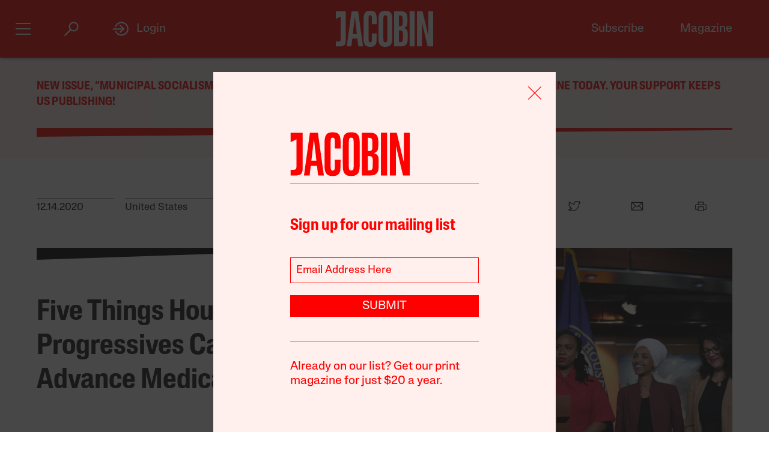

--- FILE ---
content_type: text/html; charset=utf-8
request_url: https://www.google.com/recaptcha/api2/anchor?ar=1&k=6LfynRwqAAAAAHbKp1M101AvivMbb2zoh_0NsixL&co=aHR0cHM6Ly9qYWNvYmluLmNvbTo0NDM.&hl=en&v=N67nZn4AqZkNcbeMu4prBgzg&size=invisible&anchor-ms=20000&execute-ms=30000&cb=psenfzzeuq2u
body_size: 48801
content:
<!DOCTYPE HTML><html dir="ltr" lang="en"><head><meta http-equiv="Content-Type" content="text/html; charset=UTF-8">
<meta http-equiv="X-UA-Compatible" content="IE=edge">
<title>reCAPTCHA</title>
<style type="text/css">
/* cyrillic-ext */
@font-face {
  font-family: 'Roboto';
  font-style: normal;
  font-weight: 400;
  font-stretch: 100%;
  src: url(//fonts.gstatic.com/s/roboto/v48/KFO7CnqEu92Fr1ME7kSn66aGLdTylUAMa3GUBHMdazTgWw.woff2) format('woff2');
  unicode-range: U+0460-052F, U+1C80-1C8A, U+20B4, U+2DE0-2DFF, U+A640-A69F, U+FE2E-FE2F;
}
/* cyrillic */
@font-face {
  font-family: 'Roboto';
  font-style: normal;
  font-weight: 400;
  font-stretch: 100%;
  src: url(//fonts.gstatic.com/s/roboto/v48/KFO7CnqEu92Fr1ME7kSn66aGLdTylUAMa3iUBHMdazTgWw.woff2) format('woff2');
  unicode-range: U+0301, U+0400-045F, U+0490-0491, U+04B0-04B1, U+2116;
}
/* greek-ext */
@font-face {
  font-family: 'Roboto';
  font-style: normal;
  font-weight: 400;
  font-stretch: 100%;
  src: url(//fonts.gstatic.com/s/roboto/v48/KFO7CnqEu92Fr1ME7kSn66aGLdTylUAMa3CUBHMdazTgWw.woff2) format('woff2');
  unicode-range: U+1F00-1FFF;
}
/* greek */
@font-face {
  font-family: 'Roboto';
  font-style: normal;
  font-weight: 400;
  font-stretch: 100%;
  src: url(//fonts.gstatic.com/s/roboto/v48/KFO7CnqEu92Fr1ME7kSn66aGLdTylUAMa3-UBHMdazTgWw.woff2) format('woff2');
  unicode-range: U+0370-0377, U+037A-037F, U+0384-038A, U+038C, U+038E-03A1, U+03A3-03FF;
}
/* math */
@font-face {
  font-family: 'Roboto';
  font-style: normal;
  font-weight: 400;
  font-stretch: 100%;
  src: url(//fonts.gstatic.com/s/roboto/v48/KFO7CnqEu92Fr1ME7kSn66aGLdTylUAMawCUBHMdazTgWw.woff2) format('woff2');
  unicode-range: U+0302-0303, U+0305, U+0307-0308, U+0310, U+0312, U+0315, U+031A, U+0326-0327, U+032C, U+032F-0330, U+0332-0333, U+0338, U+033A, U+0346, U+034D, U+0391-03A1, U+03A3-03A9, U+03B1-03C9, U+03D1, U+03D5-03D6, U+03F0-03F1, U+03F4-03F5, U+2016-2017, U+2034-2038, U+203C, U+2040, U+2043, U+2047, U+2050, U+2057, U+205F, U+2070-2071, U+2074-208E, U+2090-209C, U+20D0-20DC, U+20E1, U+20E5-20EF, U+2100-2112, U+2114-2115, U+2117-2121, U+2123-214F, U+2190, U+2192, U+2194-21AE, U+21B0-21E5, U+21F1-21F2, U+21F4-2211, U+2213-2214, U+2216-22FF, U+2308-230B, U+2310, U+2319, U+231C-2321, U+2336-237A, U+237C, U+2395, U+239B-23B7, U+23D0, U+23DC-23E1, U+2474-2475, U+25AF, U+25B3, U+25B7, U+25BD, U+25C1, U+25CA, U+25CC, U+25FB, U+266D-266F, U+27C0-27FF, U+2900-2AFF, U+2B0E-2B11, U+2B30-2B4C, U+2BFE, U+3030, U+FF5B, U+FF5D, U+1D400-1D7FF, U+1EE00-1EEFF;
}
/* symbols */
@font-face {
  font-family: 'Roboto';
  font-style: normal;
  font-weight: 400;
  font-stretch: 100%;
  src: url(//fonts.gstatic.com/s/roboto/v48/KFO7CnqEu92Fr1ME7kSn66aGLdTylUAMaxKUBHMdazTgWw.woff2) format('woff2');
  unicode-range: U+0001-000C, U+000E-001F, U+007F-009F, U+20DD-20E0, U+20E2-20E4, U+2150-218F, U+2190, U+2192, U+2194-2199, U+21AF, U+21E6-21F0, U+21F3, U+2218-2219, U+2299, U+22C4-22C6, U+2300-243F, U+2440-244A, U+2460-24FF, U+25A0-27BF, U+2800-28FF, U+2921-2922, U+2981, U+29BF, U+29EB, U+2B00-2BFF, U+4DC0-4DFF, U+FFF9-FFFB, U+10140-1018E, U+10190-1019C, U+101A0, U+101D0-101FD, U+102E0-102FB, U+10E60-10E7E, U+1D2C0-1D2D3, U+1D2E0-1D37F, U+1F000-1F0FF, U+1F100-1F1AD, U+1F1E6-1F1FF, U+1F30D-1F30F, U+1F315, U+1F31C, U+1F31E, U+1F320-1F32C, U+1F336, U+1F378, U+1F37D, U+1F382, U+1F393-1F39F, U+1F3A7-1F3A8, U+1F3AC-1F3AF, U+1F3C2, U+1F3C4-1F3C6, U+1F3CA-1F3CE, U+1F3D4-1F3E0, U+1F3ED, U+1F3F1-1F3F3, U+1F3F5-1F3F7, U+1F408, U+1F415, U+1F41F, U+1F426, U+1F43F, U+1F441-1F442, U+1F444, U+1F446-1F449, U+1F44C-1F44E, U+1F453, U+1F46A, U+1F47D, U+1F4A3, U+1F4B0, U+1F4B3, U+1F4B9, U+1F4BB, U+1F4BF, U+1F4C8-1F4CB, U+1F4D6, U+1F4DA, U+1F4DF, U+1F4E3-1F4E6, U+1F4EA-1F4ED, U+1F4F7, U+1F4F9-1F4FB, U+1F4FD-1F4FE, U+1F503, U+1F507-1F50B, U+1F50D, U+1F512-1F513, U+1F53E-1F54A, U+1F54F-1F5FA, U+1F610, U+1F650-1F67F, U+1F687, U+1F68D, U+1F691, U+1F694, U+1F698, U+1F6AD, U+1F6B2, U+1F6B9-1F6BA, U+1F6BC, U+1F6C6-1F6CF, U+1F6D3-1F6D7, U+1F6E0-1F6EA, U+1F6F0-1F6F3, U+1F6F7-1F6FC, U+1F700-1F7FF, U+1F800-1F80B, U+1F810-1F847, U+1F850-1F859, U+1F860-1F887, U+1F890-1F8AD, U+1F8B0-1F8BB, U+1F8C0-1F8C1, U+1F900-1F90B, U+1F93B, U+1F946, U+1F984, U+1F996, U+1F9E9, U+1FA00-1FA6F, U+1FA70-1FA7C, U+1FA80-1FA89, U+1FA8F-1FAC6, U+1FACE-1FADC, U+1FADF-1FAE9, U+1FAF0-1FAF8, U+1FB00-1FBFF;
}
/* vietnamese */
@font-face {
  font-family: 'Roboto';
  font-style: normal;
  font-weight: 400;
  font-stretch: 100%;
  src: url(//fonts.gstatic.com/s/roboto/v48/KFO7CnqEu92Fr1ME7kSn66aGLdTylUAMa3OUBHMdazTgWw.woff2) format('woff2');
  unicode-range: U+0102-0103, U+0110-0111, U+0128-0129, U+0168-0169, U+01A0-01A1, U+01AF-01B0, U+0300-0301, U+0303-0304, U+0308-0309, U+0323, U+0329, U+1EA0-1EF9, U+20AB;
}
/* latin-ext */
@font-face {
  font-family: 'Roboto';
  font-style: normal;
  font-weight: 400;
  font-stretch: 100%;
  src: url(//fonts.gstatic.com/s/roboto/v48/KFO7CnqEu92Fr1ME7kSn66aGLdTylUAMa3KUBHMdazTgWw.woff2) format('woff2');
  unicode-range: U+0100-02BA, U+02BD-02C5, U+02C7-02CC, U+02CE-02D7, U+02DD-02FF, U+0304, U+0308, U+0329, U+1D00-1DBF, U+1E00-1E9F, U+1EF2-1EFF, U+2020, U+20A0-20AB, U+20AD-20C0, U+2113, U+2C60-2C7F, U+A720-A7FF;
}
/* latin */
@font-face {
  font-family: 'Roboto';
  font-style: normal;
  font-weight: 400;
  font-stretch: 100%;
  src: url(//fonts.gstatic.com/s/roboto/v48/KFO7CnqEu92Fr1ME7kSn66aGLdTylUAMa3yUBHMdazQ.woff2) format('woff2');
  unicode-range: U+0000-00FF, U+0131, U+0152-0153, U+02BB-02BC, U+02C6, U+02DA, U+02DC, U+0304, U+0308, U+0329, U+2000-206F, U+20AC, U+2122, U+2191, U+2193, U+2212, U+2215, U+FEFF, U+FFFD;
}
/* cyrillic-ext */
@font-face {
  font-family: 'Roboto';
  font-style: normal;
  font-weight: 500;
  font-stretch: 100%;
  src: url(//fonts.gstatic.com/s/roboto/v48/KFO7CnqEu92Fr1ME7kSn66aGLdTylUAMa3GUBHMdazTgWw.woff2) format('woff2');
  unicode-range: U+0460-052F, U+1C80-1C8A, U+20B4, U+2DE0-2DFF, U+A640-A69F, U+FE2E-FE2F;
}
/* cyrillic */
@font-face {
  font-family: 'Roboto';
  font-style: normal;
  font-weight: 500;
  font-stretch: 100%;
  src: url(//fonts.gstatic.com/s/roboto/v48/KFO7CnqEu92Fr1ME7kSn66aGLdTylUAMa3iUBHMdazTgWw.woff2) format('woff2');
  unicode-range: U+0301, U+0400-045F, U+0490-0491, U+04B0-04B1, U+2116;
}
/* greek-ext */
@font-face {
  font-family: 'Roboto';
  font-style: normal;
  font-weight: 500;
  font-stretch: 100%;
  src: url(//fonts.gstatic.com/s/roboto/v48/KFO7CnqEu92Fr1ME7kSn66aGLdTylUAMa3CUBHMdazTgWw.woff2) format('woff2');
  unicode-range: U+1F00-1FFF;
}
/* greek */
@font-face {
  font-family: 'Roboto';
  font-style: normal;
  font-weight: 500;
  font-stretch: 100%;
  src: url(//fonts.gstatic.com/s/roboto/v48/KFO7CnqEu92Fr1ME7kSn66aGLdTylUAMa3-UBHMdazTgWw.woff2) format('woff2');
  unicode-range: U+0370-0377, U+037A-037F, U+0384-038A, U+038C, U+038E-03A1, U+03A3-03FF;
}
/* math */
@font-face {
  font-family: 'Roboto';
  font-style: normal;
  font-weight: 500;
  font-stretch: 100%;
  src: url(//fonts.gstatic.com/s/roboto/v48/KFO7CnqEu92Fr1ME7kSn66aGLdTylUAMawCUBHMdazTgWw.woff2) format('woff2');
  unicode-range: U+0302-0303, U+0305, U+0307-0308, U+0310, U+0312, U+0315, U+031A, U+0326-0327, U+032C, U+032F-0330, U+0332-0333, U+0338, U+033A, U+0346, U+034D, U+0391-03A1, U+03A3-03A9, U+03B1-03C9, U+03D1, U+03D5-03D6, U+03F0-03F1, U+03F4-03F5, U+2016-2017, U+2034-2038, U+203C, U+2040, U+2043, U+2047, U+2050, U+2057, U+205F, U+2070-2071, U+2074-208E, U+2090-209C, U+20D0-20DC, U+20E1, U+20E5-20EF, U+2100-2112, U+2114-2115, U+2117-2121, U+2123-214F, U+2190, U+2192, U+2194-21AE, U+21B0-21E5, U+21F1-21F2, U+21F4-2211, U+2213-2214, U+2216-22FF, U+2308-230B, U+2310, U+2319, U+231C-2321, U+2336-237A, U+237C, U+2395, U+239B-23B7, U+23D0, U+23DC-23E1, U+2474-2475, U+25AF, U+25B3, U+25B7, U+25BD, U+25C1, U+25CA, U+25CC, U+25FB, U+266D-266F, U+27C0-27FF, U+2900-2AFF, U+2B0E-2B11, U+2B30-2B4C, U+2BFE, U+3030, U+FF5B, U+FF5D, U+1D400-1D7FF, U+1EE00-1EEFF;
}
/* symbols */
@font-face {
  font-family: 'Roboto';
  font-style: normal;
  font-weight: 500;
  font-stretch: 100%;
  src: url(//fonts.gstatic.com/s/roboto/v48/KFO7CnqEu92Fr1ME7kSn66aGLdTylUAMaxKUBHMdazTgWw.woff2) format('woff2');
  unicode-range: U+0001-000C, U+000E-001F, U+007F-009F, U+20DD-20E0, U+20E2-20E4, U+2150-218F, U+2190, U+2192, U+2194-2199, U+21AF, U+21E6-21F0, U+21F3, U+2218-2219, U+2299, U+22C4-22C6, U+2300-243F, U+2440-244A, U+2460-24FF, U+25A0-27BF, U+2800-28FF, U+2921-2922, U+2981, U+29BF, U+29EB, U+2B00-2BFF, U+4DC0-4DFF, U+FFF9-FFFB, U+10140-1018E, U+10190-1019C, U+101A0, U+101D0-101FD, U+102E0-102FB, U+10E60-10E7E, U+1D2C0-1D2D3, U+1D2E0-1D37F, U+1F000-1F0FF, U+1F100-1F1AD, U+1F1E6-1F1FF, U+1F30D-1F30F, U+1F315, U+1F31C, U+1F31E, U+1F320-1F32C, U+1F336, U+1F378, U+1F37D, U+1F382, U+1F393-1F39F, U+1F3A7-1F3A8, U+1F3AC-1F3AF, U+1F3C2, U+1F3C4-1F3C6, U+1F3CA-1F3CE, U+1F3D4-1F3E0, U+1F3ED, U+1F3F1-1F3F3, U+1F3F5-1F3F7, U+1F408, U+1F415, U+1F41F, U+1F426, U+1F43F, U+1F441-1F442, U+1F444, U+1F446-1F449, U+1F44C-1F44E, U+1F453, U+1F46A, U+1F47D, U+1F4A3, U+1F4B0, U+1F4B3, U+1F4B9, U+1F4BB, U+1F4BF, U+1F4C8-1F4CB, U+1F4D6, U+1F4DA, U+1F4DF, U+1F4E3-1F4E6, U+1F4EA-1F4ED, U+1F4F7, U+1F4F9-1F4FB, U+1F4FD-1F4FE, U+1F503, U+1F507-1F50B, U+1F50D, U+1F512-1F513, U+1F53E-1F54A, U+1F54F-1F5FA, U+1F610, U+1F650-1F67F, U+1F687, U+1F68D, U+1F691, U+1F694, U+1F698, U+1F6AD, U+1F6B2, U+1F6B9-1F6BA, U+1F6BC, U+1F6C6-1F6CF, U+1F6D3-1F6D7, U+1F6E0-1F6EA, U+1F6F0-1F6F3, U+1F6F7-1F6FC, U+1F700-1F7FF, U+1F800-1F80B, U+1F810-1F847, U+1F850-1F859, U+1F860-1F887, U+1F890-1F8AD, U+1F8B0-1F8BB, U+1F8C0-1F8C1, U+1F900-1F90B, U+1F93B, U+1F946, U+1F984, U+1F996, U+1F9E9, U+1FA00-1FA6F, U+1FA70-1FA7C, U+1FA80-1FA89, U+1FA8F-1FAC6, U+1FACE-1FADC, U+1FADF-1FAE9, U+1FAF0-1FAF8, U+1FB00-1FBFF;
}
/* vietnamese */
@font-face {
  font-family: 'Roboto';
  font-style: normal;
  font-weight: 500;
  font-stretch: 100%;
  src: url(//fonts.gstatic.com/s/roboto/v48/KFO7CnqEu92Fr1ME7kSn66aGLdTylUAMa3OUBHMdazTgWw.woff2) format('woff2');
  unicode-range: U+0102-0103, U+0110-0111, U+0128-0129, U+0168-0169, U+01A0-01A1, U+01AF-01B0, U+0300-0301, U+0303-0304, U+0308-0309, U+0323, U+0329, U+1EA0-1EF9, U+20AB;
}
/* latin-ext */
@font-face {
  font-family: 'Roboto';
  font-style: normal;
  font-weight: 500;
  font-stretch: 100%;
  src: url(//fonts.gstatic.com/s/roboto/v48/KFO7CnqEu92Fr1ME7kSn66aGLdTylUAMa3KUBHMdazTgWw.woff2) format('woff2');
  unicode-range: U+0100-02BA, U+02BD-02C5, U+02C7-02CC, U+02CE-02D7, U+02DD-02FF, U+0304, U+0308, U+0329, U+1D00-1DBF, U+1E00-1E9F, U+1EF2-1EFF, U+2020, U+20A0-20AB, U+20AD-20C0, U+2113, U+2C60-2C7F, U+A720-A7FF;
}
/* latin */
@font-face {
  font-family: 'Roboto';
  font-style: normal;
  font-weight: 500;
  font-stretch: 100%;
  src: url(//fonts.gstatic.com/s/roboto/v48/KFO7CnqEu92Fr1ME7kSn66aGLdTylUAMa3yUBHMdazQ.woff2) format('woff2');
  unicode-range: U+0000-00FF, U+0131, U+0152-0153, U+02BB-02BC, U+02C6, U+02DA, U+02DC, U+0304, U+0308, U+0329, U+2000-206F, U+20AC, U+2122, U+2191, U+2193, U+2212, U+2215, U+FEFF, U+FFFD;
}
/* cyrillic-ext */
@font-face {
  font-family: 'Roboto';
  font-style: normal;
  font-weight: 900;
  font-stretch: 100%;
  src: url(//fonts.gstatic.com/s/roboto/v48/KFO7CnqEu92Fr1ME7kSn66aGLdTylUAMa3GUBHMdazTgWw.woff2) format('woff2');
  unicode-range: U+0460-052F, U+1C80-1C8A, U+20B4, U+2DE0-2DFF, U+A640-A69F, U+FE2E-FE2F;
}
/* cyrillic */
@font-face {
  font-family: 'Roboto';
  font-style: normal;
  font-weight: 900;
  font-stretch: 100%;
  src: url(//fonts.gstatic.com/s/roboto/v48/KFO7CnqEu92Fr1ME7kSn66aGLdTylUAMa3iUBHMdazTgWw.woff2) format('woff2');
  unicode-range: U+0301, U+0400-045F, U+0490-0491, U+04B0-04B1, U+2116;
}
/* greek-ext */
@font-face {
  font-family: 'Roboto';
  font-style: normal;
  font-weight: 900;
  font-stretch: 100%;
  src: url(//fonts.gstatic.com/s/roboto/v48/KFO7CnqEu92Fr1ME7kSn66aGLdTylUAMa3CUBHMdazTgWw.woff2) format('woff2');
  unicode-range: U+1F00-1FFF;
}
/* greek */
@font-face {
  font-family: 'Roboto';
  font-style: normal;
  font-weight: 900;
  font-stretch: 100%;
  src: url(//fonts.gstatic.com/s/roboto/v48/KFO7CnqEu92Fr1ME7kSn66aGLdTylUAMa3-UBHMdazTgWw.woff2) format('woff2');
  unicode-range: U+0370-0377, U+037A-037F, U+0384-038A, U+038C, U+038E-03A1, U+03A3-03FF;
}
/* math */
@font-face {
  font-family: 'Roboto';
  font-style: normal;
  font-weight: 900;
  font-stretch: 100%;
  src: url(//fonts.gstatic.com/s/roboto/v48/KFO7CnqEu92Fr1ME7kSn66aGLdTylUAMawCUBHMdazTgWw.woff2) format('woff2');
  unicode-range: U+0302-0303, U+0305, U+0307-0308, U+0310, U+0312, U+0315, U+031A, U+0326-0327, U+032C, U+032F-0330, U+0332-0333, U+0338, U+033A, U+0346, U+034D, U+0391-03A1, U+03A3-03A9, U+03B1-03C9, U+03D1, U+03D5-03D6, U+03F0-03F1, U+03F4-03F5, U+2016-2017, U+2034-2038, U+203C, U+2040, U+2043, U+2047, U+2050, U+2057, U+205F, U+2070-2071, U+2074-208E, U+2090-209C, U+20D0-20DC, U+20E1, U+20E5-20EF, U+2100-2112, U+2114-2115, U+2117-2121, U+2123-214F, U+2190, U+2192, U+2194-21AE, U+21B0-21E5, U+21F1-21F2, U+21F4-2211, U+2213-2214, U+2216-22FF, U+2308-230B, U+2310, U+2319, U+231C-2321, U+2336-237A, U+237C, U+2395, U+239B-23B7, U+23D0, U+23DC-23E1, U+2474-2475, U+25AF, U+25B3, U+25B7, U+25BD, U+25C1, U+25CA, U+25CC, U+25FB, U+266D-266F, U+27C0-27FF, U+2900-2AFF, U+2B0E-2B11, U+2B30-2B4C, U+2BFE, U+3030, U+FF5B, U+FF5D, U+1D400-1D7FF, U+1EE00-1EEFF;
}
/* symbols */
@font-face {
  font-family: 'Roboto';
  font-style: normal;
  font-weight: 900;
  font-stretch: 100%;
  src: url(//fonts.gstatic.com/s/roboto/v48/KFO7CnqEu92Fr1ME7kSn66aGLdTylUAMaxKUBHMdazTgWw.woff2) format('woff2');
  unicode-range: U+0001-000C, U+000E-001F, U+007F-009F, U+20DD-20E0, U+20E2-20E4, U+2150-218F, U+2190, U+2192, U+2194-2199, U+21AF, U+21E6-21F0, U+21F3, U+2218-2219, U+2299, U+22C4-22C6, U+2300-243F, U+2440-244A, U+2460-24FF, U+25A0-27BF, U+2800-28FF, U+2921-2922, U+2981, U+29BF, U+29EB, U+2B00-2BFF, U+4DC0-4DFF, U+FFF9-FFFB, U+10140-1018E, U+10190-1019C, U+101A0, U+101D0-101FD, U+102E0-102FB, U+10E60-10E7E, U+1D2C0-1D2D3, U+1D2E0-1D37F, U+1F000-1F0FF, U+1F100-1F1AD, U+1F1E6-1F1FF, U+1F30D-1F30F, U+1F315, U+1F31C, U+1F31E, U+1F320-1F32C, U+1F336, U+1F378, U+1F37D, U+1F382, U+1F393-1F39F, U+1F3A7-1F3A8, U+1F3AC-1F3AF, U+1F3C2, U+1F3C4-1F3C6, U+1F3CA-1F3CE, U+1F3D4-1F3E0, U+1F3ED, U+1F3F1-1F3F3, U+1F3F5-1F3F7, U+1F408, U+1F415, U+1F41F, U+1F426, U+1F43F, U+1F441-1F442, U+1F444, U+1F446-1F449, U+1F44C-1F44E, U+1F453, U+1F46A, U+1F47D, U+1F4A3, U+1F4B0, U+1F4B3, U+1F4B9, U+1F4BB, U+1F4BF, U+1F4C8-1F4CB, U+1F4D6, U+1F4DA, U+1F4DF, U+1F4E3-1F4E6, U+1F4EA-1F4ED, U+1F4F7, U+1F4F9-1F4FB, U+1F4FD-1F4FE, U+1F503, U+1F507-1F50B, U+1F50D, U+1F512-1F513, U+1F53E-1F54A, U+1F54F-1F5FA, U+1F610, U+1F650-1F67F, U+1F687, U+1F68D, U+1F691, U+1F694, U+1F698, U+1F6AD, U+1F6B2, U+1F6B9-1F6BA, U+1F6BC, U+1F6C6-1F6CF, U+1F6D3-1F6D7, U+1F6E0-1F6EA, U+1F6F0-1F6F3, U+1F6F7-1F6FC, U+1F700-1F7FF, U+1F800-1F80B, U+1F810-1F847, U+1F850-1F859, U+1F860-1F887, U+1F890-1F8AD, U+1F8B0-1F8BB, U+1F8C0-1F8C1, U+1F900-1F90B, U+1F93B, U+1F946, U+1F984, U+1F996, U+1F9E9, U+1FA00-1FA6F, U+1FA70-1FA7C, U+1FA80-1FA89, U+1FA8F-1FAC6, U+1FACE-1FADC, U+1FADF-1FAE9, U+1FAF0-1FAF8, U+1FB00-1FBFF;
}
/* vietnamese */
@font-face {
  font-family: 'Roboto';
  font-style: normal;
  font-weight: 900;
  font-stretch: 100%;
  src: url(//fonts.gstatic.com/s/roboto/v48/KFO7CnqEu92Fr1ME7kSn66aGLdTylUAMa3OUBHMdazTgWw.woff2) format('woff2');
  unicode-range: U+0102-0103, U+0110-0111, U+0128-0129, U+0168-0169, U+01A0-01A1, U+01AF-01B0, U+0300-0301, U+0303-0304, U+0308-0309, U+0323, U+0329, U+1EA0-1EF9, U+20AB;
}
/* latin-ext */
@font-face {
  font-family: 'Roboto';
  font-style: normal;
  font-weight: 900;
  font-stretch: 100%;
  src: url(//fonts.gstatic.com/s/roboto/v48/KFO7CnqEu92Fr1ME7kSn66aGLdTylUAMa3KUBHMdazTgWw.woff2) format('woff2');
  unicode-range: U+0100-02BA, U+02BD-02C5, U+02C7-02CC, U+02CE-02D7, U+02DD-02FF, U+0304, U+0308, U+0329, U+1D00-1DBF, U+1E00-1E9F, U+1EF2-1EFF, U+2020, U+20A0-20AB, U+20AD-20C0, U+2113, U+2C60-2C7F, U+A720-A7FF;
}
/* latin */
@font-face {
  font-family: 'Roboto';
  font-style: normal;
  font-weight: 900;
  font-stretch: 100%;
  src: url(//fonts.gstatic.com/s/roboto/v48/KFO7CnqEu92Fr1ME7kSn66aGLdTylUAMa3yUBHMdazQ.woff2) format('woff2');
  unicode-range: U+0000-00FF, U+0131, U+0152-0153, U+02BB-02BC, U+02C6, U+02DA, U+02DC, U+0304, U+0308, U+0329, U+2000-206F, U+20AC, U+2122, U+2191, U+2193, U+2212, U+2215, U+FEFF, U+FFFD;
}

</style>
<link rel="stylesheet" type="text/css" href="https://www.gstatic.com/recaptcha/releases/N67nZn4AqZkNcbeMu4prBgzg/styles__ltr.css">
<script nonce="yclR8GLHBVrcl5mjU8tnNQ" type="text/javascript">window['__recaptcha_api'] = 'https://www.google.com/recaptcha/api2/';</script>
<script type="text/javascript" src="https://www.gstatic.com/recaptcha/releases/N67nZn4AqZkNcbeMu4prBgzg/recaptcha__en.js" nonce="yclR8GLHBVrcl5mjU8tnNQ">
      
    </script></head>
<body><div id="rc-anchor-alert" class="rc-anchor-alert"></div>
<input type="hidden" id="recaptcha-token" value="[base64]">
<script type="text/javascript" nonce="yclR8GLHBVrcl5mjU8tnNQ">
      recaptcha.anchor.Main.init("[\x22ainput\x22,[\x22bgdata\x22,\x22\x22,\[base64]/[base64]/[base64]/[base64]/[base64]/UltsKytdPUU6KEU8MjA0OD9SW2wrK109RT4+NnwxOTI6KChFJjY0NTEyKT09NTUyOTYmJk0rMTxjLmxlbmd0aCYmKGMuY2hhckNvZGVBdChNKzEpJjY0NTEyKT09NTYzMjA/[base64]/[base64]/[base64]/[base64]/[base64]/[base64]/[base64]\x22,\[base64]\\u003d\\u003d\x22,\[base64]/Cl8OIfx7Ck8Kcw6lgwpPCisOfwqcPKjDCt8KsUDETw57CjQJnw67DjRBgS28qw6t5wqxEYcOqG3nCp0HDn8O3wq3Clh9Fw4vDh8KTw4jCjMOjbsOxYmzCi8KawqnCjcOYw5ZowoPCnSskZVF9w6DDicKiLA0ACMKpw4R/aEnClsOXDk7CoEJXwrEKwqN4w5J/LBc+w4PDqMKgQhjDhgw+wp/CvA19c8KQw6bCiMKVw4J/[base64]/Du2DDk38Hw5LCrEHCgMOKKGAwBgJLQljDg3J8wq7Dh1XDp8O+w7rDpj3DhMO2bMKYwp7CicO4EMOIJQXDtTQiSsOFXEzDlMOSU8KMLsKMw5/CjMKxwqgQwpTCh0vChjxRe2tMUW7DkUnDgcOUR8OAw4HCssKgwrXCrMOswoV7cFwLMj8rWHchY8OEwoHCuw/[base64]/DnTCpMKpR0PCrcK1bMKldcO1wox5acKOdmIDw4HDpErDjgwNw5UPRSRyw6tjwqPDsk/DmQwSFEVNw5HDu8KDw5MLwoc2D8KOwqMvwrTCucO2w7vDlCzDgsOIw6XCtFICFwXCrcOSw5lTbMO7w4J5w7PCsQhOw7VddUd/OMONwqVLwoDCtsKew4puVMKlOcObTcKDInxOw7QXw4/Co8OBw6vCoXrCtFxobGAow4rCng8Jw69yN8KbwqBBXMOIOSRweFAkUsKgwqrCsjEVKMKywpxjSsOjAcKAwoDDvmsyw5/Cu8KnwpNgw6wxRcOHwq/[base64]/DvDnDqmvDqCITwpHDtUjDs1INOMK0NsKmw5HDjRXDtg7DtcKfwo0Owq1qLsOmw7cJw7MGSsKywosyXsKleQJVK8OON8OTSSxqw7MswpXCoMOBwpFjwprCihDDoDpPYjrCpBfDpsKUw5MtwpvDmDDCgiI8wrrDocKjw4zCu0glwrrDkk7CpcOsacKAw4/Dr8Kjwr3DiBE8wqlYwpDDtMOvR8K3wpHChBYeICJdEcK/wohNQxlxwolxd8K+w6HCksOeNS/[base64]/Dj2VawqRuwrrDqQHDvGDCpsK6wpZcA8OAOcKWQinCq8KaTMKBw79qw6PCqhJvw6sYKWfDoD90w5kvAxlYTGjCssKxw7zDvMOdfSRkwpzCrn4sS8OxGCJaw5hVw5HCmkbDv2jDvlnCmsORwp4Jw5F7wr/[base64]/w54QwoPCs8K7wq4FwrF1w6xVPMKaw6kGd8KWw6IYI0DDnRdqLh7CiHfCpSwZw5zCpjvDs8KSw7nCvDU8XMKCbkEvNMOmUcOswqHDnMO9w6cKw5jCmMOAem7CgW9rwozDrXBRQsKUwrZwwp/CnRfCqEtdXxk3w5TDlsOow6FEwoESw4nDssK+MjjDjMKXwp4Dwr8COsO/[base64]/DrcKlJsOmVUPCmSbCknnDgUHDs8OswrbDhcO1wr9OGcO4ZAZ1aHwsHwnCsFLChi/DiVfDlWEnJcK4BsK8wqHChBPDpWPDh8KBGBHDiMK2fMKbwpfDgMKnR8OkHcKww6swF3wFw7TDunjDp8K7w5/CnR3CiH3DrQl2w63Ck8Ofw5cZXMKgw7TCrHHDpsOVNiDDnsOOwrwGWi4CCsKILBB7w7FkP8O3wpbCp8K2F8Kpw67Di8K/wrjClD9uwqpNw4Vdw6HDv8OSXkbClkDDocKDODsIw5tnwqFEGsKGXjEmwpPCgsOWw5VMcB4jaMO3GMKoUsOaOQQ/[base64]/ZsOCesOFw7vDisOWw5HCjCUJNMOSFQ05McK9w7sUS8KxVsKnw7HCnsKmDRNUNnTDgsO3esK+OGk2WVbDkcO2G0sIJEM8w5xvwokgCsOewqJgw4bDrAFITnjCksKLw6clwoMoDyUxwpbDpMKzFsKdWmbCiMOlw5TDmsKJw4PDm8Ovwr7Cvw3CgsKwwpMswrzCkcKmCX/[base64]/Dq0rCkUp/ClJlw6BvEWAJwq8mfcKmNMOVwoHDjEXDi8KZwpvDpcKcwoVSUHLDtRp5wqQTGMO5wrrCviB1XjvCgcK8bcKzGzQWwp3Cq13ChBRiwqEewqfCgsOeSStEOFBTMcOSUMK5bsKyw4LChsKewqUbwr8hCUvCmMOlKykfwrrDmcKIVCwWRsK7UlPCrWgrwogKL8O/w5sgwrpRF1FDLzgQw4QIM8KTw5jDtQ9OZHzCsMK/TEjCksOyw5YKEQttAHrDjG7CjsK9w5DDksKWLsOKw54vw4TCrcOIE8Oxc8OEO29Ww6x4FMOPwpB/[base64]/[base64]/PgrDrnB+SMK2wrPDkcK4aMOSw5FAw68+wrnCjxl/[base64]/DoHcfw5IMwrnCqMO+QkV9w67CncKQP1DCgsKsw4LCgDPCl8Khwr1QaMKTw4VaIBPDtMKUwrzDrT/CknDCgsOjKEDCq8Ooc3jDhsK9w6s3wrHCpDdEwpDDqFnDmTHDlsKNw5nDr0h/w5XDucK/w7PDvlfCvMKpw7rDp8OWdcOOGA4ROsOaRkpCL10gwp1Cw7zDtxPCsVfDtMOxNSjDiRrDjcOEJcKFwrzCucOrw6Muw6vDvlrChEExVEkPw7HDsjLDocOPw7PCusKkWMO+w6MQEApmwpoqOmdeDXxxPcOsAT/DkMK7RAwKwq4pw7XDjMKCc8K3bz3CghBOw7QsHFvDrVwdA8KJwqLDimTDiUJjWMKuUhdwwonDlG0Dw4M/[base64]/[base64]/UlRWwq88dndqw7HChyDCuj/DrArCnAReOcODAik2w4xqw5PDuMKww5PCnMKcSTsLw4nDsDFOw5YIQBlXVTjCnz/ClHDCt8OiwqEkw6jDoMOcw6ZILBY8ZMO1w7/[base64]/RCBawosHW8OvCMK+wphObRDCrz1ac8KkXy/Cr8KnW8KFZgbDtknDmsOWIQMHw6x3wqfCqwrDmyXClSPDhsO3wrDCs8ODJsOnw71oMcOfw7RNwqlmRcOAEQ/CqV06wq7DvcODw6XDrV7Dnl3Cti4eKMOgX8O5VQ3Dq8KYw690w6IlBSrCuwjChsKDwr7CgMKbwo7DicK9wqzDmF/Cl2AIcHTCnA5HwpTDkcO7FT1tJD93woDCkMONw50vZcORQcKsLnEdw4vDg8O+wp/[base64]/DkCnCnMKsMUE4w5klP8Knw65LKErCkEzCo3MDwrzDpxDDvUrCi8K9TMOPwp9MwqPCkUvCnDrDoMK/LB7Cu8OLQcKjwpzDplFDe3rCrMKTPkXCryg7w6/Di8K4S2XDvMOEwoVAwp4pOsO/CMKFelPCpH3ClR0pw4dEflXCpMKLwoDCpcOqwqPCnMOFw6p2wqo9wr/DpcKXwpvCrMKswoc0w7DDhh7CmXsnw4zDsMKowq/DjMObwoHChcKRDUDDj8OqcU8gEMKGF8O5DRXCrMKnw7dhw6nDpsOTwoHDkUpZUMKFQMKdwrbCtcO+AB/CmERVw6zDk8KkwqTDrcKnwqUMwoQOwpXDpMOsw5fDnMK1MsKrRBzDp8KYDcK/WUrDmsO6OgHCksOZaWHCmsKNTsOfbsOnwr4vw5g6wp1jwpDDixfCisOYCcKxw7PDp1TDjQU9VDrCtl4bZHjDvzbCtUvDtQDDk8Kew64ww73CicOHwp03w6Y+AnM8wo4wSsO3dsK1MsKCwpMaw50Sw73CjyjDq8Kpa8KNw7DCvMOWw6ZnQDHCiD/CvsO7wqbDlA8kRSVxwqR2AMKzw7s5UsOwwodzwr9QYcOCMQsewqzDtMKdcsOLw69KQjHChQDCkAXCu3UjSB/Cti/[base64]/wpTDnSYJZcKCwqVbWMOrw5nClQvCjsO4w7HCqn9mNHTDosK/O0fDvWlYBzrDg8OkwpXDsMOgwqnCqhnCksKFJDHCtMKNw5A2w67Do2xPw6gcTsO6YcOgwoLDhsK5JXNHw6nChC08fWEge8Knw6x1QcOjw7LCmVrDiThIV8OrRR/CgcOBw4nDs8KfwqjCvk1sehknGg5RI8KTw6h3QyfDksKwR8KpOzvCqzbCszvDjcOcw7zCpQ/Dm8KfwrjDqsOCNcOLecOAZ1XCtUICccKew6DDg8KswpPDpMKJw6d9wo9aw7LDqsKPTsKywoHCvRLDucKddQnCgMOyw6dFZQbChMK8ccOtAcKnwqDCqsKbTS/[base64]/wpfDksOGwrIoLMOswq/DgE3DsT7DmcKCMFwgUsOfw6fDmMOEPEBPwpHCrcKQwpBnM8Kiw4zDvFEPwqzDmBY/[base64]/[base64]/DjifCjSMyBMOJwqDChMKlwqFJQMOnWMKTwrvCpsOpI0fDq8OUw6Y+wpJDwoHCscOqdWnCisKmEMKrw4/CmsKUw7tUwrw7WgrDn8KGSFXChxbDsmweRH1YU8Omw5DCrENpN0bDosKlP8O5E8OXMBYBVgARXxLCqETDg8Ktw5/CrcKIw6hAw5XDlEbCr0XCgELCq8Ouw5nDj8KgwpUSwr8YCQNSVnhZw7nDl2HDuHHChizDocOQGQpDAQlLwqJcwrIQecOfw5AlOyfClMKnw6LDscKFVcKEMsKkw7DCm8KgwqjClz/ClcOIw5PDlcK3WDY2wpLCscOWwoXDmCRKw5zDscK4w6bCoQ0Pw4McDsKPf2zCp8Oow71mGMK5J2TCv0J6Oh8qQMKXwoBKfCbDoVPCtxlGBUogazPDlcOtwoPDokDCiyAMcA9lwpIpFmlvwq7CncKXwr5Zw7Z+w5TDh8K7wqoVw4Icwr/DqE/CtSXCiMKJwqrDpR/[base64]/CrjjDssOKwpN/woXCisOXeMK7w4cCw7zDvnXDrQ3DqQZvalpGH8KnHXJkwo/CsVBILcOEw7VffEXDs1oVw4kIwrdyLCLCsGECw5rCjMK6wpByVcKjw4YQVBfDiDBRDXZBwqzChsK/SjkQw53DtsKUwrHDusOiL8KpwqHChMOvw7J8w7fCq8OGw4YtwojCrsOsw77DhjFrw6/DtjnDoMKSLmTCugTClALCn2JjMcKbYF7DrTUzwp1ow5EnwrvDlWcRwoR7wqvDhcKGw6JEwoDDjsKaEzNDGsKrd8OeLsKPwobDgVfCui7CrBA0wqvDqGLDk1RXYsKVw7/[base64]/CisKQJmnDgsOMw7bCmygxKsORwq4EXlYycMO9w4HDlCPDtUYmwotQQ8KjcT9BwoPDgcOQRV01WwbDgsKFEmTCoSrCg8K7M8OqBm0hwq8JesOGwq/[base64]/Vmx4cRzCo8OGGUchwonCtcKhFcKIKErDoQbDsDYiSF/DlcOGesOODcOSwozDqFzDrCZ+w7/DmW/Co8O7wosYSMKcw59twqYRwpHCscO8w6TDs8KCZMOKHQZSKsKhH1I9S8KBw6TDrB7CncO6wq/CsMO+VTzDrTtrVcObHH7CqsOpOMKWc1vDvsK1UMOIXMOZwp/DujZew5dqwr7DvMOAwr5LfDzDoMO5w5I4NRcrwoR3GcKzDArDmsK6EVhewp7DvAk1acOLclfCjsONw4/CnFzCgHDCjsKgwqLCmmZUeMK2Pj3DjXLDvcO3w6ZMwqbDjsOgwpoxCH/Dvi42wpogLcKgNll/[base64]/CtcKkwohBwq3DqMOgw6/[base64]/w5HCuDJJwoTDsgTCpMO2Nw4YwoV4Ax0Vw4zCnTjDlcKqd8OMVCEhJ8Oiw6LCslnCpsKif8OTwqHCm3/[base64]/Cq8KkwoEHwqxBWUjCr1LCuMKNCi9ENC4AIHjCtMKBwq4nw7TCiMK5w500IwUrNFpJe8KmPcOkw6EqKsKOw4NLwptHwr3CmgzDuiXDkcKFV1x/wprDtBQLwoPCmsK4wo8jw699PsKWwo4RU8KWw44Sw7nDiMOsYsONw67DmsO7GcKFIMKhCMOaMxPDqRPDpmdnw4fClAsCNkPCq8OqBsONw484wrg0dMO/w77DtMKAZx/CjTZ5w6/DkW7DgQo+wrsHw5rCtwp9TxwLwoLDkV1Vw4HDg8KOw59Rwo0Tw47DgMKUdjdiBzLDgWJaUsOyDsOHQFjCusOEREVYw53DqMORw63Cl2rDpsKAQ3RNwpV3wr/CoFLDvsOewoTCpcKhwpbDncKywpdKasKRDlpCwpsHen11w5wUwoPCvsOIw4NQC8K6WsOMGsOcPW/CkFXDs0Egw5TCkMOCZE0cTWPDnQQVDWbDgcKtb2jDnCfDtjPCmnwEw4xOdDTDkcOHHsKGwpDClsK0w53CkWkYK8K2axTDg8Kdw5XCvgHChQrCiMOTacOlFsKfw7Z1w7nCrA9OEHE9w4FYwohIBkl9YXpVw4IIw4sJw4/DhXQjKVbCv8KCw4tSw64fw4bCjMKewqXDmMKfQcO/[base64]/[base64]/DmiVyw4HDiwsow5xVUFNZw7fDhRvDnsKgIGF+Gk7DqU3CucK5NVrCv8OOw5lLCDkBwqgZXsKrE8OywrF9w4AWZ8K6QsK/wo5/wpPCo3jCuMKjwoQAX8K2w7x+MHDCr1BgJMO/[base64]/CoyTCjcKFK1nCgVfCtmhHwrbDjWrCisO9wp/CkA5CSsOkUcKCw5lSZ8O2w5AnVcKswqHCuyJ8bgAiJErDkzxVwooCTQUNeDsrw5RvwpPDoR1XC8OrRiHCngjCvF/DicKMT8KZw4pBWiIqw6EJR31gVMOge3wswrTDiSVnw6IyaMOUFGkQUsOGw6PDhsKdw4/DqsO3NcOQw5QqHsOHworCpcOFwqzDs385RybDpn8Lwr/[base64]/[base64]/NirCsHHCj1t+JMKQwrTCj2jCpgwZAR3Dt0nDlsOfwphmPmAwQMO3XcKhwq/CsMOoHSzDj0LDgsOaNsOQwqDCjMKZfjTDnH/DmF9fwoDCssK2OMO0ZWVEXT3Cp8OkDMKBM8K3CSrDssKbJcKbfR3DjyLDt8OBFsKRwoJVwrfDjcOKwrDDrQ4MDnbDtTckwrLCrsO/TsKHwovDsTDClcKdw6TDp8KED3zCo8OwJ1lgw58xLljCvcOOw5vDksOWM398w6Ehw7TDrlxVw7MRdFvCgDFpw5jDqQ/DnAXCqsKzQTHDg8KBwqbDlMK/wrYoRx0sw68cNcOvbsOfHEfCusKzwrDDtsOlOMORw6EmBMKZw53CpcKyw79tCsKER8KaUxnCvMOWwr85w5dkwoXDgQDCm8Oyw6rDpS7DmsKxwqfDlMKwOMOzaXdTw5fCoSAjIcKKwqnClMOawq7CjcOaXMK/[base64]/CnMOIXcO0w7xWAlzCh8O2bxAQw6Bvw5fCssK5w4TDmsO4dcOgwpBebh7Dm8OwTsK8X8ORK8KowovCuHbCucKHw67Dvgp4axBbw5cKFFXCrsKIV1I1FmdKw4hZw7TCncOSfS/[base64]/H3/[base64]/DhsKqwrHCsBrCqkPChy7DkwzDs8OOwqTDq8KLwpRgDi89I09vUW3CvS3Di8OPw4fDv8KsQMKrw4JMNgrCk041SiXDhUlDSMO9KsKkICvCt3HDuxLDhELDhBrDvcOgCX8sw5/DhcOZGkvCpsKlasOKwrBfwrjDmsOCwonCicOtw4/Ds8OkNMKzUD/DnsK9SFAxw6/DhzrCpsKODsK0woAHworCt8Omw4c+wqPCpl4NGsOpw4IXF0MTDkAremMqd8OTw4J+WAfDpEfCjgokH0TCm8OywphWSnAzwoIHQUh4LxdNw594w4w7wrkFwqbDpjjDgUvCuTHDvj7DvmJfHC03UlTCmjhaMsO4wpfDq0jCocKlfsKoHMObw6LCtsOeKsKhw4hewrDDiC/Cp8KodRQcKxxmw6Q8I14Ww4oVw6Z/IMK2O8O5woMCCWTCjhjDkl/CmMOPwpVPJUoYwpXCr8KwacOjY8Kdw5DDgMK9VER2LyPCvCvCiMK1HcObQMKBIA7CisKVScOTeMKLCMOrw4/DpgnDg2InRsOCw7TCjDzDjgtPwrPDhMOJw6rCs8O+BgvChMKIwoYfw4DDs8O/w6nDuAXDvsOAwq/DgDLCqcKow6XDn1nDgsOzTg3CqMKIwqnDhGbCjFTCr1tww4tKTcOYfMOPw7TCpCfCjMK0w7FwW8KSwoTCm8KqVU4VwozDtWPClsKlw7tHwo8RYsKoaMKEXcOXZQVGwrpFW8KGwrbCqmDCgxB9wpPCtMKWbcOzw6QJXsK/[base64]/w5TDncOMwqzCmgUtQ8Omw5LCvBR6wrHDp8Kaw6XDtMOjwrLDg8KZEcOLw5XClkzDglrDtkMnw5ZVw5nChUM0wpLDk8KRw4/[base64]/[base64]/DhsOow53Cu0XDlgNbEsOYDsKYdcODCsO5wpvDiywVwrbCjWs6wqQew5Ypw7LDtMK9wrjDh3HCrELDm8OEFT7Diy/DgcOSLH4nw65kw5/DpMOYw4RcPxjCqMOCRWB3CXJnCcOqw7FwwpRgCBJkw7JQwqPCscOXw5fDqsO9wr96QcOYw5FBw4PDjcOyw4RDacObRy7DlsOnw5lLc8OGwrbDnsOZc8K7w5F2w6xgw4BuwoPDicKKw6U5w6/Ct37DkF1/w47DomTClRlJbkTCgG7Ds8KJw57CmF/CosKXwpLCo0/DlMK6fcOiwovDj8OlQBU9wqzCvMOFA3XChlsrw6/DtR8uwpYhE2bDjChsw5M6NhvCpyfDqj3DsHplBAI3Q8Ogwo5aAsKRTh/Du8Ojw47DjcO1fMKvV8K9wrPCnnnDqcOmNjcgw5DCrHzDiMKjAcKNP8OIw6LCtcKcFMKWw6/CnsOgYcKWwr3CscKNwpHDo8OTRjJyw7/DqCDDi8Kcw6xaQ8Ksw6xKXMOtHMO6Dg/[base64]/[base64]/CrkHDrcK+dXtDwpPDnk9+XFMnKnF4FU/Ctj9pwocqw4VDMsK9w7d2b8O1R8Kgwos5w5MpYABLw6zDqkBjw4VrIMOMw5g6wqfChX/DoBFbfsKtw5pmw6USRsKxwqzCiCDDlTrCkMKRwqXDmCUTS20fwrLDixVow63Cgy/DnQjCuUw8w7oEe8KJw4c6wqZfwrgUE8Kkw5HCtMKjw4gEeEHDhcKjJRNfGMKJDMK/dgnDh8KgL8KjLHMsO8K1GlTCpMOcwoHDm8KzPHXCiMKqw63Cg8KROxFmwrXCqVjDhk4Tw4F8W8KTw4Vmwp05XMKUw5TClwjClTcVwofCsMKoGy3Dj8OMwpUvJMKZHRLDkFDDicKnw5/DlWnDnsONRSzCnGfDgSlfL8KOw6MGwrFnw4puw5hmwpB5PlxQHWEJV8K1w7jDnMKde1HDuk7CrsOlwptQw6bClMOpAUDCuWJ/ZcOGP8OkGyjDlAYuJ8KpBgnCrG/Dl2wCw4ZOIVDDswNrw7QRagvDr3DCtMK3EQ/[base64]/Cln/DtsODDMOcw4V4w5DDoCxSMBzDqA/CsDhgw7fDkBUKKhzDgMKzWDpKw4RyacKJHXbCtGdRJ8OHw5lsw4nDpsKGbjrDv8KQwr98JMOCS3LDnx4fwp1cw7lmCm9ZwrvDncO+w7cbA31CHzHCkcKhNMK6Q8Ohw4IxKCsrwo4cw5DCsn8uw7bDj8KHM8OaIcKsNMKhYFHClWBWcy/[base64]/TWjDqsKBw48Vw6ddwqFeLF/Dm8OhE8OCc8KSf0BZwpfDiHh/[base64]/CmXYbwroZUMOLwqbCr8O4w6Q8wqjDlsOaQgtZw6d1T8OBfltYwoR7w6DDhEVSVH/CkDvCqsKOw7tmUcOPwoMqw5opw4jDvMKtI2tHwpnCn0A2fcKEF8KjAMOzwrTCo3o/ZcK0worCtMO1Om0sw5vCs8O+wpRdKcOtw7LCtyYSQSbDvQbDtMOvw6gfw7DCjcKnwpnDlRfDiGbDpVPDr8OHwrAWw690X8OIwrV6T34DUsKje29teMO3wopMw5fDvwbDv3/Cj1HDhcOyw47Cu2jDkMO7wq/CiSLDscKvw53ChToYw6Ilw7lJw4IXfFUmGsKMw413wprDk8KwwrnDhcOzeh7CvMOoVTMGAsKuLMO4DcKxw7NsTcOUwrcoUi/CpsKMw7HCgW9sw5fDty7Dgl/DvBATe3VPwqfDq2TDncKfAMOHwq4nU8O7HcOrw4DCvBRkFTYpKMOgw4MjwqI+wpVRw7HCh0HDoMOmwrM3wo/DgRsawpMlLcOtJWrDv8Ovw4PDhFDChcKbwqrDpBpjwoI6wolIwrtdw5YrFsKBDGfDtmvCtMOqByLCrMKvwojDu8OVIw5IwqfDuBtLXiLDs3/Dm3oOwqtPwo7DucOeBwdAwr0tRsKLAwnDj3lPe8KVwpDDlG3Ch8KkwpEZc1bCrkBRJXXCvXZvw4LCv09Ew5TDj8KBR2vCl8OIw5HDryNTVmUlw61VLmvCs0UYwqzDjcKTwqbDjR7CqsOgZ37Diw3Ck09dSQAmw7RVR8O/cMOBw4/DhxTCgnXCjEIhKUYSw6YCR8KSw7pvw5ELHmNlLsKNJ1zCksKSf3dWw5bDuz7CghDDmDbClRlcTl1ew7NWw4HCm3XCinfCqcOzwrlMwrvCsWwSSCZowonCjn0oKGVIHjnDj8OMw5NAw69mwpgVb8KBAMK/w6g7wqYPHVfDhcO+w5N/w57CmWorw4ciaMKTw6XDncKUYcK8OF3DgsKaw5HDswZQUnI7wqYjD8KhHMKZWjrCpcODw7LDj8KjB8OiN34oBBdZwo7CrQEuw6rDi2TCsUMawoDCl8OWw5HDlGvDjsKeDHIIDsKbwrzDgkBgwqbDtMOcw5LDtcKjDnXCrmJGbwtZdxDDokvCi0/Dtmg7wqc3w4PDv8OFYEYiw4PDo8OTwqQhW2jCnsKKbsKwFsKuPcK3w4xiDHsTw6hmw5XClmnDnMKPfMKKw4XDqsOPw6HDuSYgWVRRwpRoeMK1wrgcGCfCpgPCp8O1woTDucKHw6/DgsOkbEfCtsKlwovCsEHCo8OgF23CscOAwpjDjBbCt0kBwoszw6rDt8OEYkRYIl/[base64]/CrMKbw7dww7FMYMKawofDjMOzBcKkYMOZwpXDiioiw5xSXzFFwrMTwqIOwqw/[base64]/DsMKQwroyODXCpkDDqXPCix7CqTgAwogHw67CsVrDvlAFQMKDdSB+w4vCksKcCFzChhbCqcO/w4QjwoBKw5ZeQhXDhWTCjcKNw4xbwpogY28Nw6YnEcOAZcOmZ8OUwo5vw7/[base64]/DrsOWSMKcw7nDoGDDqgTDlsOsRlASe8OdH8KZZCEeCFp3woDCrnVsw6TCu8KZwqsqwqXClsOUw68/L3kkL8OFwqLDpzBnOMO9GAIAA1sAwpQwf8KFw7fDgkNaA0swBMOKw79Twp0ywoLDg8OKw6YMF8KHMcO2Rh/[base64]/[base64]/HSMkwprDmMOlwoYawr3CgSfDjMKkwpbDqsKXwobCk8Ojwp0yQDkaHj/CrX8Iw6Mvwol5N1xaYGTDn8Oawo3CkVbCmMONGwvCtgnCpcK5DcKIPmLCiMO3FcKBwr1SGl5nP8K4wrJyw6DCpRxxwrjCjMOgLsKxwosFw4IUe8OmVALCs8KifMKxGh4yw43CicOudMKaw74Cw5kpYhd3w5DDihEcBMKjLMKMTk85wp0Kwr/Cq8K9JMORw5kfJsKwecKSHQF4woPCgsKzB8KGJcKNVMOWEsOzY8K7AkEAIcKJwrwCw6rDnsKlw6BLfjzCq8OWw5zClhp8LTkrwqLCjGIww5/DtWPDsMK2wpQYeR/[base64]/DuyLCo8KqeD/Dl2PDtsOGBMOUCRcCw4QAw4JNKUHCjRl4wqcSw79HNVsONMOFOsOTRsK7HcO4w75Fw4zCksKgI1DClD9ow5EKL8KPwpDDmxpLRW/CuD/[base64]/[base64]/DjsKsDsKkKcOPSVvCmsKuJcKmwq/[base64]/w7PCqsOkRnrDjWgLwo/DmsOedUJuccOhCWHCrMKIwpx9wrbCjsONwrJLw6bDhHMPw7dqwodiwq4cfGXCpDnCsGLCqH/[base64]/Cv1/DuDZfwrTCuDTCvUcKOQfDpcKkFcONQT3DgEVlEcKxwpZ2ICXCjDVZw7phw7jDh8OVwpBgE2bDgDfCmwoxw5jDpBcuwpvDr3F2w5LCsQN+wpXDnwcWw7E6wp0Ow7oTw4N8wrFiBcOrw6/CvFfDosKnGMKwX8OFwqTDlDwmXHQNBMKEw6TCo8KLGcKEw6c/wq0DLF9MwqbCmQVBwqfCkh1aw77Cvlx9w7Mfw5jDrVYOwrkJwrfCvcKqVlDDkRwVScO/SMORwqnCh8OWdCs6NsOXw4zCqw/Dr8Ksw7rDmMOkc8KyOj4gA3tfw7bCp3Bgw7DDk8KRw5p/[base64]/CoT7DgyYFC8OsY0Ucw7vCk0rCqsOQMUDCnF1Yw69AwprChMKBw5vCnMKfcxrCgHrCicKpw5jCucOdYcOlw6Y6wrfCgMK4KWoDbzk2J8OUwq/Cm0HCnlTDqxUWwpkEworCtMOiI8K5LSPDlW0sT8OmwoDCq216Zlg/[base64]/DilPCnk3CqlJEAMKMPMOyw6FAw58Jw6J0egHCtMK7eyPDnsKvTMKMw6hjw4E6IsKgw57CtsOQwqLDsi3DicKVw6rCkcKtaTHCmEdqbMKSwofCl8OswrRUBkIbIwTCuwVAwonCq2B6w5TCnMODw5fCkMOhw7TDumfDtcKhw77DmivCn0/[base64]/DhklKw6zCkWnDjnzCvcKHw7jCijRWM8O4w5oGWxrCi8O0IzU9w5E2IcOGCxtPV8OCwq9AdsKOwpzDpX/[base64]/wpzDl8KUWMKGw6sLwqXCnXArG8O3w7Zrw5vDuXPCoU3DixFPwpAVTi/CjXPDqAczw6LDg8OJTVp/w74YFGzCscOUw6nCmzLDtz/[base64]/DuWMzdcKPwrTCscOfw67DpsOlwr9Lw5fDlcK+w4hMw5/Dn8OuwoPCuMOkbhciw57CicO/w47DjCEQICJpw5HDgMOcRHHDr2bDtcO1TFnClcOeYMK4wqLDuMOfwp7Ck8KUwo1Yw6ggwq4Bw5HDuVXCn2HDrWnCrcONw53DigxKwoVZVcKQJ8KSRMOFwp3CgsK+QcK+wqkoGHN6esKAMcONw5ECwrhAWMK0wr8ZLgZcw5JWU8Kkwqtsw7rDqE8/fR7DtcONwqzCvMO5Hg3CoMOxwrMfwq8lw4J4B8O4YU9vOMOcRcKhGsOWD0rCvk0dw4bDmx4pw6Row7Iqw5rCvXYQFMO+woDDnkdnw5nCuB7DjsKlHlnChMO7aHUle1YPHsKXwoTDpWfCocOrw5PDuF/CmcOsVnHDoA1Lw78/w7B2wrHDjsKSwp46K8KLRknChhrCjC3CtQfDr0wzw7/Dt8KJBy8Xw7VdYsOvwr50fMOuTUt4U8OQc8ObXsOowqjCg2DColU/CsOqFz3CiMKmwprDmEVkwpRjKMOeF8OQw6LDjThzw5TDrloBw6nCtMKSw7LDosOiwp3CiVDDhyhhwozCtiXCssOTI0o0w4TCsMKGIHnCl8Kmw5oCKhrDrmXCjsKJwq3Cmwgqwq3CtkLCq8Ohw4oRwqcYw7/DmBgBAsKuw4/DkXl+LMOAd8KnNBDDncOxSwzCksKHw4sRw5wWFTTCrMOawoA5ZMOwwqYZRcODFcOtPMK2PCldw6IcwqRbw4fDpzTDqg3CmsOOwpvCh8KTH8Klw4nCojLDucOHZ8OZflMXEzs8GMKmwprCniQKw7nCoHnCjBHCjitiwr/[base64]/CkRfDh8Kyw6bCv8KHw7dpwrpXGDLDiGxiw6TCksKcKsKIwovCvMKdw6QIBcOhQ8KswoYcwpgVRQcBejvDqMKXw7/DmQ/Crl7DlkHCjVwEBgJHV0XDrsKua157w5vChsO6w6VILcOYw7FkWAbDvxsWw7vDg8KTw7rDngoaTR7CpktXwo9cHcKTwpfCoxHDsMOjwrI1wr5NwrxMw6hYw6jDp8O1wqvDvcKeJcKtwpRJw6/[base64]/[base64]/[base64]/wrfCinN1w4XCl8K2Ei/DjMOMw5pMd8KcET47IcKUbcOGw4LDtk8WOMOPMcKow4DCnUbCrcOReMOtMQPCkcO5HcKRw5cTfnseZ8KzBcODw7TCk8OzwrYpUMKab8OYw4h0w7zDi8K6IEzDgz0Gwo0rL1lww6zDvDjCq8OCJWU1w5cIJAvDnMK0wonClsKowo/CksKjw6rDkXYcwqDCp2zCusKOwqMFXinDuMO6wpnCg8KLwq1Cwq/DiTc1TEjCnArCqH4IbXLDgDsFwqvCiwQQEcOLJWZtVsKHwoXCjMOuw5XDgQUTEMKjB8KQPcOdw5ENDcKbHMKXwp3DlEjCg8KKwolUwrfClj0RLlnCisO3wql+AmsHw7pmw7kDSsOKw5HCg0RPw7o6DFHCqMOkwqpRw4XDscKYQcK4RihCNyJ/VMKLwqDCicKwHDthw6FAw5fDr8Orw5kuw7fDtygzw63CtzfCoWHCscKTwpYEwqfDiMOgwr8cw7bCi8O0w7PDhcOaYMOpJUbDi0p7wq/CqsKNwqpDwr/DgMK4wqImBmPDusOyw50Qw7dzwpLCvidPw7sWwrrCiUU3wr5mNBvCtsKuw58sF0wNwqHCrMO1EUx5bcKEw4k3w7xFbSpncsKLwo8tJExOEjQswptzRsOOw4BDwoQ+w7/[base64]/[base64]/wpXCosKewr9Sw4Y1YyAUwp5qUzHClcOMw7DDhcKJw5/DnAjDsGcGw5PCoMOMKcOJfkrDnVfDngvCg8KSXyYtEHfDhHXDksK0wr53ZHtuw6DDh2dGTFHDsmbDsSpUTCDChsKMacOFcCZXwoJjPcKkw5sXDV5rYsK0w5/CocKqV1cUw7k\\u003d\x22],null,[\x22conf\x22,null,\x226LfynRwqAAAAAHbKp1M101AvivMbb2zoh_0NsixL\x22,0,null,null,null,1,[21,125,63,73,95,87,41,43,42,83,102,105,109,121],[7059694,186],0,null,null,null,null,0,null,0,null,700,1,null,0,\[base64]/76lBhn6iwkZoQoZnOKMAhnM8xEZ\x22,0,0,null,null,1,null,0,0,null,null,null,0],\x22https://jacobin.com:443\x22,null,[3,1,1],null,null,null,1,3600,[\x22https://www.google.com/intl/en/policies/privacy/\x22,\x22https://www.google.com/intl/en/policies/terms/\x22],\x22JR5Mqs1vMbRNotu3OEvZByyudEmJ1GnwcoVULJk52N8\\u003d\x22,1,0,null,1,1769910802616,0,0,[142,11,10,36],null,[206,84],\x22RC-WlJn9CBqfG3zkw\x22,null,null,null,null,null,\x220dAFcWeA5q4oluInLWXbAyvswSP0hBCRoQvWLUaIWD23aNPNZ7xiMi4IN_OnqyiGLocMXTsYLphmTJ49id-0c7p34rRUb_PlYdCQ\x22,1769993602583]");
    </script></body></html>

--- FILE ---
content_type: text/html; charset=utf-8
request_url: https://www.google.com/recaptcha/api2/aframe
body_size: -250
content:
<!DOCTYPE HTML><html><head><meta http-equiv="content-type" content="text/html; charset=UTF-8"></head><body><script nonce="CGmfWliOo2RMruXQe9sfGg">/** Anti-fraud and anti-abuse applications only. See google.com/recaptcha */ try{var clients={'sodar':'https://pagead2.googlesyndication.com/pagead/sodar?'};window.addEventListener("message",function(a){try{if(a.source===window.parent){var b=JSON.parse(a.data);var c=clients[b['id']];if(c){var d=document.createElement('img');d.src=c+b['params']+'&rc='+(localStorage.getItem("rc::a")?sessionStorage.getItem("rc::b"):"");window.document.body.appendChild(d);sessionStorage.setItem("rc::e",parseInt(sessionStorage.getItem("rc::e")||0)+1);localStorage.setItem("rc::h",'1769907208788');}}}catch(b){}});window.parent.postMessage("_grecaptcha_ready", "*");}catch(b){}</script></body></html>

--- FILE ---
content_type: text/css
request_url: https://jacobin.com/static/1768582502/css/main.css
body_size: 57014
content:
@font-face{font-family:Rosart;src:url("/static/fonts/rosart/RosartJacobin-Regular.ttf") format("ttf"),url("/static/fonts/rosart/RosartJacobin-Regular.woff2") format("woff2");font-weight:400;font-style:normal}@font-face{font-family:Rosart;src:url("/static/fonts/rosart/RosartJacobin-RegularItalic.ttf") format("ttf"),url("/static/fonts/rosart/RosartJacobin-RegularItalic.woff2") format("woff2");font-weight:400;font-style:italic}@font-face{font-family:Lateral;src:url("/static/fonts/lateral/Lateral-StandardRegular.woff") format("woff"),url("/static/fonts/lateral/Lateral-StandardRegular.woff2") format("woff2");font-weight:400;font-style:normal}@font-face{font-family:Lateral;src:url("/static/fonts/lateral/Lateral-StandardRegularItalic.woff") format("woff"),url("/static/fonts/lateral/Lateral-StandardRegularItalic.woff2") format("woff2");font-weight:400;font-style:italic}@font-face{font-family:"Lateral Supplement";src:url("/static/fonts/lateral/Lateral-StandardRegular-Supplement.woff") format("woff"),url("/static/fonts/lateral/Lateral-StandardRegular-Supplement.woff2") format("woff2");font-weight:400;font-style:normal}@font-face{font-family:Lateral;src:url("/static/fonts/lateral/Lateral-StandardBold.woff") format("woff"),url("/static/fonts/lateral/Lateral-StandardBold.woff2") format("woff2");font-weight:600;font-style:normal}@font-face{font-family:Lateral;src:url("/static/fonts/lateral/Lateral-StandardBoldItalic.woff") format("woff"),url("/static/fonts/lateral/Lateral-StandardBoldItalic.woff2") format("woff2");font-weight:600;font-style:italic}@font-face{font-family:"Lateral Condensed";src:url("/static/fonts/lateral/Lateral-CondensedBold.woff") format("woff"),url("/static/fonts/lateral/Lateral-CondensedBold.woff2") format("woff2");font-weight:600;font-style:normal}@font-face{font-family:"Lateral Condensed";src:url("/static/fonts/lateral/Lateral-CondensedBoldItalic.woff") format("woff"),url("/static/fonts/lateral/Lateral-CondensedBoldItalic.woff2") format("woff2");font-weight:600;font-style:italic}@font-face{font-family:"Lateral Condensed Supplement";src:url("/static/fonts/lateral/Lateral-CondensedBold-Supplement.woff") format("woff"),url("/static/fonts/lateral/Lateral-CondensedBold-Supplement.woff2") format("woff2");font-weight:600;font-style:normal}@font-face{font-family:"Lateral Expanded Light";src:url("/static/fonts/lateral/Lateral-ExpandedLight.woff") format("woff"),url("/static/fonts/lateral/Lateral-ExpandedLight.woff2") format("woff2");font-weight:600;font-style:italic}html{font-family:sans-serif;-ms-text-size-adjust:100%;-webkit-text-size-adjust:100%}body{margin:0}article,aside,details,figcaption,figure,footer,header,hgroup,main,nav,section,summary{display:block}audio,canvas,progress,video{display:inline-block;vertical-align:baseline}audio:not([controls]){display:none;height:0}[hidden],template{display:none}a{background:rgba(0,0,0,0)}a:active,a:hover{outline:0}abbr[title]{text-decoration:none}b,strong{font-weight:bold}dfn{font-style:italic}mark{color:#000}small{font-size:80%}sub,sup{font-size:75%;line-height:0;position:relative;vertical-align:baseline}sup{top:-0.5em}sub{bottom:-0.25em}img{border:0}svg:not(:root){overflow:hidden}figure{margin:0}hr{-moz-box-sizing:content-box;box-sizing:content-box;height:0}pre{overflow:auto}code,kbd,pre,samp{font-family:monospace,monospace;font-size:1em}form,button,input,optgroup,select,textarea{color:inherit;font:inherit;margin:0}button{overflow:visible}button,select{text-transform:none}button,html input[type=button],input[type=reset],input[type=submit]{-webkit-appearance:button;cursor:pointer}input::-webkit-outer-spin-button,input::-webkit-inner-spin-button{-webkit-appearance:none;margin:0}input[type=number]{-moz-appearance:textfield}button[disabled],html input[disabled]{cursor:default}button::-moz-focus-inner,input::-moz-focus-inner{border:0;padding:0}input{line-height:normal}* input[type=checkbox],input[type=radio]{box-sizing:border-box;padding:0}input[type=number]::-webkit-inner-spin-button,input[type=number]::-webkit-outer-spin-button{height:auto}input[type=search]{-webkit-appearance:textfield;-moz-box-sizing:content-box;-webkit-box-sizing:content-box;box-sizing:content-box}input[type=search]::-webkit-search-cancel-button,input[type=search]::-webkit-search-decoration{-webkit-appearance:none}fieldset{border:1px solid silver;margin:0;padding:0}legend{border:0;padding:0}textarea{overflow:auto}optgroup{font-weight:bold}table{border-collapse:collapse;border-spacing:0}td,th{padding:0}h1,h2,h3,h4,h5,h6{margin:0;padding:0}p{margin:0;padding:0}*{-moz-box-sizing:border-box;box-sizing:border-box;background-repeat:no-repeat}html{height:100%;text-rendering:optimizeLegibility}body{background:#fff;color:#191919;font-family:"Lateral","Lateral Supplement",sans-serif;font-size:20px;min-height:100vh;-webkit-font-smoothing:subpixel-antialiased}main{padding-top:1px;margin-top:95px}p{font-size:inherit}a{text-decoration:none;cursor:pointer;color:inherit}dl,dd{margin:0}blockquote{margin:0}q{quotes:"“" "”" "‘" "’"}hr{border:0;border-top:1px solid;height:0;margin:2em 0}img{height:auto;max-width:100%}svg{width:100%;height:auto}ul{list-style:none;margin:0;padding:0}h1,h2,h3,h4,h5,h6{font-weight:400}mark{background-color:#ffe400}fieldset{border:none}label{display:block;line-height:1em;margin:1.5em 0;position:relative;width:100%}select,input[type=checkbox],input[type=radio]{cursor:pointer}input::-webkit-input-placeholder{color:#191919}input::-moz-input-placeholder{color:#191919}input:-moz-input-placeholder{color:#191919}input:-ms-input-placeholder{color:#191919}input:-webkit-autofill{background-color:rgba(0,0,0,0);border:none;color:#191919;padding-left:5px}#page_helper_component,.hdd{display:none}.acc{position:absolute !important;left:-9999px !important}.loading-modal{background:rgba(25,25,25,.5);position:fixed;top:0;bottom:0;left:0;width:100%;z-index:11}@keyframes dot1{0%{opacity:1}65%{opacity:1}66%{opacity:0}100%{opacity:0}}@keyframes dot2{0%{opacity:0}21%{opacity:0}22%{opacity:1}65%{opacity:1}66%{opacity:0}100%{opacity:0}}@keyframes dot3{0%{opacity:0}43%{opacity:0}44%{opacity:1}65%{opacity:1}66%{opacity:0}100%{opacity:0}}.ellipsis{white-space:nowrap}.ellipsis__dot-1{animation:dot1 1s linear infinite}.ellipsis__dot-2{animation:dot2 1s linear infinite}.ellipsis__dot-3{animation:dot3 1s linear infinite}.loading-icon{width:50px}.ff{padding:96px 4.75vw 4em}.ff__heading{font-size:36px;line-height:1.2em;font-family:"Lateral Condensed","Lateral Condensed Supplement",sans-serif;margin-bottom:.25em}@media(min-width: 800px){.ff__heading{font-size:48px}}.ff__desc{font-size:20px}.ff__frame{margin-left:auto;margin-right:auto;width:67.5vw}.ff__image{display:block;max-width:200px;margin:0 auto}@media(min-width: 800px){.ff{display:-webkit-box;display:-moz-box;display:-ms-flexbox;display:-webkit-flex;display:flex;-webkit-justify-content:space-between;-moz-justify-content:space-between;justify-content:space-between;-webkit-flex-wrap:nowrap;-moz-flex-wrap:nowrap;flex-wrap:nowrap;-webkit-align-items:center;align-items:center}.ff__heading{font-size:64px}.ff__desc{font-size:27px}.ff__frame{width:21.5vw;margin:0}.ff__content{width:44.5vw}}.bn-at{background-color:#fff0ee;font-family:"Lateral Condensed","Lateral Condensed Supplement",sans-serif;color:red}.bn-at__container{display:-webkit-box;display:-moz-box;display:-ms-flexbox;display:-webkit-flex;display:flex;-webkit-justify-content:space-between;-moz-justify-content:space-between;justify-content:space-between;-webkit-flex-wrap:wrap;-moz-flex-wrap:wrap;flex-wrap:wrap;-webkit-align-items:center;align-items:center;margin-left:4.75vw;width:90.5vw;padding:1em 0}.bn-at__rule{-webkit-flex-grow:1;-moz-flex-grow:1;flex-grow:1;fill:red;width:50px;height:.75em;margin:.75em 0}.bn-at p{text-transform:uppercase;letter-spacing:.01em;line-height:1.3em;margin:.75em .75em .75em 0}.bn-at a{opacity:1;transition:.2s}.bn-at a:hover{cursor:pointer;opacity:.5;outline:none;transition:.2s}.bn-at--dfp{background-color:#f2f2f2}.bn-at--dfp__container{width:100%;margin:0;padding:.5em 0}.bn-at--dfp iframe{display:block;margin:0 auto}.bn-pu{background-color:#fff0ee;color:red;font-family:"Lateral Condensed","Lateral Condensed Supplement",sans-serif;position:fixed;bottom:0;width:100%;z-index:1;font-size:27px;line-height:1.4em}.bn-pu--closed{display:none}.bn-pu__container{margin-left:4.75vw;width:90.5vw;display:-webkit-box;display:-moz-box;display:-ms-flexbox;display:-webkit-flex;display:flex;-webkit-justify-content:space-between;-moz-justify-content:space-between;justify-content:space-between;-webkit-flex-wrap:nowrap;-moz-flex-wrap:nowrap;flex-wrap:nowrap;padding:1em 0}.bn-pu__main{width:79vw}.bn-pu__main p{line-height:1em}.bn-pu__main a{opacity:1;transition:.2s}.bn-pu__main a:hover{cursor:pointer;opacity:.5;outline:none;transition:.2s}.bn-pu__exit{opacity:1;transition:.2s}.bn-pu__exit:hover{cursor:pointer;opacity:.5;outline:none;transition:.2s}.bn-pu__icon{width:1em;height:1em;stroke:red;fill:rgba(0,0,0,0);stroke-width:3}@media(min-width: 800px){.bn-pu{font-size:36px}}@media(min-width: 1200px){.bn-pu__container{padding:1.5em 0}}.sr-at__slot{margin:2em auto;max-width:300px}@media(min-width: 800px){.sr-at__slot{margin-bottom:2em;margin-top:0}.sr-at__slot--left{margin-left:-11.5vw;clear:left;float:left;margin-right:2em}.sr-at__slot--right{margin-right:-11.5vw;clear:right;float:right;margin-left:2em}}@media(max-width: 1200px)and (min-width: 960px){.sr-at__slot{margin-right:-34.5vw;margin-left:0;float:right;clear:right}}@media(min-width: 1200px){.sr-at__slot--left{margin-left:-23vw}.sr-at__slot--right{margin-right:-23vw}}.pu-ml{font-family:"Lateral","Lateral Supplement",sans-serif;width:100%;top:0;bottom:0;background-color:rgba(25,25,25,.8);position:fixed;text-align:left;overflow-y:scroll;z-index:10}.pu-ml__container{margin-left:4.75vw;width:90.5vw;background-color:#fff0ee;color:red;margin-top:6em;padding:3em 0 4em;position:relative;margin-bottom:2em}.pu-ml__main{margin-left:auto;margin-right:auto;width:70.5vw}.pu-ml__logo{border-bottom:1px solid;padding-bottom:5px;margin-top:2em}.pu-ml__logotype{max-width:200px;fill:red}.pu-ml__exit{opacity:1;transition:.2s;display:inline-block;background-color:rgba(0,0,0,0);border:none;padding:0;position:absolute;top:1em;right:1em}.pu-ml__exit:hover{cursor:pointer;opacity:.5;outline:none;transition:.2s}.pu-ml__icon{width:30px;height:30px;fill:rgba(0,0,0,0);stroke-width:2px;stroke:red}.pu-ml__heading{font-family:"Lateral Condensed","Lateral Condensed Supplement",sans-serif;font-size:27px;margin-top:2em}.pu-ml__field{margin-top:2em;border:1px solid red;font-size:18px;background-color:#fff0ee;width:100%;padding:.5em;transition:border .3s}.pu-ml__field::-webkit-input-placeholder{color:#FF0000}.pu-ml__field::-moz-input-placeholder{color:#FF0000}.pu-ml__field:-moz-input-placeholder{color:#FF0000}.pu-ml__field:-ms-input-placeholder{color:#FF0000}.pu-ml__field:focus{border:1px solid #191919;color:#191919;outline:none;transition:border .3s}.pu-ml__submit{background-color:red;border:1px solid red;border-radius:0;padding:.75em;text-align:center;text-transform:uppercase;transition:all .2s;width:100%;color:#fff0ee;border-radius:0;border-radius:0;font-weight:normal;margin-top:1em;padding:.25em .75em}.pu-ml__submit:disabled{opacity:.5;pointer-events:none}.pu-ml__submit span{cursor:pointer;display:inline-block;position:relative;transition:.4s}.pu-ml__submit span::after{content:"»";opacity:0;position:absolute;right:-20px;top:0;transition:.4s}.pu-ml__submit:hover{border:1px solid #fff0ee;transition:.2s}.pu-ml__submit:hover span{padding-right:25px}.pu-ml__submit:hover span::after{opacity:1;right:0}.pu-ml__error{padding:1em;border:1px solid red;border-top:none}.pu-ml__subscribe{border-top:1px solid;padding-top:1.5em;margin-top:2em}.pu-ml__link{transition:.2s}.pu-ml__link:hover{cursor:pointer;background-color:#ffe400;transition:.2s}.pu-ml__success{opacity:1;transition:.2s;font-size:27px;border-top:1px solid red;padding-top:1.25em;margin-top:1em;transition-duration:.2s}.pu-ml__success:hover{cursor:pointer;opacity:.5;outline:none;transition:.2s}.pu-ml__continue{font-weight:400;padding-left:.5em}@media(min-width: 800px){.pu-ml__container{margin-left:16.25vw;width:67.5vw}.pu-ml__main{margin-left:auto;margin-right:auto;width:47.5vw}}@media(min-width: 1200px){.pu-ml__container{margin-left:27.75vw;width:44.5vw}.pu-ml__main{margin-left:auto;margin-right:auto;width:24.5vw}}.si-fr{background-color:red;color:#fff;padding:2em 0 1em}.si-fr__main{margin-left:4.75vw;width:90.5vw}.si-fr__frame{opacity:1;transition:.2s;display:block;max-width:300px}.si-fr__frame:hover{cursor:pointer;opacity:.5;outline:none;transition:.2s}.si-fr__logo{fill:#fff}.si-fr__rule{margin-left:4.75vw;width:90.5vw;fill:#fff;height:16px}@media(min-width: 800px){.si-fr{padding-top:4em}.si-fr__main{display:-webkit-box;display:-moz-box;display:-ms-flexbox;display:-webkit-flex;display:flex;-webkit-justify-content:space-between;-moz-justify-content:space-between;justify-content:space-between;-webkit-flex-wrap:nowrap;-moz-flex-wrap:nowrap;flex-wrap:nowrap;margin-bottom:3em}.si-fr__frame{width:33vw;max-width:480px}}@media(min-width: 960px){.si-fr__frame{width:21.5vw}}@media(min-width: 1200px){.si-fr{padding-top:5em}.si-fr__main{margin-bottom:4em}}@media(min-width: 1600px){.si-fr{padding-top:6em}.si-fr__main{margin-bottom:5em}.si-fr__frame{width:33vw}}.si-fr-ml{margin:1em 0 2em}.si-fr-ml__rule{fill:#fff;height:16px}.si-fr-ml__formbox{margin-top:2em}.si-fr-ml__heading{font-size:27px;font-family:"Lateral Condensed","Lateral Condensed Supplement",sans-serif;line-height:1.2em;text-transform:uppercase}.si-fr-ml__message{border:1px solid;border-top:none;font-size:27px;padding:1em;width:100%;text-align:center}.si-fr-ml__message--success{border:1px solid;margin-top:2em}.si-fr-ml__field{background:rgba(0,0,0,0);border:none;border-bottom:1px solid;border-radius:0;color:#fff;height:2em;padding:.25em 0;text-overflow:ellipsis;transition:.2s;width:100%;border-bottom:1px solid;margin:1em 0;text-overflow:ellipsis}.si-fr-ml__field::-webkit-input-placeholder{color:#FFF}.si-fr-ml__field::-moz-input-placeholder{color:#FFF}.si-fr-ml__field:-moz-input-placeholder{color:#FFF}.si-fr-ml__field:-ms-input-placeholder{color:#FFF}.si-fr-ml__field:focus{background:#fff;border-color:#fff;letter-spacing:0;outline:none;padding-left:.25em;text-transform:none;transition:.2s;color:#191919}.si-fr-ml__submit{background-color:rgba(0,0,0,0);border-radius:0;color:#fff;min-height:2em;padding:0;text-align:center;transition:all .2s;width:100%;border:1px solid #fff;text-transform:uppercase;letter-spacing:.05em;border-radius:0}.si-fr-ml__submit:disabled{opacity:.5;pointer-events:none}.si-fr-ml__submit:hover{background-color:#fff;color:red;transition:.2s}@media(max-width: 600px)and (min-width: 0){.si-fr-ml__field{border:1px solid;padding-left:1em;padding-right:1em}}@media(min-width: 800px){.si-fr-ml{width:44.5vw;margin:0}}@media(min-width: 960px){.si-fr-ml{display:-webkit-box;display:-moz-box;display:-ms-flexbox;display:-webkit-flex;display:flex;-webkit-justify-content:space-between;-moz-justify-content:space-between;justify-content:space-between;-webkit-flex-wrap:nowrap;-moz-flex-wrap:nowrap;flex-wrap:nowrap;-webkit-flex-direction:column;-moz-flex-direction:column;flex-direction:column;width:56vw;margin:0}.si-fr-ml__form{display:-webkit-box;display:-moz-box;display:-ms-flexbox;display:-webkit-flex;display:flex;-webkit-justify-content:space-between;-moz-justify-content:space-between;justify-content:space-between;-webkit-flex-wrap:nowrap;-moz-flex-wrap:nowrap;flex-wrap:nowrap;margin-top:2em}.si-fr-ml__formbox{width:33vw;display:-webkit-box;display:-moz-box;display:-ms-flexbox;display:-webkit-flex;display:flex;-webkit-justify-content:space-between;-moz-justify-content:space-between;justify-content:space-between;-webkit-flex-wrap:nowrap;-moz-flex-wrap:nowrap;flex-wrap:nowrap;-webkit-flex-direction:column;-moz-flex-direction:column;flex-direction:column;margin:0}.si-fr-ml__field{margin-bottom:0}.si-fr-ml__submit{width:21.5vw;border-radius:0}}@media(min-width: 1600px){.si-fr-ml{width:44.5vw}.si-fr-ml__formbox{width:21.5vw}}.si-fr-mu{display:-webkit-box;display:-moz-box;display:-ms-flexbox;display:-webkit-flex;display:flex;-webkit-justify-content:space-between;-moz-justify-content:space-between;justify-content:space-between;-webkit-flex-wrap:wrap;-moz-flex-wrap:wrap;flex-wrap:wrap;-webkit-align-items:center;align-items:center;margin-left:4.75vw;width:90.5vw;padding-top:1em}.si-fr-mu__item{margin:0 1em 1em 0}.si-fr-mu__item b{font-family:"Lateral Condensed","Lateral Condensed Supplement",sans-serif}.si-fr-mu__link{opacity:1;transition:.2s}.si-fr-mu__link:hover{cursor:pointer;opacity:.5;outline:none;transition:.2s}.si-fr-mu__icon{width:30px;margin-left:.5em}.si-fr-mu__icon circle{fill:#191919}.si-fr-mu__icon path{fill:#fff}@media(min-width: 800px){.si-fr-mu__item:last-child{margin-right:0}}.si-hr{display:-webkit-box;display:-moz-box;display:-ms-flexbox;display:-webkit-flex;display:flex;-webkit-justify-content:center;-moz-justify-content:center;justify-content:center;-webkit-flex-wrap:nowrap;-moz-flex-wrap:nowrap;flex-wrap:nowrap;-webkit-flex-direction:column;-moz-flex-direction:column;flex-direction:column;background-color:red;color:#fff;font-size:20px;height:96px;position:fixed;top:0;transition:.2s;width:100%;z-index:10;box-shadow:1px 0px 5px #333}.si-hr__container{display:-webkit-box;display:-moz-box;display:-ms-flexbox;display:-webkit-flex;display:flex;-webkit-justify-content:space-between;-moz-justify-content:space-between;justify-content:space-between;-webkit-flex-wrap:nowrap;-moz-flex-wrap:nowrap;flex-wrap:nowrap;-webkit-align-items:center;align-items:center;-webkit-flex-direction:row-reverse;-moz-flex-direction:row-reverse;flex-direction:row-reverse;width:95.25vw}.si-hr--post{margin-top:-101px}.si-hr--btf{height:64px;margin-top:0}@media(min-width: 800px){.si-hr--feature{margin-top:-101px}.si-hr--btf{margin-top:0}.si-hr a{opacity:1;transition:.2s}.si-hr a:hover{cursor:pointer;opacity:.5;outline:none;transition:.2s}}@media(min-width: 1200px){.si-hr--btf .si-hr__container{width:calc(100vw - 16px)}}.si-hr--act{height:8em;transition:.2s}.si-hr--act .si-hr-lo,.si-hr--act .si-hr-fl,.si-hr--act .si-hr-nv__toggle,.si-hr--act .si-hr-lk__item,.si-hr--act .si-hr-ct__toggle,.si-hr--act .si-hr-sm__button,.si-hr--act .si-hr-sm__counter,.si-hr--act .si-hr-lk--au{opacity:.5;pointer-events:none}.si-hr--act .on{opacity:1;pointer-events:auto}body::before{bottom:0;background-color:#191919;content:"";display:block;opacity:0;pointer-events:none;position:fixed;top:0;transition:.2s;width:100%;z-index:2}.dct{overflow:hidden}.dct::before{opacity:.9}.dct-scroll{overflow:hidden}.si-hr-ln,.si-hr-um{background-color:red;left:0;padding:3em 0;position:fixed;width:100%;z-index:10;top:8em}.si-hr-lo{width:44.5vw;height:72px}.si-hr-lo__container{display:-webkit-box;display:-moz-box;display:-ms-flexbox;display:-webkit-flex;display:flex;-webkit-justify-content:center;-moz-justify-content:center;justify-content:center;-webkit-flex-wrap:nowrap;-moz-flex-wrap:nowrap;flex-wrap:nowrap}.si-hr-lo__image{fill:#fff;height:72px;padding:6px 0;width:auto}.si-hr-lo__image--favicon{display:none}.si-hr-lo__image--av{display:none}@media(min-width: 800px){.si-hr-lo{width:33vw}}@media(min-width: 1200px){.si-hr-lo{-webkit-order:2;-moz-order:2;order:2;width:21.5vw}}.si-hr--btf .si-hr-lo{width:10vw}.si-hr--btf .si-hr-lo__container{margin:0 auto;width:30px}.si-hr--btf .si-hr-lo__image--full{display:none}.si-hr--btf .si-hr-lo__image--standard{display:none}.si-hr--btf .si-hr-lo__image--favicon{display:block}@media(min-width: 1200px){.si-hr--btf .si-hr-lo{-webkit-order:0;-moz-order:0;order:0;display:block;width:calc(3.25vw - 16px)}}.si-hr-lk{width:33vw;display:none}.si-hr-lk__item{display:none;text-align:center;width:100%}@media(min-width: 800px){.si-hr-lk{width:44.5vw}.si-hr-lk__item{width:21.5vw}}@media(min-width: 960px){.si-hr-lk{width:44.5vw}}@media(min-width: 1200px){.si-hr-lk{display:-webkit-box;display:-moz-box;display:-ms-flexbox;display:-webkit-flex;display:flex;-webkit-justify-content:space-between;-moz-justify-content:space-between;justify-content:space-between;-webkit-flex-wrap:nowrap;-moz-flex-wrap:nowrap;flex-wrap:nowrap;-webkit-order:1;-moz-order:1;order:1;margin-left:13vw;width:21.5vw}.si-hr-lk__item{width:10vw;text-align:right}.si-hr-lk__item--1,.si-hr-lk__item--2{display:block}}.si-hr--btf .si-hr-lk{display:-webkit-box;display:-moz-box;display:-ms-flexbox;display:-webkit-flex;display:flex;-webkit-justify-content:space-between;-moz-justify-content:space-between;justify-content:space-between;-webkit-flex-wrap:nowrap;-moz-flex-wrap:nowrap;flex-wrap:nowrap}.si-hr--btf .si-hr-lk__item--1{display:block}@media(min-width: 800px){.si-hr--btf .si-hr-lk__item--2{display:block}}@media(min-width: 1200px){.si-hr--btf .si-hr-lk{-webkit-order:0;-moz-order:0;order:0;width:44.5vw;margin:0}.si-hr--btf .si-hr-lk--po{width:10vw}.si-hr--btf .si-hr-lk--po .si-hr-lk__item--2,.si-hr--btf .si-hr-lk--po .si-hr-lk__item--3,.si-hr--btf .si-hr-lk--po .si-hr-lk__item--4{display:none}.si-hr--btf .si-hr-lk__item{text-align:center}.si-hr--btf .si-hr-lk__item--3,.si-hr--btf .si-hr-lk__item--4{display:block}}.si-hr-nv{display:-webkit-box;display:-moz-box;display:-ms-flexbox;display:-webkit-flex;display:flex;-webkit-justify-content:space-between;-moz-justify-content:space-between;justify-content:space-between;-webkit-flex-wrap:nowrap;-moz-flex-wrap:nowrap;flex-wrap:nowrap;width:49.25vw;padding-left:4.75vw}.si-hr-nv__item{width:10vw}.si-hr-nv__item--cart{text-transform:capitalize}.si-hr-nv__toggle{display:-webkit-box;display:-moz-box;display:-ms-flexbox;display:-webkit-flex;display:flex;-webkit-justify-content:center;-moz-justify-content:center;justify-content:center;-webkit-flex-wrap:nowrap;-moz-flex-wrap:nowrap;flex-wrap:nowrap;-webkit-flex-direction:column;-moz-flex-direction:column;flex-direction:column;height:25px;margin:0 auto;position:relative;transition:.2s;width:25px}.si-hr-nv__toggle.on{margin-top:-10px;position:relative}.si-hr-nv__toggle.on::after{font-size:14px;content:"ESC";position:absolute;text-align:center;width:inherit;bottom:-1.75em;left:0}.si-hr-nv__alert{background-color:#ffe400;border-radius:5px;height:10px;position:absolute;left:25px;top:0;width:10px}.si-hr-nv__icon{display:block;fill:rgba(0,0,0,0);height:25px;margin:0 auto;stroke-linecap:round;stroke-linejoin:round;stroke-miterlimit:10;stroke-width:3px;stroke:#fff;width:25px}.si-hr-nv__icon--menu{position:relative;display:block}.si-hr-nv__icon--menu,.si-hr-nv__icon--menu::after,.si-hr-nv__icon--menu::before{background-color:#fff;transition:all .2s;width:25px;height:2px}.si-hr-nv__icon--menu::after,.si-hr-nv__icon--menu::before{content:"";left:0;position:absolute}.si-hr-nv__icon--menu::before{top:-8px}.si-hr-nv__icon--menu::after{top:8px}.on .si-hr-nv__icon--menu{background-color:rgba(0,0,0,0)}.on .si-hr-nv__icon--menu:before{-webkit-transform:rotate(45deg) translate(4px, 4px);-moz-transform:rotate(45deg) translate(4px, 4px);transform:rotate(45deg) translate(4px, 4px)}.on .si-hr-nv__icon--menu:after{-webkit-transform:rotate(-45deg) translate(7px, -7px);-moz-transform:rotate(-45deg) translate(7px, -7px);transform:rotate(-45deg) translate(7px, -7px)}@media(min-width: 1200px){.si-hr-nv__icon--menu::before{top:-9px}.si-hr-nv__icon--menu::after{top:9px}.on .si-hr-nv__icon--menu:before{-webkit-transform:rotate(45deg) translate(5px, 5px);-moz-transform:rotate(45deg) translate(5px, 5px);transform:rotate(45deg) translate(5px, 5px)}.on .si-hr-nv__icon--menu:after{-webkit-transform:rotate(-45deg) translate(8px, -8px);-moz-transform:rotate(-45deg) translate(8px, -8px);transform:rotate(-45deg) translate(8px, -8px)}}.si-hr-nv__icon--cart circle{fill:#fff}.si-hr-nv__icon--cart text{fill:#fff;font-family:"Lateral","Lateral Supplement",sans-serif;font-size:20px;font-weight:600;letter-spacing:-0.01em;stroke-width:0}.si-hr-nv__icon--archive{transition:.2s}.on .si-hr-nv__icon--archive{-webkit-transform:rotate(-90deg);-moz-transform:rotate(-90deg);transform:rotate(-90deg)}.si-hr-nv__label{overflow:hidden;text-overflow:ellipsis;white-space:nowrap;color:#fff;display:none;white-space:nowrap}.on .si-hr-nv__label{visibility:hidden}@media(min-width: 600px){.si-hr-nv__toggle{opacity:1;transition:.2s}.si-hr-nv__toggle:hover{cursor:pointer;opacity:.5;outline:none;transition:.2s}}@media(min-width: 800px){.si-hr-nv__item{width:auto}.si-hr-nv__toggle--settings,.si-hr-nv__toggle--login,.si-hr-nv__toggle--cart{-webkit-align-items:center;align-items:center;-webkit-flex-direction:row;-moz-flex-direction:row;flex-direction:row;-webkit-justify-content:flex-start;-moz-justify-content:flex-start;justify-content:flex-start;height:initial;width:auto}.si-hr-nv__icon--settings,.si-hr-nv__icon--login,.si-hr-nv__icon--cart{margin:0}.si-hr-nv__label{display:block;margin:0 0 0 .5em}}@media(min-width: 1200px){.si-hr-nv{-webkit-justify-content:space-around;-moz-justify-content:space-around;justify-content:space-around;-webkit-order:3;-moz-order:3;order:3;width:39.25vw;padding:0}.si-hr-nv__item--cart{width:11.5vw}.si-hr-nv__toggle--archive,.si-hr-nv__toggle--search{height:30px;width:30px}.si-hr-nv__icon{height:30px;width:30px}.si-hr-nv__icon--menu{height:2px;margin-top:5px;width:100%}}.si-hr--btf .si-hr-nv__label{display:none}@media(min-width: 800px){.si-hr--btf .si-hr-nv{width:37.75vw}.si-hr--btf .si-hr-nv__item{width:auto}}@media(min-width: 1200px){.si-hr--btf .si-hr-nv{-webkit-order:0;-moz-order:0;order:0;width:26.25vw}}.si-hr-mu{background-color:red;color:#fff;font-size:20px;height:calc(100vh - 8em);left:0;overflow:hidden;padding-bottom:5em;position:fixed;top:8em;width:100%;z-index:10}.si-hr-mu::before{width:90.5vw;border-top:1px solid;content:"";display:block;margin-left:4.75vw;position:fixed;top:8em}.si-hr-mu__container{margin-left:4.75vw;width:90.5vw;padding-bottom:4em;height:calc(100vh - 8em);overflow-y:scroll;position:relative}.si-hr-mu__container::-webkit-scrollbar{width:3px}.si-hr-mu__container::-webkit-scrollbar-track{-webkit-box-shadow:inset 0 0 3px rgba(25,25,25,.3)}.si-hr-mu__container::-webkit-scrollbar-thumb{background-color:#fff;outline:none}.si-hr-mu__homelink{opacity:1;transition:.2s}.si-hr-mu__homelink:hover{cursor:pointer;opacity:.5;outline:none;transition:.2s}.si-hr-mu__side{width:11.5vw;position:relative;position:-ms-sticky;position:-webkit-sticky;position:sticky;float:left;top:2em;left:0;max-width:90px}.si-hr-mu__logo{fill:#fff}.si-hr-mu__main{margin-left:23vw;padding-left:11.5vw;border-left:1px solid}.si-hr-mu__institutional{margin-top:2em}.si-hr-mu__institution{color:#ffe400;font-size:27px}.si-hr-mu__list{padding-top:2em;padding-right:1em}.si-hr-mu__item{padding-top:.5em}.si-hr-mu__item:first-child{padding:0}.si-hr-mu__link{opacity:1;transition:.2s;display:block}.si-hr-mu__link:hover{cursor:pointer;opacity:.5;outline:none;transition:.2s}@media(min-width: 960px){.si-hr-mu{width:50.75vw}.si-hr-mu__container{width:44.5vw}.si-hr-mu::before{width:44.5vw}.si-hr-mu__main{margin-left:11.5vw;padding-left:1.5vw}}.si-hr-ln{font-size:20px;max-height:calc(100vh - 8em);overflow-y:scroll;padding:1em 0 3em;background-color:#fff0ee;color:#191919}.si-hr-ln::-webkit-scrollbar{width:3px}.si-hr-ln::-webkit-scrollbar-track{-webkit-box-shadow:inset 0 0 3px rgba(25,25,25,.3)}.si-hr-ln::-webkit-scrollbar-thumb{background-color:#fff;outline:none}.si-hr-ln a:hover{opacity:1}.si-hr-ln__container{margin-left:4.75vw;width:90.5vw;transition:opacity .2s}.si-hr-ln__container--querying{pointer-events:none;opacity:.5}.si-hr-ln__institutional{padding:2rem 0 1rem;font-size:17px}.si-hr-ln__personal{margin-bottom:2em;width:100%;border-bottom:1px solid;margin-bottom:2em;padding-bottom:1em}.si-hr-ln__nav{font-size:17px;margin-bottom:1.5rem;border-bottom:1px dotted #191919}.si-hr-ln__navitem{border-top:1px dotted #191919;padding:.5rem 0}.si-hr-ln__navlink{cursor:pointer}.si-hr-ln__navlink:hover{text-decoration:underline}.si-hr-ln__navlink--active{color:red}.si-hr-ln__heading{font-size:27px;font-family:"Lateral Condensed","Lateral Condensed Supplement",sans-serif;line-height:1.1em;text-transform:uppercase;color:red}.si-hr-ln__description{font-size:17px;margin:1em 0 1.5em}.si-hr-ln__goto{cursor:pointer;text-decoration:underline}.si-hr-ln__email{background-color:#ffe400;color:#191919;padding:0 .25em}.si-hr-ln__form{margin-top:2em}.si-hr-ln__redirect{display:-webkit-box;display:-moz-box;display:-ms-flexbox;display:-webkit-flex;display:flex;-webkit-justify-content:center;-moz-justify-content:center;justify-content:center;-webkit-flex-wrap:nowrap;-moz-flex-wrap:nowrap;flex-wrap:nowrap;-webkit-flex-direction:column;-moz-flex-direction:column;flex-direction:column;margin-top:2em;border:1px solid;padding:2rem}.si-hr-ln__error{background-color:#191919;color:#fff;font-size:17px;padding:.5em;text-align:center;text-transform:uppercase;width:100%;background-color:red;margin-top:5px;opacity:0}.si-hr-ln__error--active{opacity:1;transition-duration:.4s}.si-hr-ln__label{font-size:17px;letter-spacing:.02em;margin:1em 0;text-transform:uppercase}.si-hr-ln__label--password{margin-top:2em}.si-hr-ln__field{background-color:rgba(0,0,0,0);border:1px solid;font-size:20px;height:2em;margin-top:5px;padding:0 .5em;transition:.2s;width:100%}.si-hr-ln__field:focus{background-color:#fff;color:#191919;outline:none;transition:.2s}.si-hr-ln__submit{background-color:#191919;border:1px solid #191919;border-radius:0;padding:.75em;text-align:center;text-transform:uppercase;transition:all .2s;width:100%;color:#fff0ee;border-radius:0;font-size:17px;height:auto;margin:1em 0;padding:.2em}.si-hr-ln__submit:disabled{opacity:.5;pointer-events:none}.si-hr-ln__submit span{cursor:pointer;display:inline-block;position:relative;transition:.4s}.si-hr-ln__submit span::after{content:"»";opacity:0;position:absolute;right:-20px;top:0;transition:.4s}.si-hr-ln__submit:hover{border:1px solid #fff0ee;transition:.2s}.si-hr-ln__submit:hover span{padding-right:25px}.si-hr-ln__submit:hover span::after{opacity:1;right:0}.si-hr-ln__submit:first-child{margin:0}.si-hr-ln__success{border:1px solid;padding:1em;margin-top:1em}@media(min-width: 600px){.si-hr-ln__container{margin-left:16.25vw;width:67.5vw}}@media(min-width: 800px){.si-hr-ln__main{display:-webkit-box;display:-moz-box;display:-ms-flexbox;display:-webkit-flex;display:flex;-webkit-justify-content:space-between;-moz-justify-content:space-between;justify-content:space-between;-webkit-flex-wrap:nowrap;-moz-flex-wrap:nowrap;flex-wrap:nowrap}.si-hr-ln__header{width:33vw;padding-right:2em}.si-hr-ln__description{margin-bottom:0}.si-hr-ln__form{width:33vw;margin-top:5px}.si-hr-ln__redirect{width:33vw;margin-top:0;padding-left:3em;padding-right:3em}.si-hr-ln__label{margin-top:0}.si-hr-ln__label--password{margin-top:2em}.si-hr-ln__submit{margin-bottom:0}.si-hr-ln__success{font-size:27px;padding:2em;margin-top:0}.si-hr-ln__institutional{border-bottom:1px dotted;font-size:20px}.si-hr-ln__nav{display:-webkit-box;display:-moz-box;display:-ms-flexbox;display:-webkit-flex;display:flex;-webkit-justify-content:space-between;-moz-justify-content:space-between;justify-content:space-between;-webkit-flex-wrap:nowrap;-moz-flex-wrap:nowrap;flex-wrap:nowrap;padding:1em 0;border-bottom:1px dotted #191919;margin-bottom:3em}.si-hr-ln__navitem{padding:0;border-top:0}}@media(min-width: 960px){.si-hr-ln__header{width:23vw;padding:0}}@media(min-width: 1200px){.si-hr-ln__description{font-size:20px}.si-hr-ln__nav{font-size:20px}}.si-hr-um{background-color:red;color:#fff;font-size:20px;height:calc(100vh - 8em);left:0;overflow:hidden;padding:0;position:fixed;top:8em;width:100%;z-index:10}.si-hr-um::before{width:90.5vw;border-top:1px solid;content:"";display:block;margin-left:4.75vw;position:fixed;top:8em}.si-hr-um__container{margin-left:4.75vw;width:90.5vw;height:calc(100vh - 8em);overflow-y:scroll;padding:2em 0 4em}.si-hr-um__container::-webkit-scrollbar{width:3px}.si-hr-um__container::-webkit-scrollbar-track{-webkit-box-shadow:inset 0 0 3px rgba(25,25,25,.3)}.si-hr-um__container::-webkit-scrollbar-thumb{background-color:#fff;outline:none}.si-hr-um__item{padding-top:1em}.si-hr-um__item--name{border-bottom:1px solid;margin-bottom:1em;padding-bottom:5px}.si-hr-um__item a{opacity:1;transition:.2s}.si-hr-um__item a:hover{cursor:pointer;opacity:.5;outline:none;transition:.2s}.si-hr-um__label{display:block;font-size:17px;padding-bottom:2px}.si-hr-um__settings{border-bottom:1px solid;border-top:1px solid;margin:1em 0;padding:1.5em 1em 1.5em 0}.si-hr-um__institutional{border-bottom:1px solid;padding-bottom:2rem;margin-bottom:2rem}.si-hr-um__institution{font-size:27px;color:#ffe400}.si-hr-um__note a{text-decoration:underline}.si-hr-um__subscription{font-size:27px;margin:.5em 0;line-height:1.2em}@media(min-width: 960px){.si-hr-um{width:50.75vw}.si-hr-um__container{width:44.5vw}.si-hr-um::before{width:44.5vw}.si-hr-um__settings{width:33vw}}.si-hr-sm{display:none}.si-hr-sm__item{height:25px;position:relative;width:25px}.si-hr-sm__counter{font-size:17px;line-height:2em;position:absolute;right:2em;text-align:right}.si-hr-sm__button{opacity:1;transition:.2s;display:inline-block;height:25px;width:25px}.si-hr-sm__button:hover{cursor:pointer;opacity:.5;outline:none;transition:.2s}.si-hr-sm__button.on{margin-top:-10px;position:relative}.si-hr-sm__button.on::after{font-size:14px;content:"ESC";position:absolute;text-align:center;width:inherit;bottom:-1.75em;left:0}.si-hr-sm__icon{fill:#fff}@media(min-width: 1200px){.si-hr--btf .si-hr-sm{display:-webkit-box;display:-moz-box;display:-ms-flexbox;display:-webkit-flex;display:flex;-webkit-justify-content:space-around;-moz-justify-content:space-around;justify-content:space-around;-webkit-flex-wrap:nowrap;-moz-flex-wrap:nowrap;flex-wrap:nowrap;width:21.5vw}}.si-hr-fl{width:33vw;overflow:hidden;text-overflow:ellipsis;white-space:nowrap;display:none;font-family:"Lateral Condensed","Lateral Condensed Supplement",sans-serif;font-size:20px;text-transform:uppercase}.si-hr-fl__link{opacity:1;transition:.2s}.si-hr-fl__link:hover{cursor:pointer;opacity:.5;outline:none;transition:.2s}@media(min-width: 1200px){.si-hr--btf .si-hr-fl{display:block}}.si-hr-sl{border-bottom:1px solid}.si-hr-sl__container{margin-left:4.75vw;width:90.5vw;opacity:1;transition:.2s;display:block;padding:2em 0}.si-hr-sl__container:hover{cursor:pointer;opacity:.5;outline:none;transition:.2s}.si-hr-sl__image{display:block;fill:#191919;height:4em;margin:0 auto}.si-hr-sl__image--favicon{display:none}.si-ar{background-color:rgba(255,0,0,.95);letter-spacing:.05em;padding-bottom:3em;position:fixed;top:8em;width:100%;z-index:11}.si-ar::-webkit-scrollbar{width:3px}.si-ar::-webkit-scrollbar-track{-webkit-box-shadow:inset 0 0 3px rgba(25,25,25,.3)}.si-ar::-webkit-scrollbar-thumb{background-color:#fff;outline:none}.si-ar--act{opacity:1;transition:.2s;visibility:visible}.si-ar__container{margin-left:4.75vw;width:90.5vw;margin-top:2em}.si-ar__search{position:relative;width:100%}.si-ar__field{background:rgba(0,0,0,0);border:none;border-bottom:1px solid;border-radius:0;color:#fff;height:2em;padding:.25em 0;text-overflow:ellipsis;transition:.2s;width:100%;border-bottom:1px solid;font-size:20px;letter-spacing:0;padding-right:2em}.si-ar__field::-webkit-input-placeholder{color:#FFF}.si-ar__field::-moz-input-placeholder{color:#FFF}.si-ar__field:-moz-input-placeholder{color:#FFF}.si-ar__field:-ms-input-placeholder{color:#FFF}.si-ar__field:focus{background:#fff;border-color:#fff;letter-spacing:0;outline:none;padding-left:.25em;text-transform:none;transition:.2s;color:#191919}.si-ar__icon{fill:rgba(0,0,0,0);height:1.5em;position:absolute;right:0;stroke-width:3px;stroke:#fff;bottom:.25em;width:1.5em}.po__main{margin-left:4.75vw;width:90.5vw;margin-top:4em}@media(min-width: 800px){.po__main{margin-left:16.25vw;width:67.5vw}}@media(min-width: 960px){.po__abstract{margin-left:auto;margin-right:auto;width:67.5vw}.po__main{width:56vw;margin-left:4.75vw;margin-top:4em}}@media(min-width: 1200px){.po__main{margin-left:27.75vw;width:44.5vw}}.po-cn{font-family:"Rosart",serif}.po-cn iframe{display:block;margin:3em auto;max-width:100%}.po-cn img{width:auto;margin:1em 0}.po-cn p{line-height:1.5em;margin-bottom:1.2em}@media(min-width: 800px){.po-cn p{font-size:21px}}@media(min-width: 1600px){.po-cn p{font-size:22px}}.po-cn blockquote{background-color:#fff0ee;padding:1em;margin:2em 0}.po-cn blockquote p{font-size:20px}.po-cn blockquote p:last-child{margin-bottom:0}.po-cn blockquote mark{background-color:#ffe400}.po-cn figure blockquote{margin:0 0 1em}.po-cn h2{font-size:27px;margin:3em 0 2em;line-height:1.6em}.po-cn ul{margin:1em 2em 2em;list-style:disc}.po-cn ol{margin:2em 0}.po-cn li{line-height:1.5em;margin:.25em 0;padding-left:1em}@media(min-width: 800px){.po-cn li{font-size:21px}}@media(min-width: 1600px){.po-cn li{font-size:22px}}.po-cn a{transition:.2s;text-decoration:underline;text-decoration-thickness:1px;text-underline-offset:3px}.po-cn a:hover{background-color:#ffe400}.po-cn sup{font-size:70%}.po-cn sup a{color:red;font-style:normal;font-weight:600;margin-left:.15em;opacity:0;pointer-events:none;text-decoration:none}.po-cn dl{line-height:1.5em}@media(min-width: 800px){.po-cn dl{font-size:21px}}@media(min-width: 1600px){.po-cn dl{font-size:22px}}.po-cn dt{font-family:"Lateral Condensed","Lateral Condensed Supplement",sans-serif;text-transform:uppercase;margin:2em 0 1em}.po-cn dd{line-height:1.6em;margin-bottom:1em}.po-cn--act sup a{opacity:1;pointer-events:auto}.po-cn--act sup a:hover{background:rgba(0,0,0,0);opacity:.25}@media(min-width: 1200px){.po-cn blockquote{padding:2em}}.po-cn .po-cn__abstract{-webkit-column-count:2;-moz-column-count:2;column-count:2}.po-cn .po-cn__antescript{font-family:"Lateral","Lateral Supplement",sans-serif;margin-bottom:3em}.po-cn .po-cn__intro{background-image:url("data:image/svg+xml;utf8,<svg xmlns='http://www.w3.org/2000/svg' viewBox='0 0 32 32' preserveAspectRatio='none' fill='black'><polygon points='32 8 0 32 0 0 32 0 32 8'/></svg>");background-repeat:no-repeat;background-size:50% 20px;padding-top:5em}.po-cn .po-cn__intro footer{line-height:1.5em;border-top:1px solid;font-style:italic;margin-top:4em;padding-top:2em}@media(min-width: 800px){.po-cn .po-cn__intro footer{font-size:21px}}@media(min-width: 1600px){.po-cn .po-cn__intro footer{font-size:22px}}.po-cn .po-cn__section{margin-top:4em}.po-cn .po-cn__section footer{line-height:1.5em;border-top:1px solid;padding-top:2em;margin-top:4em;font-style:italic}@media(min-width: 800px){.po-cn .po-cn__section footer{font-size:21px}}@media(min-width: 1600px){.po-cn .po-cn__section footer{font-size:22px}}.po-cn .po-cn__section footer cite{font-style:normal}.po-cn .po-cn__section footer a:hover{text-decoration:none;background-color:rgba(0,0,0,0)}.po-cn .po-cn__subhead{font-family:"Lateral Condensed","Lateral Condensed Supplement",sans-serif;margin-bottom:1.5em;line-height:1.3em;font-size:27px}.po-cn .po-cn__rule{width:33vw;background-image:url("data:image/svg+xml;utf8,<svg xmlns='http://www.w3.org/2000/svg' viewBox='0 0 32 32' preserveAspectRatio='none' fill='black'><polygon points='32 6 0 32 0 0 32 0 32 6'/></svg>");background-repeat:no-repeat;background-size:100% 100%;height:12px;display:block;margin:0 0 4em 0}.po-cn .po-cn__contributors{background-color:#fff;font-family:"Lateral","Lateral Supplement",sans-serif;margin:2em 0}.po-cn .po-cn__label{font-size:14px;font-weight:normal;margin:0}.po-cn .po-cn__name{font-size:17px;letter-spacing:.02em;margin:0 0 .5em;border:none;text-transform:uppercase}.po-cn .po-cn__name a{border:none}@media(min-width: 800px){.po-cn .po-cn__rule{width:21.5vw}}@media(min-width: 1200px){.po-cn .po-cn__subhead{font-size:36px}.po-cn .po-cn__contributors{min-width:11.5vw;max-width:21.5vw;border-left:1px solid;float:right;margin:0 0 2em 1em;padding-left:1em}}.po-cn .po-wi__question,.po-cn .po-wi__answer{margin-top:2em}.po-cn .po-wi__question{font-family:"Lateral","Lateral Supplement",sans-serif}.po-cn .po-wi__speakers{display:block;float:left;font-family:"Lateral Condensed","Lateral Condensed Supplement",sans-serif;line-height:1.4em;margin:2px .5em 0 0;max-width:300px;text-transform:uppercase}.po-cn .po-wr__round{padding-top:3em}.po-cn .po-wr__subhead+.po-cn .po-wr__round{padding-top:0}.po-cn .po-wr__commenter{display:block;float:left;font-family:"Lateral Condensed","Lateral Condensed Supplement",sans-serif;margin:2px .5em 0 0;text-transform:uppercase}.po-cn .po-wr__commenter:after{background-image:url("data:image/svg+xml;utf8,<svg xmlns='http://www.w3.org/2000/svg' viewBox='0 0 32 32' preserveAspectRatio='none' fill='black'><polygon points='32 6 0 32 0 0 32 0 32 6'/></svg>");background-repeat:no-repeat;background-size:100% 100%;width:10vw;max-width:75px;height:10px;display:inline-block;content:"";margin-left:.5em}.po-cn .po-wn__intro blockquote,.po-cn .po-wn__section blockquote{background:rgba(0,0,0,0);padding:0;margin-top:3em;margin-bottom:3em;border-top:1px solid;border-bottom:1px solid;padding:2em 2em 1em;position:relative}.po-cn .po-wn__intro blockquote::before,.po-cn .po-wn__section blockquote::before{font-size:48px;content:"“";background-color:#fff;position:absolute;top:-0.45em;left:0;padding-right:.1em}.po-cn .po-wn__intro blockquote::after,.po-cn .po-wn__section blockquote::after{font-size:48px;content:"”";background-color:#fff;position:absolute;bottom:-0.9em;right:0;padding-left:.1em}.po-cn .po-wn__intro blockquote p,.po-cn .po-wn__section blockquote p{font-size:27px;line-height:1.5em;margin-bottom:1em}.po-cn .po-wn__intro figure blockquote,.po-cn .po-wn__section figure blockquote{margin:0;padding:0;border:none}.po-cn .po-wt__section{overflow:auto;margin-top:2em}.po-cn .po-wt__section h2{margin:3em 0 2em}.po-cn .po-wt__number{font:64px/0.8em "Lateral Condensed","Lateral Condensed Supplement",sans-serif;float:left;padding:15px .75em .75em 0;margin-right:30px}.po-cn .po-wt__rule{padding-top:2em;border:none;border-bottom:1px solid;width:auto}.po-cn .po-wl__intro ol,.po-cn .po-wl__section ol{margin:0;padding:0 0 0 2em}.po-cn .po-wl__intro ul,.po-cn .po-wl__section ul{list-style-type:none;padding:0;margin:0}.po-cn .po-wl__intro li,.po-cn .po-wl__section li{font-size:27px;line-height:1.5em;margin:2em 0;padding:0}.po-cn .po-wq__question{font-family:"Lateral","Lateral Supplement",sans-serif;font-size:20px;font-weight:bold}.po-cn .po-wq__question p{margin:3em 0 1.5em}.po-cn .po-ww__subhead{font-family:"Lateral Condensed","Lateral Condensed Supplement",sans-serif;margin:3em 0 0;line-height:1.3em;font-size:27px;border-bottom:1px solid}.po-cn .po-ww__work{border-top:1px solid;margin-top:2em;padding-top:2em;width:100%}.po-cn .po-ww__frame{margin-bottom:2em}.po-cn .po-ww__image{box-shadow:5px 5px #191919;border:1px solid;max-width:50%}.po-cn .po-ww__title1{font-size:20px;line-height:1.3em;margin:0}.po-cn .po-ww__title2{font-size:27px;line-height:1.2em;margin-top:.25em}.po-cn .po-ww__meta,.po-cn .po-ww__source{font-family:"Lateral","Lateral Supplement",sans-serif;margin:2em 0;text-transform:uppercase;list-style:none}.po-cn .po-ww__item{margin:0;padding:0}.po-cn .po-ww__item--author{font-size:17px;font-weight:bold}.po-cn .po-ww__link{transition:.2s;background-color:#ffe400;padding:.25em .5em;text-decoration:none}.po-cn .po-ww__link:hover{cursor:pointer;background-color:rgba(255,228,0,.5);transition:.2s}@media(min-width: 800px){.po-cn .po-ww__frame{width:21.5vw}.po-cn .po-ww__image{max-width:75%}}.po-cn .po-wc__subhead{font:600 27px "Lateral","Lateral Supplement",sans-serif}.po-cn .po-wc__section>p{font-family:"Lateral","Lateral Supplement",sans-serif;font-weight:bold}.po-fr__rule{height:32px;fill:#191919;margin:2em 0 1em}.po-fr__postscript{border-top:1px solid;margin:4em 0 0;padding:2em 0 0}.po-fr__postscript p{margin:1em 0}.po-fr__postscript a{text-decoration:underline}.po-fr__postscript a:hover{text-decoration:none}.po-fr__section{margin-top:3em}.po-fr__heading{font-size:14px;margin-bottom:1em;text-transform:uppercase}.po-fr__desc{font-family:"Rosart",serif;line-height:1.3em;margin-bottom:1em}.po-fr__taxonomy{border-top:1px solid;margin-top:1em;padding-top:.25em}.po-fr__taxonomy li{line-height:1.3em}.po-fr__item{display:inline}.po-fr__item::after{content:" / ";pointer-events:none}.po-fr__item:last-child::after{content:none}.po-fr__item a{transition:.2s;border-bottom:1px solid rgba(0,0,0,0)}.po-fr__item a:hover{border-bottom:1px solid;transition:.2s}.po-fr__sharing{display:-webkit-box;display:-moz-box;display:-ms-flexbox;display:-webkit-flex;display:flex;-webkit-justify-content:space-between;-moz-justify-content:space-between;justify-content:space-between;-webkit-flex-wrap:nowrap;-moz-flex-wrap:nowrap;flex-wrap:nowrap;-webkit-align-items:flex-end;align-items:flex-end}.po-fr__button{transition:.2s;-webkit-flex-grow:1;-moz-flex-grow:1;flex-grow:1;border-top:1px solid;padding-top:.25em;margin-right:1em}.po-fr__button:hover{color:red;transition:.2s}.po-fr__button:last-child{margin-right:0}@media(min-width: 1200px){.po-fr__rule{margin:5em 0 2em}.po-fr__heading{font-size:17px}.po-fr__desc{font-size:24px}}.po-cn .highcharts-container{margin:3em 0}.po-cn .EmbeddedTweet-ancestor{display:none !important}.po-cn .vd{width:90.5vw;height:67.5vw;margin:0 0 2em}@media(min-width: 800px){.po-cn .vd{width:67.5vw;height:44.5vw}}@media(min-width: 960px){.po-cn .vd{width:56vw;height:33vw}}@media(min-width: 1200px){.po-cn .vd{width:44.5vw;height:33vw}}.po-cn .wp-caption{max-width:100%;font-family:"Lateral","Lateral Supplement",sans-serif;margin:4em 0 3em;position:relative}.po-cn .wp-caption img{margin:0}.po-cn .wp-caption-text{font-family:"Lateral","Lateral Supplement",sans-serif;font-size:17px;line-height:1.4em;padding:0;margin-top:1.5em}.po-cn .wp-caption-text::before{width:10vw;border-top:1px solid #191919;content:"";display:block;margin-bottom:1.5em}@media(min-width: 800px){.po-cn .wp-caption-text::before{width:10vw}}@media(min-width: 960px){.po-cn .wp-caption-text::before{width:5vw}}@media(min-width: 1600px){.po-cn .wp-caption-text::before{width:2.5vw}}.po-cn .alignnone.image-expanded{max-width:100vw;margin-left:calc(-4.75vw);margin-right:calc(-4.75vw)}.po-cn .alignnone.image-expanded .wp-caption-text{margin-left:4.75vw;margin-right:4.75vw}@media(min-width: 800px){.po-cn .alignnone.image-expanded{margin-left:-16.25vw;margin-right:-16.25vw}.po-cn .alignnone.image-expanded .wp-caption-text{margin-left:auto;margin-right:auto;width:67.5vw}}@media(min-width: 960px){.po-cn .alignnone.image-expanded{margin-right:-39.25vw;margin-left:calc(-4.75vw)}.po-cn .alignnone.image-expanded .wp-caption-text{width:56vw;margin-left:4.75vw}}@media(min-width: 1200px){.po-cn .alignnone.image-expanded{margin-left:-27.75vw;margin-right:-27.75vw}.po-cn .alignnone.image-expanded .wp-caption-text{width:67.5vw}}.po-cn .aligncenter{margin-left:auto;margin-right:auto;display:block}@media(min-width: 800px){.po-cn .aligncenter.image-expanded{margin-left:-11.5vw;margin-right:-11.5vw;max-width:90.5vw}}@media(min-width: 960px){.po-cn .aligncenter.image-expanded{max-width:67.5vw;margin-left:0}}@media(min-width: 1200px){.po-cn .aligncenter.image-expanded{max-width:70.5vw;margin-left:-13vw;margin-right:-13vw}.po-cn .aligncenter.image-expanded .wp-caption-text{width:44.5vw}}@media(min-width: 800px){.po-cn .alignleft{margin-left:-11.5vw;max-width:33vw;clear:left;float:left;margin-bottom:2em;margin-right:2em;margin-top:0}.po-cn .alignleft.image-expanded{max-width:85.25vw;margin-right:0}}@media(max-width: 1200px)and (min-width: 960px){.po-cn .alignleft{margin-left:-4.75vw}.po-cn .alignleft .wp-caption-text{margin-left:4.75vw}.po-cn .alignleft.image-expanded{max-width:73.75vw;margin-right:-11.5vw}.po-cn .alignleft.image-expanded .wp-caption-text{margin-right:11.5vw}}@media(min-width: 1200px){.po-cn .alignleft{margin-left:-23vw;margin-bottom:4em}.po-cn .alignleft .wp-caption-text{width:21.5vw}.po-cn .alignleft.image-expanded .wp-caption-text{width:44.5vw}}@media(min-width: 800px){.po-cn .alignright{margin-right:-11.5vw;max-width:33vw;clear:right;float:right;margin-bottom:2em;margin-left:2em;margin-top:0}.po-cn .alignright.image-expanded{max-width:85.25vw;margin-left:0}}@media(min-width: 960px){.po-cn .alignright{margin-right:-34.5vw}.po-cn .alignright.image-expanded{max-width:56vw;margin-left:1.5vw}.po-cn .alignright.image-expanded .wp-caption-text{margin-left:11.5vw}}@media(min-width: 1200px){.po-cn .alignright{margin-right:-23vw;margin-bottom:4em}.po-cn .alignright .wp-caption-text{width:21.5vw}.po-cn .alignright.image-expanded{max-width:67.5vw;margin-left:0}.po-cn .alignright.image-expanded .wp-caption-text{width:44.5vw;margin-left:0}}.po-cn .gallery{margin:2em 0}.po-cn .gallery-item{margin-top:1em}.po-cn .gallery-icon a{border:none}.po-cn .gallery-icon a:hover{background:rgba(0,0,0,0)}.po-cn .gallery-icon img{margin:0}@media(min-width: 600px){.po-cn .gallery{display:-webkit-box;display:-moz-box;display:-ms-flexbox;display:-webkit-flex;display:flex;-webkit-justify-content:space-between;-moz-justify-content:space-between;justify-content:space-between;-webkit-flex-wrap:wrap;-moz-flex-wrap:wrap;flex-wrap:wrap}.po-cn .gallery-item{width:44.5vw}}@media(min-width: 800px){.po-cn .gallery-item{width:33vw;margin-top:2em}}@media(min-width: 960px){.po-cn .gallery-item{width:47.5%}}@media(min-width: 1200px){.po-cn .gallery-item{width:21.5vw}}.po-nv{margin-bottom:2em;position:fixed;top:64px;width:100%;z-index:1}.po-nv__header{display:-webkit-box;display:-moz-box;display:-ms-flexbox;display:-webkit-flex;display:flex;-webkit-justify-content:space-around;-moz-justify-content:space-around;justify-content:space-around;-webkit-flex-wrap:nowrap;-moz-flex-wrap:nowrap;flex-wrap:nowrap;margin-left:4.75vw;width:90.5vw;background-color:#fff;border-bottom:1px solid;box-shadow:0px 3px 6px 0px #fff;font-size:17px;letter-spacing:.1em;line-height:1em;position:relative;text-align:center;text-transform:uppercase;z-index:1}.po-nv__item{width:44.5vw}.po-nv__button{padding:1.5em 0}.po-nv__toggle{opacity:1;transition:.2s}.po-nv__toggle:hover{cursor:pointer;opacity:.5;outline:none;transition:.2s}.po-nv__main{background:hsla(0,0%,100%,.95);height:calc(100vh - 64px);position:absolute;top:0;width:100%}.po-nv__contents{margin-left:4.75vw;width:90.5vw;height:calc(100vh - 64px);overflow-y:scroll;padding-top:5em;top:0;scroll-behavior:smooth}.po-nv__chapter{margin-bottom:2.5em;font:600 20px/1.3em "Rosart",serif}.po-nv__chapter-link{opacity:1;transition:.2s}.po-nv__chapter-link:hover{cursor:pointer;opacity:.5;outline:none;transition:.2s}.po-nv__footnotes{margin-left:4.75vw;width:90.5vw;height:calc(100vh - 64px);overflow-y:scroll;padding-top:5em;top:0}.po-nv__footnotes::-webkit-scrollbar{width:3px}.po-nv__footnotes::-webkit-scrollbar-track{-webkit-box-shadow:inset 0 0 3px rgba(25,25,25,.3)}.po-nv__footnotes::-webkit-scrollbar-thumb{background-color:red;outline:none}.po-nv__footnotes ol{list-style:none;margin:0;padding:0 2em 2em 3em}.po-nv__footnotes a{text-decoration:underline}.po-nv__footnotes li{overflow-wrap:break-word;word-wrap:break-word;-ms-word-break:break-all;word-break:break-word;counter-increment:li;font-size:16px;line-height:1.5em;padding-top:1.5em;position:relative}.po-nv__footnotes li::before{color:red;content:counter(li);font-weight:600;font-size:17px;margin-left:-2em;position:absolute}.po-nv__footnotes li a:first-child{border-right:1px solid rgba(0,0,0,0);bottom:0;color:red;left:-3em;position:absolute;top:1.5em;transition:.4s;width:2.65em;text-decoration:none}.po-nv__footnotes li a:first-child:hover{border-color:red;transition:.4s}@media(min-width: 800px){.po-nv__main{width:50%}.po-nv__main--tc{left:0;border-right:1px solid}.po-nv__main--fn{right:0;box-shadow:-10px 0 20px #fff}.po-nv__contents{padding-right:2em;width:auto}.po-nv__footnotes{width:44.5vw;margin-left:0}}@media(min-width: 960px){.po-nv__main--tc{width:60.75vw}.po-nv__main--fn{width:37.75vw}.po-nv__footnotes{width:33vw}}@media(min-width: 1200px){.po-nv{height:0;margin:0;width:100%}.po-nv__header{display:block;width:auto;margin:0;border:none}.po-nv__item{height:0;margin:0;width:100%}.po-nv__button{background:rgba(0,0,0,0);box-shadow:none;position:absolute;text-align:center;padding:0;top:0;width:100vh}.po-nv__button--tc{-webkit-transform-origin:right top;-moz-transform-origin:right top;transform-origin:right top;-webkit-transform:rotate(-90deg) translate(0, 0);-moz-transform:rotate(-90deg) translate(0, 0);transform:rotate(-90deg) translate(0, 0);left:-100vh;margin:0 0 0 calc(2.375vw - .5em)}.po-nv__button--fn{left:97.625vw;-webkit-transform-origin:left top;-moz-transform-origin:left top;transform-origin:left top;-webkit-transform:rotate(90deg) translate(0, 0);-moz-transform:rotate(90deg) translate(0, 0);transform:rotate(90deg) translate(0, 0);margin:0 0 0 .5em}.po-nv__main{width:26.25vw}.po-nv__contents{padding-right:2em;padding-top:2em}.po-nv__footnotes{width:21.5vw;padding-top:0;border-top:1px solid;margin-top:-1px}}.po-ln{margin-left:4.75vw;width:90.5vw;margin-bottom:6em;margin-top:4em}.po-ln__container{margin-left:auto;margin-right:auto;width:67.5vw;border-top:1px solid;padding:3em 0;transition:opacity .2s}.po-ln__container--querying{pointer-events:none;opacity:.5}.po-ln__nav{font-size:17px;margin-top:3rem;margin-bottom:1.5rem;border-bottom:1px dotted}.po-ln__navitem{border-top:1px dotted;padding:.5rem 0}.po-ln__navlink{cursor:pointer}.po-ln__navlink:hover{text-decoration:underline}.po-ln__navlink--active{background-color:#ffe400}.po-ln__message{font-size:20px}.po-ln__link{border-bottom:1px solid;transition:.2s}.po-ln__link:hover{border-color:rgba(0,0,0,0);transition:.2s}.po-ln__heading{font-size:20px;letter-spacing:.02em;line-height:1.2em;text-transform:uppercase}.po-ln__description{font-size:17px;line-height:1.4em;margin:1em 0 1.5em}.po-ln__goto{cursor:pointer;text-decoration:underline}.po-ln__email{background-color:#ffe400;color:#191919;padding:0 .25em}.po-ln__form{margin-top:2em}.po-ln__redirect{display:-webkit-box;display:-moz-box;display:-ms-flexbox;display:-webkit-flex;display:flex;-webkit-justify-content:center;-moz-justify-content:center;justify-content:center;-webkit-flex-wrap:nowrap;-moz-flex-wrap:nowrap;flex-wrap:nowrap;-webkit-flex-direction:column;-moz-flex-direction:column;flex-direction:column;margin-top:2em;border:1px solid;padding:2rem}.po-ln__error{background-color:#191919;color:#fff;font-size:17px;padding:.5em;text-align:center;text-transform:uppercase;width:100%;margin-top:5px;opacity:0}.po-ln__error--active{opacity:1;transition-duration:.4s}.po-ln__label{font-size:17px;letter-spacing:.02em;margin:1em 0;text-transform:uppercase}.po-ln__label--password{margin-top:2em}.po-ln__field{background-color:rgba(0,0,0,0);border:1px solid;font-size:20px;height:2em;margin-top:5px;padding:0 .5em;transition:.2s;width:100%}.po-ln__field:focus{background-color:#fff;color:#191919;outline:none;transition:.2s}.po-ln__submit{background-color:#ffe400;border:1px solid #ffe400;border-radius:0;padding:.75em;text-align:center;text-transform:uppercase;transition:all .2s;width:100%;color:#191919;border-radius:0;font-size:17px;height:auto;margin:1em 0;padding:.2em}.po-ln__submit:disabled{opacity:.5;pointer-events:none}.po-ln__submit span{cursor:pointer;display:inline-block;position:relative;transition:.4s}.po-ln__submit span::after{content:"»";opacity:0;position:absolute;right:-20px;top:0;transition:.4s}.po-ln__submit:hover{border:1px solid #191919;transition:.2s}.po-ln__submit:hover span{padding-right:25px}.po-ln__submit:hover span::after{opacity:1;right:0}.po-ln__submit:first-child{margin:0}.po-ln__success{border:1px solid;padding:1em;margin-top:1em}@media(min-width: 800px){.po-ln__message{font-size:27px}.po-ln__success{font-size:27px;padding:2em;margin-top:0}.po-ln__nav{display:-webkit-box;display:-moz-box;display:-ms-flexbox;display:-webkit-flex;display:flex;-webkit-justify-content:space-between;-moz-justify-content:space-between;justify-content:space-between;-webkit-flex-wrap:nowrap;-moz-flex-wrap:nowrap;flex-wrap:nowrap;text-align:center;padding:1em 0;border-bottom:1px dotted;margin-bottom:3em}.po-ln__navitem{padding:0;border-top:0}}@media(min-width: 960px){.po-ln{margin-left:16.25vw;width:67.5vw}.po-ln__container{margin-left:auto;margin-right:auto;width:44.5vw}.po-ln__item{width:21.5vw}}@media(min-width: 1200px){.po-ln__main{display:-webkit-box;display:-moz-box;display:-ms-flexbox;display:-webkit-flex;display:flex;-webkit-justify-content:space-between;-moz-justify-content:space-between;justify-content:space-between;-webkit-flex-wrap:nowrap;-moz-flex-wrap:nowrap;flex-wrap:nowrap}.po-ln__header{width:21.5vw;padding-right:2em}.po-ln__heading{font-size:27px;line-height:1.3em}.po-ln__form{width:21.5vw;margin-top:0}.po-ln__redirect{width:21.5vw;margin-top:0;padding-left:3em;padding-right:3em}.po-ln__label{margin-top:0}.po-ln__label--password{margin-top:2em}.po-ln__nav{padding:1em 0}.po-ln__description{font-size:20px;line-height:1.4em;margin-bottom:0}}.po-pr{background-color:rgba(255,0,0,.95);bottom:0;color:#fff;left:0;position:fixed;top:8em;transition:.2s;width:100%;z-index:11}.po-pr::-webkit-scrollbar{width:3px}.po-pr::-webkit-scrollbar-track{-webkit-box-shadow:inset 0 0 3px rgba(25,25,25,.3)}.po-pr::-webkit-scrollbar-thumb{background-color:#fff;outline:none}.po-pr--act{opacity:1;transition:.2s;visibility:visible}.po-pr__container{width:79vw;border-top:1px solid;overflow-y:scroll;margin-left:4.75vw;padding-top:2em;position:absolute;top:0;bottom:0}.po-pr__header{display:-webkit-box;display:-moz-box;display:-ms-flexbox;display:-webkit-flex;display:flex;-webkit-justify-content:space-between;-moz-justify-content:space-between;justify-content:space-between;-webkit-flex-wrap:nowrap;-moz-flex-wrap:nowrap;flex-wrap:nowrap;-webkit-align-items:center;align-items:center;margin:0 0 3em;text-transform:uppercase;letter-spacing:.05em}.po-pr__close{opacity:1;transition:.2s;width:10vw;display:block;text-align:center;font-size:17px;position:absolute;right:4.75vw;top:-20px}.po-pr__close:hover{cursor:pointer;opacity:.5;outline:none;transition:.2s}.po-pr__icon{display:block;margin:0 auto;max-width:40px;stroke:#fff;stroke-width:2px}.po-pr__heading{font-size:20px}.po-pr__subheading{font-size:36px;margin:1em 0}.po-pr__button{opacity:1;transition:.2s}.po-pr__button:hover{cursor:pointer;opacity:.5;outline:none;transition:.2s}.po-pr__text{font-family:"Rosart",serif;margin:0 0 1em;line-height:1.4em;max-height:500px;overflow:hidden}.po-pr__text p{margin-bottom:1em}.po-pr__text--s{font-size:1em}.po-pr__text--m{font-size:1.1111111111em}.po-pr__text--l{font-size:1.3333333333em}@media(min-width: 960px){.po-pr__close{width:4.75vw;right:0}.po-pr__container{width:90.5vw}.po-pr__main{display:-webkit-box;display:-moz-box;display:-ms-flexbox;display:-webkit-flex;display:flex;-webkit-justify-content:space-between;-moz-justify-content:space-between;justify-content:space-between;-webkit-flex-wrap:nowrap;-moz-flex-wrap:nowrap;flex-wrap:nowrap}.po-pr__item{width:21.5vw}}.dm{font-family:"Lateral","Lateral Supplement",sans-serif}.dm__border-left{border-left:1px solid}.dm__border-right{border-right:1px solid}.dm table{border:none;line-height:1.25em;margin:1.5em 0 1em;table-layout:auto;text-align:right;width:100%}@media(min-width: 800px){.dm table{table-layout:auto;overflow-x:auto}}.dm th,.dm td{vertical-align:bottom;padding:8px}.dm th{font-weight:400}.dm caption,.dm figcaption{line-height:1.5em;text-align:left;margin-bottom:1.5em}.dm caption h1,.dm figcaption h1{text-transform:uppercase;letter-spacing:.025em;font-size:20px;display:inline;margin-right:.25em}.dm caption h2,.dm figcaption h2{text-transform:uppercase;letter-spacing:.025em;font-weight:400;font-size:20px;display:inline}.dm caption p,.dm figcaption p{font-size:17px;margin-top:1em}.dm thead{font-size:17px;text-transform:uppercase;letter-spacing:.05em}.dm thead th{border-bottom:1px solid}.dm thead th:first-child{text-align:left}.dm tbody{font-family:"Space Mono",monospace;margin-bottom:1px;font-size:17px}.dm tbody th{text-align:left}.dm tbody tr:last-child{border-bottom:1px solid}.dm tbody tr:nth-child(even){background-color:#f2f2f2}.dm tbody:last-child tr:last-child{border-bottom:none}.dm__subheading th{font-family:"Lateral","Lateral Supplement",sans-serif;text-transform:uppercase;letter-spacing:.025em}.dm__total td,.dm__total th{font-weight:600}.dm__footnotes{font-style:italic;font-size:90%;border-top:1px solid}.dm li{font:600 17px "Lateral","Lateral Supplement",sans-serif}@media(min-width: 800px){.dm ul{-webkit-column-count:2;-moz-column-count:2;column-count:2;-webkit-column-gap:3vw;-moz-column-gap:3vw;column-gap:3vw}.dm li{-webkit-column-break-inside:avoid;page-break-inside:avoid;break-inside:avoid}.dm li:first-child{margin-top:0}}.dm .just-left{text-align:left}.dm .just-center{text-align:center}.dm{margin:2em 0;overflow-x:auto}.dm::-webkit-scrollbar{height:3px}.dm::-webkit-scrollbar-track{-webkit-box-shadow:inset 0 0 3px rgba(25,25,25,.3)}.dm::-webkit-scrollbar-thumb{background-color:red;outline:none}.dm::before{width:5vw;content:"";border-top:1px solid;display:block;margin:1em 0}@media(min-width: 800px){.dm-alignwide{width:90.5vw;margin-left:-11.5vw}}@media(min-width: 960px){.dm-alignwide{margin-left:calc(NaN*1vw)}.dm-alignwide caption{max-width:67.5vw}}@media(min-width: 1200px){.dm-alignwide{width:67.5vw;margin-left:-11.5vw}.dm-alignwide caption{max-width:44.5vw}}@media(min-width: 800px){.dm-alignleft{margin-left:-11.5vw;max-width:33vw;clear:left;float:left;margin-bottom:2em;margin-right:2em;margin-top:0}}@media(max-width: 1200px)and (min-width: 960px){.dm-alignleft{margin-right:-34.5vw;clear:right;float:right;margin-bottom:2em;margin-left:2em;margin-top:1.5em}}@media(min-width: 1200px){.dm-alignleft{margin-left:-23vw}}@media(min-width: 800px){.dm-alignright{margin-right:-11.5vw;max-width:33vw;clear:right;float:right;margin-bottom:2em;margin-left:2em;margin-top:0}}@media(min-width: 960px){.dm-alignright{margin-right:-34.5vw}}@media(min-width: 1200px){.dm-alignright{margin-right:-23vw}}.po-cn__excerpt>p:first-of-type:first-letter,.po-wt__intro>p:first-of-type:first-letter,.po-wb__intro>p:first-of-type:first-letter,.po-we__intro>p:first-of-type:first-letter,.po-wr__intro>p:first-of-type:first-letter,.po-wi__intro>p:first-of-type:first-letter,.po-wp__intro>p:first-of-type:first-letter,.po-wt__intro>p:first-of-type:first-letter,.po-wb__intro>.po-ep+p::first-letter,.po-we__intro>.po-ep+p::first-letter,.po-wr__intro>.po-ep+p::first-letter,.po-wi__intro>.po-ep+p::first-letter,.po-wp__intro>.po-ep+p::first-letter{float:left;margin-right:.75em;font:normal 64px/0.8em "Lateral Condensed","Lateral Condensed Supplement",sans-serif;border-right:1px solid;padding:.2em 1em .75em 0}.po-wp__section>p:first-of-type:first-letter,.po-wp__subhead+p:first-letter,.po-wp__subhead+.po-ep+p:first-letter,.po-wp__subhead+img+p:first-letter{float:left;margin-right:.75em;font:normal 48px/0.8em "Lateral Condensed","Lateral Condensed Supplement",sans-serif;border-right:1px solid;padding:.2em 1em .75em 0}.po-cn .po-ep{border:1px solid;padding:2em;margin-bottom:3em}.po-cn .po-ep blockquote{background-color:rgba(0,0,0,0);margin:0;padding:0;border:none}.po-cn .po-ep blockquote blockquote{border-left:2px solid;margin-left:1em;padding-left:1.5em}.po-cn .po-ep blockquote p{line-height:1.5em}.po-cn .po-ep blockquote p:last-child{margin-bottom:0}.po-cn .po-ep figcaption{text-align:right;margin-top:1.5em}@media(min-width: 960px){.po-cn .po-ep blockquote p{font-size:24px;line-height:1.4em}}@media(min-width: 960px){.po-wc .po-ep blockquote p{font-size:20px}}.pq{font-size:27px;line-height:1.3em;margin:3em 0;text-align:center}.pq::before,.pq::after{width:21.5vw;background-image:url("data:image/svg+xml;utf8,<svg xmlns='http://www.w3.org/2000/svg' viewBox='0 0 32 32' preserveAspectRatio='none' fill='black'><polygon points='32 10 0 32 0 0 32 0 32 10'/></svg>");background-repeat:no-repeat;background-size:100% 100%;height:10px;content:"";display:block;margin:2em auto}.pq:after{transform:scale(-100%)}.pq--left q::before,.pq--right q::before{margin-left:-0.25em}@media(min-width: 800px){.pq::before,.pq::after{left:23vw}.pq--left,.pq--right{width:33vw;text-align:left;padding:0;margin-top:0}.pq--left::before,.pq--right::before{width:10vw;margin:.5em 0 1.5em}.pq--left::after,.pq--right::after{display:none}.pq--left{margin-left:-11.5vw;clear:left;float:left;margin-right:3vw}.pq--right{margin-right:-11.5vw;clear:right;float:right;margin-left:3vw}}@media(max-width: 1200px)and (min-width: 960px){.pq--left{width:21.5vw;margin-left:0;clear:both}.pq--right{margin-right:-34.5vw;clear:both}}@media(min-width: 1200px){.pq--left{margin-left:-23vw;clear:left}.pq--right{margin-right:-23vw;clear:right}}@media(min-width: 1600px){.pq{font-size:36px}}.po-ca{background-color:#fff0ee;padding:2em 0;margin-top:4em}.po-ca__container{margin-left:4.75vw;width:90.5vw}.po-ca__heading,.po-ca__subheading{font-size:20px}.po-ca__subheading{border-top:1px solid;border-bottom:1px dotted;padding:2em 0 1.5em}.po-ca__list{display:-webkit-box;display:-moz-box;display:-ms-flexbox;display:-webkit-flex;display:flex;-webkit-justify-content:space-around;-moz-justify-content:space-around;justify-content:space-around;-webkit-flex-wrap:nowrap;-moz-flex-wrap:nowrap;flex-wrap:nowrap;margin:2em 0;font-size:20px}.po-ca__link{opacity:1;transition:.2s;display:-webkit-box;display:-moz-box;display:-ms-flexbox;display:-webkit-flex;display:flex;-webkit-justify-content:space-between;-moz-justify-content:space-between;justify-content:space-between;-webkit-flex-wrap:nowrap;-moz-flex-wrap:nowrap;flex-wrap:nowrap;-webkit-align-items:center;align-items:center;font-weight:600;color:red;letter-spacing:.05em}.po-ca__link:hover{cursor:pointer;opacity:.5;outline:none;transition:.2s}@media(min-width: 800px){.po-ca__container{display:-webkit-box;display:-moz-box;display:-ms-flexbox;display:-webkit-flex;display:flex;-webkit-justify-content:space-between;-moz-justify-content:space-between;justify-content:space-between;-webkit-flex-wrap:nowrap;-moz-flex-wrap:nowrap;flex-wrap:nowrap}.po-ca__col1{width:44.5vw}.po-ca__col2{width:33vw}}@media(min-width: 1200px){.po-ca{padding:5em 0 2em;margin-top:6em}.po-ca__col1{width:33vw}.po-ca__col2{width:44.5vw}}.po-ca-au{position:relative;color:red}.po-ca-au__rule{fill:red;height:16px;margin-bottom:2em}.po-ca-au__blurb{font-size:27px;font-family:"Lateral Condensed","Lateral Condensed Supplement",sans-serif;padding:1em 0;line-height:1.2em}.po-ca-au__blurb a{border-bottom:1px solid;transition:.2s}.po-ca-au__blurb a:hover{border-color:rgba(0,0,0,0);transition:.2s}.po-ca-au__options{display:-webkit-box;display:-moz-box;display:-ms-flexbox;display:-webkit-flex;display:flex;-webkit-justify-content:space-between;-moz-justify-content:space-between;justify-content:space-between;-webkit-flex-wrap:nowrap;-moz-flex-wrap:nowrap;flex-wrap:nowrap}.po-ca-au__item{width:44.5vw;letter-spacing:.02em;text-transform:uppercase}.po-ca-au__item a{transition:.2s;color:red;display:block;border:1px solid;font-size:20px;padding:.5em 1em;margin:1em 0;text-align:center}.po-ca-au__item a:hover{background:red;border-color:red;color:#fff;transition:.2s}@media(min-width: 800px){.po-ca-au__options{display:block}.po-ca-au__item{width:100%}}@media(min-width: 1200px){.po-ca-au__main{display:-webkit-box;display:-moz-box;display:-ms-flexbox;display:-webkit-flex;display:flex;-webkit-justify-content:space-between;-moz-justify-content:space-between;justify-content:space-between;-webkit-flex-wrap:nowrap;-moz-flex-wrap:nowrap;flex-wrap:nowrap}.po-ca-au__options{width:21.5vw;padding-right:2em}.po-ca-au__blurb{width:21.5vw;padding:0}.po-ca-au__item a{margin:0 0 1em}}@media(min-width: 1600px){.po-ca-au__options{width:10vw;padding-right:0}.po-ca-au__blurb{width:33vw;font-size:36px;padding-left:2rem}}.po-ca-rp{margin:0 0 3em}.po-ca-rp__container{position:relative}.po-ca-rp__rule{fill:red;height:16px}.po-ca-rp__heading{color:red;font-size:27px;font-family:"Lateral Condensed","Lateral Condensed Supplement",sans-serif;margin:2em 0;text-transform:uppercase}.po-ca-rp__article{border-top:1px solid red;display:none;margin:0 0 1.5em;padding-top:1em;margin-top:0}.po-ca-rp__article:nth-child(-n+5){display:block}.po-ca-rp__content{display:-webkit-box;display:-moz-box;display:-ms-flexbox;display:-webkit-flex;display:flex;-webkit-justify-content:space-between;-moz-justify-content:space-between;justify-content:space-between;-webkit-flex-wrap:nowrap;-moz-flex-wrap:nowrap;flex-wrap:nowrap}.po-ca-rp__title{width:44.5vw;color:red;font-family:"Lateral","Lateral Supplement",sans-serif;font-size:20px;font-weight:bold;line-height:1.2em;margin-bottom:.5em}.po-ca-rp__link{opacity:1;transition:.2s}.po-ca-rp__link:hover{cursor:pointer;opacity:.5;outline:none;transition:.2s}.po-ca-rp__author{width:33vw;text-transform:uppercase;font-size:14px}.po-ca-rp__author-link{opacity:1;transition:.2s}.po-ca-rp__author-link:hover{cursor:pointer;opacity:.5;outline:none;transition:.2s}@media(min-width: 800px){.po-ca-rp__title{width:21.5vw}.po-ca-rp__author{width:10vw}}.po-ca-xc{color:red;margin-top:4em}.po-ca-xc__rule{fill:red;height:16px}.po-ca-xc__frame{opacity:1;transition:.2s;display:block;margin-top:2em;margin-bottom:1em}.po-ca-xc__frame:hover{cursor:pointer;opacity:.5;outline:none;transition:.2s}.po-ca-xc__text{font-size:27px;line-height:1.3em}.po-ca-xc__link{border-bottom:1px solid;transition:.2s}.po-ca-xc__link:hover{border-color:rgba(0,0,0,0);transition:.2s}.po-ca-xc__image{fill:red;max-width:250px;width:60%}@media(min-width: 800px){.po-hr{display:-webkit-box;display:-moz-box;display:-ms-flexbox;display:-webkit-flex;display:flex;-webkit-justify-content:center;-moz-justify-content:center;justify-content:center;-webkit-flex-wrap:wrap;-moz-flex-wrap:wrap;flex-wrap:wrap;margin-left:4.75vw;width:90.5vw}}.po-hr-fl{display:-webkit-box;display:-moz-box;display:-ms-flexbox;display:-webkit-flex;display:flex;-webkit-justify-content:space-between;-moz-justify-content:space-between;justify-content:space-between;-webkit-flex-wrap:wrap;-moz-flex-wrap:wrap;flex-wrap:wrap;margin-left:4.75vw;width:90.5vw;font-size:17px;margin-top:1em;position:relative}.po-hr-fl__meta{display:-webkit-box;display:-moz-box;display:-ms-flexbox;display:-webkit-flex;display:flex;-webkit-justify-content:space-between;-moz-justify-content:space-between;justify-content:space-between;-webkit-flex-wrap:wrap;-moz-flex-wrap:wrap;flex-wrap:wrap;width:100%}.po-hr-fl__date{-webkit-flex-grow:1;-moz-flex-grow:1;flex-grow:1;border-top:1px solid;width:auto;margin-top:1em;padding-top:.25em}.po-hr-fl__taxonomies{border-top:1px solid;margin-top:1em;padding-top:.25em}.po-hr-fl__taxonomies--location{margin-left:13vw;width:44.5vw}.po-hr-fl__taxonomies--category{width:100%}.po-hr-fl__taxonomy{display:inline;margin-top:1em}.po-hr-fl__taxonomy::after{content:" / ";pointer-events:none}.po-hr-fl__taxonomy:last-child::after{content:none}.po-hr-fl__taxonomy a{transition:.2s;border-bottom:1px solid rgba(0,0,0,0)}.po-hr-fl__taxonomy a:hover{border-bottom:1px solid;transition:.2s}.po-hr-fl__sharing{display:-webkit-box;display:-moz-box;display:-ms-flexbox;display:-webkit-flex;display:flex;-webkit-justify-content:space-around;-moz-justify-content:space-around;justify-content:space-around;-webkit-flex-wrap:nowrap;-moz-flex-wrap:nowrap;flex-wrap:nowrap;border-top:1px solid;padding:.5em 0;margin:1em 0 0;width:100%}.po-hr-fl__button{opacity:1;transition:.2s;display:inline-block;height:25px;width:25px}.po-hr-fl__button:hover{cursor:pointer;opacity:.25;outline:none;transition:.2s}.po-hr-fl__icon{fill:none;stroke:#191919;stroke-miterlimit:10;stroke-width:5px;stroke-linejoin:round}@media(min-width: 800px){.po-hr-fl{width:100%;margin:4em 0 0}.po-hr-fl__date{width:10vw;margin:0}.po-hr-fl__taxonomies{margin:0 0 0 1.5vw}.po-hr-fl__taxonomies--location{width:33vw}.po-hr-fl__taxonomies--category{width:44.5vw}}@media(min-width: 960px){.po-hr-fl{margin-bottom:3em}.po-hr-fl__meta{width:56vw}.po-hr-fl__date{width:10vw;-webkit-flex-grow:0;-moz-flex-grow:0;flex-grow:0;margin:0 1.5vw 0 0}.po-hr-fl__taxonomies--location{width:21.5vw;margin:0 1.5vw 0 0}.po-hr-fl__taxonomies--category{width:21.5vw;-webkit-flex-grow:1;-moz-flex-grow:1;flex-grow:1;margin:0}.po-hr-fl__sharing{margin-left:calc(NaN*1vw);width:33vw;border:none;margin-top:0;position:relative;padding:0}}.po-hr-cn{margin-left:4.75vw;width:90.5vw;background-image:url("data:image/svg+xml;utf8,<svg xmlns='http://www.w3.org/2000/svg' viewBox='0 0 32 32' preserveAspectRatio='none' fill='black'><polygon points='32 6 0 32 0 0 32 0 32 6'/></svg>");background-position:0 0;background-repeat:no-repeat;background-size:100% 16px;padding:3em 0 2em}.po-hr-cn__title{font-family:"Lateral Condensed","Lateral Condensed Supplement",sans-serif;font-size:36px;line-height:1.2em}.po-hr-cn__contributors{margin:2em 0;text-transform:uppercase}.po-hr-cn__translators{margin-top:2em}.po-hr-cn__byline{margin:0 0 .25em;font-size:17px}.po-hr-cn__author,.po-hr-cn__translator{display:inline;line-height:1.4em}.po-hr-cn__author::after,.po-hr-cn__translator::after{content:" / ";pointer-events:none}.po-hr-cn__author:last-child::after,.po-hr-cn__translator:last-child::after{content:none}.po-hr-cn__author-link{border-bottom:1px solid;transition:.2s}.po-hr-cn__author-link:hover{border-color:rgba(0,0,0,0);transition:.2s}.po-hr-cn__author{font-size:20px}.po-hr-cn__dek{line-height:1.5em;font-size:20px;font-family:"Rosart",serif}@media(min-width: 800px){.po-hr-cn{padding-left:11.5vw;padding-right:11.5vw;margin:0;padding:4em 0 3em;width:100%}.po-hr-cn__contributors{margin:3em 0}}@media(min-width: 960px){.po-hr-cn{display:-webkit-box;display:-moz-box;display:-ms-flexbox;display:-webkit-flex;display:flex;-webkit-justify-content:flex-end;-moz-justify-content:flex-end;justify-content:flex-end;-webkit-flex-wrap:nowrap;-moz-flex-wrap:nowrap;flex-wrap:nowrap;-webkit-flex-direction:column;-moz-flex-direction:column;flex-direction:column;width:44.5vw;background-size:calc(100% - 4em) 20px;margin:0;padding:4em 4em 0 0;position:relative}.po-hr-cn:last-child{padding-left:23vw;padding-right:23vw;display:block;width:100%;border-bottom:1px solid;padding-bottom:5em;padding-top:5em}.po-hr-cn:last-child::before{display:none}}@media(min-width: 1200px){.po-hr-cn__title{font-size:48px}.po-hr-cn__dek{font-size:27px;line-height:1.3em}}@media(min-width: 2000px){.po-hr-cn__title{font-size:64px;line-height:1.1em}.po-hr-cn__author{font-size:27px}.po-hr-cn__dek{font-size:36px}}.po-hr-im__caption{margin-left:4.75vw;width:90.5vw;font-size:17px;line-height:1.5em;margin-top:2em}.po-hr-im__caption::before{width:10vw;border-top:1px solid #191919;content:"";display:block;margin-bottom:1.5em}@media(min-width: 800px){.po-hr-im__caption::before{width:10vw}}.po-hr-im__caption a{text-decoration:underline}.po-hr-im__caption a:hover{text-decoration:none}.po-hr-im__image{display:block;margin:0 auto}.po-hr-im__title{padding-bottom:.5em}@media(min-width: 800px){.po-hr-im__caption{width:auto;margin-left:0}}@media(min-width: 960px){.po-hr-im{display:-webkit-box;display:-moz-box;display:-ms-flexbox;display:-webkit-flex;display:flex;-webkit-justify-content:space-between;-moz-justify-content:space-between;justify-content:space-between;-webkit-flex-wrap:nowrap;-moz-flex-wrap:nowrap;flex-wrap:nowrap;-webkit-flex-direction:column;-moz-flex-direction:column;flex-direction:column;width:44.5vw;position:relative;margin:0 0 0 1.5vw}.po-hr-im::after{left:-0.75vw;border-left:1px solid #191919;bottom:0;content:"";display:block;position:absolute;top:0}.po-hr-im__image{margin:0}.po-hr-im__caption--landscape{margin-left:11.5vw}.po-hr-im__caption::before{width:5vw}}@media(min-width: 1200px){.po-hr-im--portrait{-webkit-flex-direction:row;-moz-flex-direction:row;flex-direction:row;-webkit-align-items:initial;align-items:initial}.po-hr-im__image--portrait{width:33vw}.po-hr-im__caption--portrait{width:10vw;display:-webkit-box;display:-moz-box;display:-ms-flexbox;display:-webkit-flex;display:flex;-webkit-justify-content:flex-end;-moz-justify-content:flex-end;justify-content:flex-end;-webkit-flex-wrap:nowrap;-moz-flex-wrap:nowrap;flex-wrap:nowrap;-webkit-flex-direction:column;-moz-flex-direction:column;flex-direction:column}}@media(min-width: 2000px){.po-hr-im__image--portrait{width:21.5vw;margin-left:11.5vw}}.po-sr--b{margin-bottom:4em}@media(min-width: 1200px){.po-sr--b{margin-left:-23vw;width:21.5vw;float:left;margin-bottom:1em;margin-right:1.5vw;padding:0}}.po-sr--c{margin-bottom:4em}@media(min-width: 800px){.po-sr--c{margin-right:-11.5vw;width:21.5vw;clear:right;float:right;margin-bottom:2em;margin-left:1.5vw}}@media(min-width: 960px){.po-sr--c{margin-right:-34.5vw}}@media(min-width: 1200px){.po-sr--c{margin-right:-23vw}}.po-sr-sb{background-color:#fff;line-height:1.5em}.po-sr-sb__container{background-color:red;color:#fff;padding:1em}.po-sr-sb p{line-height:1.4em}.po-sr-sb a{border-bottom:1px solid;transition:.2s}.po-sr-sb a:hover{border-color:rgba(0,0,0,0);transition:.2s}@media(min-width: 800px){.po-sr-sb{font-size:17px}.po-sr-sb.po-sr--b{margin-right:2em}.po-sr-sb.po-sr--c{margin-left:2em}}@media(min-width: 1200px){.po-sr-sb{font-size:20px}.po-sr-sb.po-sr--b{margin-right:0}.po-sr-sb.po-sr--c{margin-left:0}.po-sr-sb__container{width:75%}}.po-sr-ed{display:none}.po-sr-ed__container{background-color:#fff0ee;padding:0 1em 1em}.po-sr-ed__rule{display:block;fill:red;height:16px;margin-bottom:2em}.po-sr-ed__article{border-bottom:1px solid red;margin:0 0 1.5em;padding-bottom:1.5em}.po-sr-ed__article:last-child{border-bottom:none;margin:0;padding:0}.po-sr-ed__title{color:red;font:bold 17px "Lateral","Lateral Supplement",sans-serif;line-height:1.2em}.po-sr-ed__authors{margin-top:.25em;font-size:14px;margin-top:.5em;text-transform:uppercase}.po-sr-ed__link{opacity:1;transition:.2s}.po-sr-ed__link:hover{cursor:pointer;opacity:.5;outline:none;transition:.2s}.po-sr-ed__author{display:inline;opacity:1;transition:.2s}.po-sr-ed__author::after{content:" / ";pointer-events:none}.po-sr-ed__author:last-child::after{content:none}.po-sr-ed__author:hover{cursor:pointer;opacity:.5;outline:none;transition:.2s}@media(min-width: 800px){.po-sr-ed{display:block}}@media(min-width: 1200px){.po-sr-ed--b .po-sr-ed__container{margin-right:25%}.po-sr-ed--c .po-sr-ed__container{margin-left:25%}.po-sr-ed__title{font-size:20px}}@media(min-width: 1600px){.po-sr-ed__container{padding:0 2em 2em}}.po-sr-is__container{background-color:#f78681;color:#fff;padding:2em;text-align:center;display:block}.po-sr-is__heading{font:600 36px/1.2em "Rosart",serif}.po-sr-is__subheading{letter-spacing:.01em;margin-bottom:.5em;text-transform:uppercase}.po-sr-is__frame{margin:1em 0}@media(min-width: 800px){.po-sr-is{font-size:17px}.po-sr-is--c .po-sr-is__container{float:right}.po-sr-is__container{padding:1em;width:90%}.po-sr-is__heading{font-size:20px}}@media(min-width: 960px){.po-sr-is{font-size:20px}.po-sr-is__container{padding:2em}.po-sr-is__heading{font-size:48px}}.po-sr-at--b iframe{display:block;margin:0 auto}@media(min-width: 800px){.po-sr-at--b{margin-bottom:2em;margin-right:2em;overflow:hidden;width:auto}}@media(min-width: 960px){.po-sr-at--b{width:33vw}}@media(min-width: 1200px){.po-sr-at--b{width:21.5vw}}.po-sr-at--c iframe{display:block;margin:0 auto}@media(min-width: 800px){.po-sr-at--c{margin-bottom:2em;margin-left:2em;overflow:hidden;width:auto}}@media(min-width: 960px){.po-sr-at--c{width:33vw}}@media(min-width: 1200px){.po-sr-at--c{width:21.5vw}}.po .po-sr-at--b img{margin-top:0}.po .po-sr-at--c img{margin:0 0 0 25%}.ac{min-height:calc(100vh - 96px);margin-bottom:6em}.ac__container{margin-left:4.75vw;width:90.5vw}.ac__header{margin-top:4em}.ac__heading{font-size:36px}.ac__section{margin-top:4em}.ac__notification{border:3px solid #ffe400;line-height:1.5em;margin-top:4em;padding:2em}.ac__notification p{margin-top:1em}.ac__notification p:first-child{margin:0}@media(min-width: 800px){.ac__container{margin-left:14.75vw;width:70.5vw}}@media(min-width: 960px){.ac__container{margin-left:4.75vw;width:90.5vw}.ac__header{width:21.5vw;position:relative;position:-ms-sticky;position:-webkit-sticky;position:sticky;float:left;margin:0;top:96px}.ac__main{width:56vw;margin-left:34.5vw}.ac__section{margin-top:6em}}@media(min-width: 1600px){.ac__main{width:44.5vw}.ac__section{margin-top:7em}}.ac-nv{margin-top:2em}.ac-nv__item{padding:.5em 0}.ac-nv__item:hover{cursor:pointer}.ac-nv__link{transition:.2s}.ac-nv__item:hover .ac-nv__link{background-color:#ffe400}@media(min-width: 960px){.ac-nv{margin-top:3em}.ac-nv__item{padding:.75em 0}}.ac-ov{margin-top:3em}.ac-ov__heading{font-size:27px;padding-bottom:.25em;margin-bottom:.5em}.ac-ov__container{padding:2em}.ac-ov__container--active{background-color:#ffe400;border:none}.ac-ov__container--inactive{background-color:#f2f2f2}.ac-ov__container--warning{background-color:rgba(255,228,0,.15)}.ac-ov__settings{font-size:27px}.ac-ov__update{margin-top:1.5em}.ac-ov__list{border-top:1px solid;padding-top:1em;margin-top:1em}.ac-ov__label{font-size:14px;letter-spacing:.02em;padding-bottom:4px;margin-top:1em;text-transform:uppercase}.ac-ov__label:first-child{margin-top:0}.ac-ov__desc{line-height:1.4em;font-size:19px}.ac-ov__note{border-top:1px solid;overflow-wrap:break-word;line-height:1.5em;margin:1.5em 0 1.5em;padding-top:1.5em}.ac-ov__note a{text-decoration:underline}.ac-ov__note a:hover{text-decoration:none}.ac-ov__link{text-decoration:underline}.ac-ov__link:hover{text-decoration:none}.ac-ov__button{letter-spacing:.02em}.ac-ov__button--active{background-color:#fff;border:1px solid #fff;border-radius:0;padding:.75em;text-align:center;text-transform:uppercase;transition:all .2s;width:100%;color:#191919;border-radius:0;display:block;font-size:15px;padding:.5em;margin:1.5em 0 0}.ac-ov__button--active:disabled{opacity:.5;pointer-events:none}.ac-ov__button--active span{cursor:pointer;display:inline-block;position:relative;transition:.4s}.ac-ov__button--active span::after{content:"»";opacity:0;position:absolute;right:-20px;top:0;transition:.4s}.ac-ov__button--active:hover{border:1px solid #191919;transition:.2s}.ac-ov__button--active:hover span{padding-right:25px}.ac-ov__button--active:hover span::after{opacity:1;right:0}.ac-ov__button--active:hover{background-color:hsla(0,0%,100%,.5);border-color:rgba(0,0,0,0)}.ac-ov__button--warning{background-color:#ffe400;border:1px solid #ffe400;border-radius:0;padding:.75em;text-align:center;text-transform:uppercase;transition:all .2s;width:100%;color:#191919;border-radius:0;display:block;font-size:15px;padding:.5em;margin:1.5em 0 0}.ac-ov__button--warning:disabled{opacity:.5;pointer-events:none}.ac-ov__button--warning span{cursor:pointer;display:inline-block;position:relative;transition:.4s}.ac-ov__button--warning span::after{content:"»";opacity:0;position:absolute;right:-20px;top:0;transition:.4s}.ac-ov__button--warning:hover{border:1px solid #191919;transition:.2s}.ac-ov__button--warning:hover span{padding-right:25px}.ac-ov__button--warning:hover span::after{opacity:1;right:0}.ac-ov__button--inactive{background-color:#191919;border:1px solid #191919;border-radius:0;padding:.75em;text-align:center;text-transform:uppercase;transition:all .2s;width:100%;color:#fff;border-radius:0;display:block;font-size:15px;padding:.5em;margin:1.5em 0 0}.ac-ov__button--inactive:disabled{opacity:.5;pointer-events:none}.ac-ov__button--inactive span{cursor:pointer;display:inline-block;position:relative;transition:.4s}.ac-ov__button--inactive span::after{content:"»";opacity:0;position:absolute;right:-20px;top:0;transition:.4s}.ac-ov__button--inactive:hover{border:1px solid #fff;transition:.2s}.ac-ov__button--inactive:hover span{padding-right:25px}.ac-ov__button--inactive:hover span::after{opacity:1;right:0}@media(min-width: 1200px){.ac-ov__account{display:-webkit-box;display:-moz-box;display:-ms-flexbox;display:-webkit-flex;display:flex;-webkit-justify-content:space-between;-moz-justify-content:space-between;justify-content:space-between;-webkit-flex-wrap:nowrap;-moz-flex-wrap:nowrap;flex-wrap:nowrap}.ac-ov__announce{min-width:50%}.ac-ov__list{border-left:1px solid;border-top:none;margin-left:1em;margin-top:0;padding-left:1em;padding-top:0;min-width:45%}}.ac-in{margin-top:6em}.ac-in__heading{font-size:27px;padding-bottom:.25em;margin-bottom:1.5em}.ac-in__label{display:-webkit-box;display:-moz-box;display:-ms-flexbox;display:-webkit-flex;display:flex;-webkit-justify-content:space-between;-moz-justify-content:space-between;justify-content:space-between;-webkit-flex-wrap:nowrap;-moz-flex-wrap:nowrap;flex-wrap:nowrap;-webkit-align-items:flex-end;align-items:flex-end;border-bottom:1px solid;font-size:17px;letter-spacing:.02em;text-transform:uppercase;padding-bottom:8px;margin-top:2em;margin-bottom:.5em}.ac-in__label:first-child{margin-top:0}.ac-in__update{transition:.2s;background-color:#ffe400;font-size:14px;padding:2px 4px}.ac-in__update:hover{cursor:pointer;background-color:#191919;transition:.2s}.ac-in__update:hover{color:#fff}.ac-in__desc{font-size:19px;line-height:1.4em;overflow:hidden;text-overflow:ellipsis}.ac-in__desc--email:hover{word-break:break-all}.ac-in__highlight{background-color:#ffe400}.ac-in__note{overflow-wrap:break-word;line-height:1.5em;margin-top:2em}.ac-in__note:first-child{margin-top:0}.ac-in__issues{border-top:1px solid;margin-top:2em}.ac-in__issue{border-bottom:1px solid;line-height:1.6em;padding:.75em 0}.ac-in__issue a{opacity:1;transition:.2s}.ac-in__issue a:hover{cursor:pointer;opacity:.5;outline:none;transition:.2s}.ac-in__medium{font-size:14px;letter-spacing:.02em;text-transform:uppercase}@media(min-width: 600px){.ac-in__issue{display:-webkit-box;display:-moz-box;display:-ms-flexbox;display:-webkit-flex;display:flex;-webkit-justify-content:space-between;-moz-justify-content:space-between;justify-content:space-between;-webkit-flex-wrap:nowrap;-moz-flex-wrap:nowrap;flex-wrap:nowrap}.ac-in__medium{margin-left:1.5em;text-align:right}}.ac-sh{margin-top:2em}.ac-sh__heading{display:-webkit-box;display:-moz-box;display:-ms-flexbox;display:-webkit-flex;display:flex;-webkit-justify-content:space-between;-moz-justify-content:space-between;justify-content:space-between;-webkit-flex-wrap:nowrap;-moz-flex-wrap:nowrap;flex-wrap:nowrap;-webkit-align-items:flex-end;align-items:flex-end;text-transform:uppercase;letter-spacing:.02em;font-size:17px;padding-bottom:8px}.ac-sh__update{transition:.2s;background-color:#ffe400;font-size:14px;padding:2px 4px}.ac-sh__update:hover{cursor:pointer;background-color:#191919;transition:.2s}.ac-sh__update:hover{color:#fff}.ac-sh__shipping{border:3px solid #ffe400;padding:1em 1.5em;margin-top:.5em}.ac-sh__shipping:first-child{margin-top:0}.ac-sh__shipping--delete{background-color:#f2f2f2;border:none}.ac-sh__address{font-size:20px;line-height:1.4em}.ac-sh__category{border-top:1px solid #191919;margin:1em 0 0;padding-top:1em}.ac-sh__label{font-size:14px;letter-spacing:.02em;text-transform:uppercase}.ac-sh__delete a{transition:.2s;background-color:#191919;color:#fff;display:block;font-size:14px;letter-spacing:.02em;text-transform:uppercase;padding:5px 4px 4px;margin-top:.75em;text-align:center}.ac-sh__delete a:hover{cursor:pointer;background-color:red;transition:.2s}.ac-sh__warning{background-color:rgba(255,0,0,.15);margin-top:2em;padding:1.5em}.ac-sh__warning b{word-break:break-word}.ac-sh__warning a{text-decoration:underline;line-height:1.5em}.ac-sh__warning a:hover{text-decoration:none}@media(min-width: 1200px){.ac-sh__shipping{display:-webkit-box;display:-moz-box;display:-ms-flexbox;display:-webkit-flex;display:flex;-webkit-justify-content:space-between;-moz-justify-content:space-between;justify-content:space-between;-webkit-flex-wrap:nowrap;-moz-flex-wrap:nowrap;flex-wrap:nowrap}.ac-sh__address{width:50%;margin-right:2em;padding-right:2em;border-right:1px solid}.ac-sh__category{border:none;margin:0;padding:0}}.ac-sb{margin-top:2em;margin-bottom:3em}.ac-sb__header{display:-webkit-box;display:-moz-box;display:-ms-flexbox;display:-webkit-flex;display:flex;-webkit-justify-content:space-between;-moz-justify-content:space-between;justify-content:space-between;-webkit-flex-wrap:nowrap;-moz-flex-wrap:nowrap;flex-wrap:nowrap;padding-bottom:8px}.ac-sb__heading{font-size:17px;letter-spacing:.02em;text-transform:uppercase;margin:0}.ac-sb__update{transition:.2s;background-color:#ffe400;font-size:14px;letter-spacing:.02em;text-transform:uppercase;padding:2px 4px}.ac-sb__update:hover{cursor:pointer;background-color:#191919;transition:.2s}.ac-sb__update:hover{color:#fff}.ac-sb__main{border:3px solid #ffe400;padding:.5em 1.5em}.ac-sb__main--inactive{background-color:#f2f2f2;border:none}.ac-sb__settings{padding:1em 0 0}.ac-sb__settings dl{margin:0 0 1em}.ac-sb__settings dt{font-size:14px;letter-spacing:.02em;text-transform:uppercase}.ac-sb__settings dd{font-size:20px}.ac-sb__info{border-top:1px solid;line-height:1.6em;padding:1em 0}.ac-sb__label{font-size:14px;letter-spacing:.02em;line-height:1em;text-transform:uppercase}.ac-sb__ok{background-color:#ffe400;transition:.2s}.ac-sb__ok:hover{cursor:pointer;background-color:#fff;transition:.2s}.ac-sb__missing{transition:.2s;background-color:rgba(255,0,0,.15);font-size:20px;font-weight:600}.ac-sb__missing:hover{cursor:pointer;background-color:#fff;transition:.2s}@media(min-width: 600px){.ac-sb__settings{display:-webkit-box;display:-moz-box;display:-ms-flexbox;display:-webkit-flex;display:flex;-webkit-justify-content:space-between;-moz-justify-content:space-between;justify-content:space-between;-webkit-flex-wrap:wrap;-moz-flex-wrap:wrap;flex-wrap:wrap}.ac-sb__settings dl{margin:0 1em 1em 0}.ac-sb__settings dl:last-child{margin-right:0}}@media(min-width: 800px){.ac-sb__info{display:-webkit-box;display:-moz-box;display:-ms-flexbox;display:-webkit-flex;display:flex;-webkit-justify-content:space-between;-moz-justify-content:space-between;justify-content:space-between;-webkit-flex-wrap:wrap;-moz-flex-wrap:wrap;flex-wrap:wrap;-webkit-align-items:flex-end;align-items:flex-end}.ac-sb__label{margin-right:1em}}.ac-pa{margin-top:2em}.ac-pa__header{display:-webkit-box;display:-moz-box;display:-ms-flexbox;display:-webkit-flex;display:flex;-webkit-justify-content:space-between;-moz-justify-content:space-between;justify-content:space-between;-webkit-flex-wrap:nowrap;-moz-flex-wrap:nowrap;flex-wrap:nowrap;padding-bottom:8px}.ac-pa__heading{font-size:17px;letter-spacing:.02em;text-transform:uppercase;margin:0}.ac-pa__buttons{display:-webkit-box;display:-moz-box;display:-ms-flexbox;display:-webkit-flex;display:flex;-webkit-justify-content:space-between;-moz-justify-content:space-between;justify-content:space-between;-webkit-flex-wrap:nowrap;-moz-flex-wrap:nowrap;flex-wrap:nowrap}.ac-pa__delete{transition:.2s;background-color:#191919;color:#fff;border:none;border-radius:none;display:block;font-size:14px;letter-spacing:.02em;text-transform:uppercase;padding:2px 6px;margin-right:1em}.ac-pa__delete:hover{cursor:pointer;background-color:red;transition:.2s}.ac-pa__delete:hover{color:#fff}.ac-pa__update{transition:.2s;background-color:#ffe400;display:block;font-size:14px;letter-spacing:.02em;text-transform:uppercase;padding:2px 4px}.ac-pa__update:hover{cursor:pointer;background-color:#191919;transition:.2s}.ac-pa__update:hover{color:#fff}.ac-pa__main{border:3px solid #ffe400;padding:.5em 1.5em}.ac-pa__main--inactive{background-color:#f2f2f2;border:none;font-size:27px;padding:1em}.ac-pa__settings{padding:1em 0 0}.ac-pa__settings dl{margin:0 0 1em}.ac-pa__settings dt{font-size:14px;letter-spacing:.02em;text-transform:uppercase}@media(min-width: 600px){.ac-pa__settings{display:-webkit-box;display:-moz-box;display:-ms-flexbox;display:-webkit-flex;display:flex;-webkit-justify-content:space-between;-moz-justify-content:space-between;justify-content:space-between;-webkit-flex-wrap:wrap;-moz-flex-wrap:wrap;flex-wrap:wrap}.ac-pa__settings dl{margin:0 1em 1em 0}.ac-pa__settings dl:last-child{margin-right:0}}.au-al{margin-left:16.25vw;width:67.5vw;background-color:#ffe400;position:fixed;top:100px;left:0;z-index:100;font-size:20px;padding:4em 0}.au-al__container{margin-left:auto;margin-right:auto;width:44.5vw}.au-al__message{margin-bottom:2em}.au-al__button{border:none;background-color:#fff;display:block;width:100%;margin-top:1em;text-transform:uppercase;letter-spacing:.05em;font-size:17px;padding:.25em}.au-al__button:hover{background-color:hsla(0,0%,100%,.5)}.au-al__button--cancel{background-color:#191919;color:#fff}.au-al__button--cancel:hover{background-color:rgba(25,25,25,.875)}@media(min-width: 800px){.au-al{margin-left:27.75vw;width:44.5vw}.au-al__container{width:21.5vw}}iframe[title~=recaptcha]{position:fixed;top:0}.au--min{min-height:calc(100vh - 96px)}.au__container{margin-left:4.75vw;width:90.5vw;margin-bottom:4em;padding-bottom:1em;position:relative}.au__container--message{display:-webkit-box;display:-moz-box;display:-ms-flexbox;display:-webkit-flex;display:flex;-webkit-justify-content:center;-moz-justify-content:center;justify-content:center;-webkit-flex-wrap:nowrap;-moz-flex-wrap:nowrap;flex-wrap:nowrap;-webkit-flex-direction:column;-moz-flex-direction:column;flex-direction:column;min-height:calc(100vh - 96px);padding:4em 0}.au__loading{display:-webkit-box;display:-moz-box;display:-ms-flexbox;display:-webkit-flex;display:flex;-webkit-justify-content:center;-moz-justify-content:center;justify-content:center;-webkit-flex-wrap:nowrap;-moz-flex-wrap:nowrap;flex-wrap:nowrap;-webkit-flex-direction:column;-moz-flex-direction:column;flex-direction:column;-webkit-align-items:center;align-items:center;background-color:#fff;margin:0 auto;min-height:calc(100vh - 96px);position:fixed;top:0;bottom:0;left:0;right:0;z-index:1}.au__header{margin-top:4em}.au__main{margin-top:4em}.au__form{margin-top:3em}.au__section{margin-top:3em}.au__section:first-child{margin-top:0}.au__box{border:1px solid #191919;transition-duration:.2s}.au__box--chg{border-color:#004aff;border-width:2px;transition-duration:.2s}.au__fields{background-color:#ffe400;transition-duration:.2s}.au__padded{padding:2em}.au__inner{padding-left:11.5vw;padding-right:11.5vw;padding-bottom:2em;padding-top:2em}.au__inner--cc{background-color:#f2f2f2}.au__error{background-color:rgba(255,0,0,.1);border:2px solid red;font-size:20px;line-height:1.2em;margin-top:2em;padding:1em;text-align:center;width:100%}.au__heading{font-size:36px;line-height:1.2em;margin:2em 0 .5em}.au__subheading{font-size:36px;margin-top:4em}.au__subheading:first-child{margin-top:0}.au__legend{font-size:27px;padding-bottom:5px}.au__captcha{border:1px solid;border-top:none;font-size:14px;padding:1em 1.5vw;margin:0 0 4em}.au__captcha a{text-decoration:underline}.au__captcha a:hover{text-decoration:none}.au__note{border-top:1px solid;font-size:17px;line-height:1.2em;margin-top:1rem;padding-top:1rem}.au__message{line-height:1.5em}.au__message a{text-decoration:underline}.au__message a:hover{text-decoration:none}.au__cc--guest{margin-top:3rem}@media(min-width: 800px){.au__container{margin-left:16.25vw;width:67.5vw}}@media(min-width: 960px){.au__container{width:100%;margin:0 0 4em}.au__header{width:36vw}.au__heading{margin-top:0}.au__main{width:47.5vw}.au__main--message{padding-top:3em}.au__section--package{padding-right:25%}.au__inner{padding-left:1.5vw;padding-right:1.5vw}.au--row .au__container{display:-webkit-box;display:-moz-box;display:-ms-flexbox;display:-webkit-flex;display:flex;-webkit-justify-content:space-between;-moz-justify-content:space-between;justify-content:space-between;-webkit-flex-wrap:nowrap;-moz-flex-wrap:nowrap;flex-wrap:nowrap;padding-left:3.25vw;padding-right:3.25vw}.au--stk .au__container{position:relative}.au--stk .au__header{position:relative;position:-ms-sticky;position:-webkit-sticky;position:sticky;float:left;margin-left:3.25vw;top:96px;margin-top:0}.au--stk .au__main{margin-left:49.25vw}.au__cart{margin-top:3.5rem}}.au-ct{width:100%;font-size:17px}.au-ct__heading{font-size:36px;line-height:1.2em;font-weight:400;margin:2em 0}@media(min-width: 800px){.au-ct__heading{font-size:48px}}.au-ct__head{border-bottom:1px solid}.au-ct__item{border-bottom:1px solid #191919}.au-ct__th,.au-ct__td{padding:1em 1em .75em 0;vertical-align:top;text-align:left}.au-ct__th--qty,.au-ct__td--qty{text-align:center;margin:0 auto;position:relative;white-space:nowrap}.au-ct__th--amount,.au-ct__td--amount{text-align:right;padding-right:0}.au-ct__th{font-weight:normal}.au-ct__button{border:none;display:block;background:rgba(0,0,0,0)}.au-ct__icon{transition:.2s;border-radius:50%;fill:none;height:24px;padding:4px;stroke-width:6px;stroke:#191919;transition:.2s;width:24px}.au-ct__icon:hover{cursor:pointer;background-color:red;transition:.2s}.au-ct__button:hover .au-ct__icon{transform:rotate(90deg)}.au-ct__arrow{transition:.2s;color:red;border:none;background:rgba(0,0,0,0);padding:0 5px;font-size:12px}.au-ct__arrow:hover{color:#191919;transition:.2s}.au-ct__arrow:focus{outline:none}.au-ct__number{display:inline-block;width:1em}.au-ct__summary{border-top:1px solid #191919}.au-ct__label{padding:1em 1em .75em 0;text-align:right}.au-ct__amount{text-align:right;padding:1em 0 .75em 0}.au-ct__sum{border-bottom:1px dotted}.au-ct__sum--total{font-weight:bold}@media(max-width: 600px)and (min-width: 0){.au-ct__head{display:none}.au-ct__item{border:none;border-top:1px solid #191919;display:block;width:100%}.au-ct__th,.au-ct__td{display:block;width:100%;padding-right:0}.au-ct__td--del{padding:.5em 0 .25em;text-align:right}.au-ct__td--qty{display:-webkit-box;display:-moz-box;display:-ms-flexbox;display:-webkit-flex;display:flex;-webkit-justify-content:space-between;-moz-justify-content:space-between;justify-content:space-between;-webkit-flex-wrap:nowrap;-moz-flex-wrap:nowrap;flex-wrap:nowrap;border-top:1px dotted #b3b3b3}.au-ct__td--qty::before{-webkit-flex-grow:1;-moz-flex-grow:1;flex-grow:1;content:"Qty.";text-align:left;margin-right:2em}.au-ct__td--item{display:-webkit-box;display:-moz-box;display:-ms-flexbox;display:-webkit-flex;display:flex;-webkit-justify-content:space-between;-moz-justify-content:space-between;justify-content:space-between;-webkit-flex-wrap:nowrap;-moz-flex-wrap:nowrap;flex-wrap:nowrap;border-top:1px dotted #b3b3b3;text-align:right}.au-ct__td--item::before{content:"Product";text-align:left;margin-right:2em}.au-ct__td--ship{display:-webkit-box;display:-moz-box;display:-ms-flexbox;display:-webkit-flex;display:flex;-webkit-justify-content:space-between;-moz-justify-content:space-between;justify-content:space-between;-webkit-flex-wrap:nowrap;-moz-flex-wrap:nowrap;flex-wrap:nowrap;border-top:1px dotted #b3b3b3;text-align:right}.au-ct__td--ship::before{content:"Shipping";text-align:left;margin-right:2em}.au-ct__td--amount{display:-webkit-box;display:-moz-box;display:-ms-flexbox;display:-webkit-flex;display:flex;-webkit-justify-content:space-between;-moz-justify-content:space-between;justify-content:space-between;-webkit-flex-wrap:nowrap;-moz-flex-wrap:nowrap;flex-wrap:nowrap;border-top:1px dotted #b3b3b3;text-align:right}.au-ct__td--amount::before{content:"Price";text-align:left;margin-right:2em}.au-ct__td:first-child{border-top:none}.au-ct__button{display:inline-block}.au-ct__sum{display:-webkit-box;display:-moz-box;display:-ms-flexbox;display:-webkit-flex;display:flex;-webkit-justify-content:space-between;-moz-justify-content:space-between;justify-content:space-between;-webkit-flex-wrap:nowrap;-moz-flex-wrap:nowrap;flex-wrap:nowrap}.au-ct__sum:first-child{border-bottom:1px dotted #b3b3b3}.au-ct__label,.au-ct__amount{display:block;padding-right:0}}@media(min-width: 800px){.au-ct__sum{border-bottom:none}.au-ct__summary .au-ct__label,.au-ct__summary .au-ct__amount{padding-top:.5em;padding-bottom:.5em}.au-ct__sum:first-child .au-ct__label,.au-ct__sum:first-child .au-ct__amount{padding-top:1.5em}}.au-cf{display:-webkit-box;display:-moz-box;display:-ms-flexbox;display:-webkit-flex;display:flex;-webkit-justify-content:center;-moz-justify-content:center;justify-content:center;-webkit-flex-wrap:nowrap;-moz-flex-wrap:nowrap;flex-wrap:nowrap;-webkit-flex-direction:column;-moz-flex-direction:column;flex-direction:column;min-height:300px;border-radius:16px;border:2px solid;padding:2em;text-align:center}.au-cf--failed{background-color:rgba(255,0,0,.1);border:2px solid red}.au-cf--success{background-color:rgba(0,74,255,.1);border:2px solid #004aff;color:#004aff}.au-cf__message a{text-decoration:underline}.au-cf__message a:hover{text-decoration:none}.au-cf__info{margin:1em 0;font-size:20px}.au-cf__support{text-decoration:underline;word-break:break-word}.au-cf__support:hover{text-decoration:none}.au-cf__return{text-decoration:underline;margin-top:.5em}.au-cf__return:hover{text-decoration:none}@media(min-width: 800px){.au-cf{margin-left:auto;margin-right:auto;width:67.5vw}}@media(min-width: 960px){.au-cf{margin-left:auto;margin-right:auto;width:44.5vw;font-size:27px;padding:3em}}.au-cp-ab{background-color:rgba(242,242,242,.95);border-top:1px solid}.au-cp-ab__container{margin-left:4.75vw;width:90.5vw;padding:2rem 0 2rem}.au-cp-ab__state{border-bottom:1px solid;padding-bottom:.5em;margin-bottom:.5em;text-align:center}.au-cp-ab__desc{color:#191919;line-height:1.5em}@media(min-width: 800px){.au-cp-ab__container{display:-webkit-box;display:-moz-box;display:-ms-flexbox;display:-webkit-flex;display:flex;-webkit-justify-content:space-between;-moz-justify-content:space-between;justify-content:space-between;-webkit-flex-wrap:nowrap;-moz-flex-wrap:nowrap;flex-wrap:nowrap;-webkit-align-items:center;align-items:center;border-bottom:1px solid;padding-bottom:1.5em}.au-cp-ab__state{width:33vw;border:none;margin:0;padding:0;text-align:left}.au-cp-ab__desc{width:56vw;padding-left:11.5vw;border-left:1px solid}}.au-cp-mn{background-color:rgba(242,242,242,.95);border-bottom:1px solid;text-align:center}.au-cp-mn__container{margin-left:4.75vw;width:90.5vw;padding-bottom:1rem}.au-cp-mn__code{font-size:20px;text-overflow:ellipsis;overflow:hidden}.au-cp-mn__button{display:none}.au-cp-mn__mark{display:block;position:relative;height:15px}.au-cp-mn__mark::before{border:1px solid;border-radius:50%;content:"";display:block;width:13px;height:13px;position:absolute;left:8px;top:0}.au-cp-mn__mark::after{background-color:rgba(0,0,0,0);border-radius:50%;content:"";display:block;width:7px;height:7px;position:absolute;top:4px;left:12px}.au-cp-mn__label{display:-webkit-box;display:-moz-box;display:-ms-flexbox;display:-webkit-flex;display:flex;-webkit-justify-content:space-between;-moz-justify-content:space-between;justify-content:space-between;-webkit-flex-wrap:nowrap;-moz-flex-wrap:nowrap;flex-wrap:nowrap;-webkit-align-items:center;align-items:center;border:1px solid #191919;color:#191919;margin-bottom:1.25rem;padding:6px 0;transition:.2s;width:auto}.au-cp-mn__label:hover{background-color:#fff}.au-cp-mn__button:checked+.au-cp-mn__label{background-color:#fff}.au-cp-mn__button:checked+.au-cp-mn__label:hover{background-color:rgba(0,0,0,0)}.au-cp-mn__button:hover+.au-cp-mn__label{cursor:pointer}.au-cp-mn__button:checked+.au-cp-mn__label .au-cp-mn__mark::before{background-color:#191919}.au-cp-mn__button:checked+.au-cp-mn__label .au-cp-mn__mark::after{background-color:#fff}.au-cp-mn__button:disabled+.au-cp-mn__label{background-color:#fff;border-color:#fff;pointer-events:none}.au-cp-mn__button:disabled+.au-cp-mn__label .au-cp-mn__mark::before{display:none}.au-cp-mn__text{-webkit-flex-grow:1;-moz-flex-grow:1;flex-grow:1;font-size:17px;line-height:1.2em;text-align:center;text-transform:uppercase}@media(min-width: 800px){.au-cp-mn{text-align:left}.au-cp-mn--sticky{position:relative;position:-ms-sticky;position:-webkit-sticky;position:sticky;top:62px;z-index:1}.au-cp-mn__container{display:-webkit-box;display:-moz-box;display:-ms-flexbox;display:-webkit-flex;display:flex;-webkit-justify-content:space-between;-moz-justify-content:space-between;justify-content:space-between;-webkit-flex-wrap:nowrap;-moz-flex-wrap:nowrap;flex-wrap:nowrap;-webkit-align-items:center;align-items:center;padding:1rem 0}.au-cp-mn__code{width:44.5vw}.au-cp-mn__label{width:44.5vw;margin:0}}@media(min-width: 1200px){.au-cp-mn__label{width:44.5vw}}.au-cc{background-color:#f2f2f2;padding:1rem;margin-top:3rem;width:100%}.au-cc__button{display:none}.au-cc__mark{display:block;position:relative;height:15px;width:15px;margin-right:1em}.au-cc__mark::before{border:1px solid #191919;border-radius:50%;content:"";display:block;width:13px;height:13px;position:absolute;left:8px;top:0}.au-cc__button+.au-cc__option{display:-webkit-box;display:-moz-box;display:-ms-flexbox;display:-webkit-flex;display:flex;-webkit-justify-content:space-between;-moz-justify-content:space-between;justify-content:space-between;-webkit-flex-wrap:nowrap;-moz-flex-wrap:nowrap;flex-wrap:nowrap;-webkit-align-items:center;align-items:center;font-size:17px;border:1px solid #191919;padding:10px 0;transition:.2s;background-color:#f2f2f2}.au-cc__button:hover+.au-cc__option{background-color:rgba(255,228,0,.5);cursor:pointer}.au-cc__button:checked+.au-cc__option{background-color:#ffe400}.au-cc__button:checked+.au-cc__option .au-cc__mark::before{background-color:#191919}.au-cc__button:checked+.au-cc__option .au-cc__mark::after{background-color:#ffe400;border-radius:50%;content:"";display:block;width:7px;height:7px;position:absolute;top:4px;left:12px}.au-cc__button:disabled+.au-cc__option{pointer-events:none;opacity:.3}.au-cc__cards{width:100%;margin-bottom:1em}.au-cc__icons{max-width:150px;display:inline-block;filter:grayscale(100%)}.au-cc__error{background-color:rgba(255,0,0,.1);border:2px solid red;font-size:17px;line-height:1.2em;margin-top:5px;padding:9px;width:100%;margin-bottom:1em}.au-cc__row{display:-webkit-box;display:-moz-box;display:-ms-flexbox;display:-webkit-flex;display:flex;-webkit-justify-content:space-between;-moz-justify-content:space-between;justify-content:space-between;-webkit-flex-wrap:wrap;-moz-flex-wrap:wrap;flex-wrap:wrap;-webkit-align-items:flex-end;align-items:flex-end;width:100%;margin:0}.au-cc__label{font-size:17px;letter-spacing:.02em;text-transform:uppercase;margin:1em 0}.au-cc__label--expiration{width:44.5vw}.au-cc__label--cvc{width:21.5vw}.au-cc__field{background-color:hsla(0,0%,100%,.3);border:1px solid #191919;border-radius:0;color:#191919;font-size:20px;height:2em;margin-top:5px;padding:5px;width:100%;padding-left:9px;padding-top:7px}.au-cc__field:disabled{background:rgba(0,0,0,0)}.au-cc__field:focus{transition:.2s;background-color:#fff;outline:none;margin-top:5px;padding:5px;border:1px solid #191919}.au-cc__required{color:red}.au-cc__text{padding-right:1em}.au-cc__card{display:-webkit-box;display:-moz-box;display:-ms-flexbox;display:-webkit-flex;display:flex;-webkit-justify-content:space-around;-moz-justify-content:space-around;justify-content:space-around;-webkit-flex-wrap:wrap;-moz-flex-wrap:wrap;flex-wrap:wrap;border:1px solid;padding:.5em;font-size:20px;margin-top:.5em;width:100%}@media(min-width: 800px){.au-cc__cards{margin-top:-1em;text-align:right}.au-cc__expiration{width:21.5vw}.au-cc__label--number{width:44.5vw}.au-cc__label--expiration{width:33vw}.au-cc__label--cvc{width:10vw}.au-cc__buttons{display:-webkit-box;display:-moz-box;display:-ms-flexbox;display:-webkit-flex;display:flex;-webkit-justify-content:space-between;-moz-justify-content:space-between;justify-content:space-between;-webkit-flex-wrap:wrap;-moz-flex-wrap:wrap;flex-wrap:wrap;gap:1.5vw;margin-top:2rem}.au-cc__radio{-webkit-flex-grow:1;-moz-flex-grow:1;flex-grow:1}}@media(min-width: 960px){.au-cc__label--number{width:21.5vw}.au-cc__label--expiration{width:10vw}}@media(min-width: 1200px){.au-cc{padding:1.5vw}}.au-db{background-color:#ffe400;box-shadow:1px 0px 5px rgba(25,25,25,.25);padding:1em 2em;position:fixed;bottom:0;left:0;width:100%;text-align:center}@media(min-width: 800px){.au-db__message{font-size:19px}}.au-do{border:1px solid;margin-bottom:2em;padding:1em 0}.au-do__button{display:none}.au-do__mark{width:10vw;display:block;position:relative;height:15px}.au-do__mark::before{border:1px solid #191919;border-radius:50%;content:"";display:block;width:13px;height:13px;position:absolute;left:8px;top:0}.au-do__button+.au-do__label{display:-webkit-box;display:-moz-box;display:-ms-flexbox;display:-webkit-flex;display:flex;-webkit-justify-content:space-between;-moz-justify-content:space-between;justify-content:space-between;-webkit-flex-wrap:nowrap;-moz-flex-wrap:nowrap;flex-wrap:nowrap;-webkit-align-items:center;align-items:center;border:1px solid #191919;border-radius:0;font-size:17px;margin-bottom:1.25em;padding:10px 0;transition:.2s}.au-do__button:hover+.au-do__label{background-color:rgba(255,228,0,.5);cursor:pointer}.au-do__button:checked+.au-do__label{background-color:#ffe400}.au-do__button:checked+.au-do__label .au-do__mark::before{background-color:#191919}.au-do__button:checked+.au-do__label .au-do__mark::after{background-color:#ffe400;border-radius:50%;content:"";display:block;width:7px;height:7px;position:absolute;top:4px;left:12px}.au-do__button:disabled+.au-do__label{pointer-events:none;opacity:.3}.au-do__heading{font-size:20px;margin-left:calc(11.5vw - 5px);padding:0 5px}.au-do__formbox{margin-left:auto;margin-right:auto;width:67.5vw}.au-do__label{margin:1em 0}.au-do__label:hover{background-color:rgba(255,228,0,.5);cursor:pointer}.au-do__label--selected{background-color:#ffe400}.au-do__form{font-size:48px;position:relative}.au-do__field{background:rgba(0,0,0,0);border:none;border-bottom:1px solid;border-radius:0;color:#191919;height:2em;padding:.25em 0;text-overflow:ellipsis;transition:.2s;width:100%;border-bottom:1px solid;height:auto;padding:0 0 0 .65em;transition:.2s}.au-do__field::-webkit-input-placeholder{color:#191919}.au-do__field::-moz-input-placeholder{color:#191919}.au-do__field:-moz-input-placeholder{color:#191919}.au-do__field:-ms-input-placeholder{color:#191919}.au-do__field:focus{background:#ffe400;border-color:#ffe400;letter-spacing:0;outline:none;padding-left:.25em;text-transform:none;transition:.2s;color:#191919}.au-do__field:focus{padding-left:1em}.au-do__currency{position:absolute;top:0;left:0;transition:.2s}.au-do__field:focus+.au-do__currency{left:.35em}.au-do__monthly{margin-left:34.5vw;font-size:20px;left:0;line-height:4em;position:absolute;top:0}.au-do__level{margin-left:auto;margin-right:auto;width:67.5vw;margin-top:1em}.au-do__process{width:44.5vw}.au-do__amount{width:21.5vw}.au-do__desc{width:33vw}@media(min-width: 800px){.au-do{margin-left:auto;margin-right:auto;width:70.5vw}.au-do__heading{margin-left:1em}.au-do__formbox{width:44.5vw}.au-do__monthly{margin-left:23vw}.au-do__level{margin-left:auto;margin-right:auto;width:44.5vw}.au-do__amount{width:10vw}.au-do__desc{width:21.5vw}}@media(min-width: 960px){.au-do{width:36vw;margin-top:0;width:100%;padding:1em 0}.au-do__formbox{width:33vw;padding:.5em 0}.au-do__level{width:33vw}.au-do__process{width:21.5vw}.au-do__mark{width:23px}.au-do__amount{width:auto}}.au-do-mo__form{position:relative}.au-do-mo__currency{position:absolute;font-size:27px;line-height:1.5em;left:.4em}.au-do-mo__field{border:1px solid #191919;width:100%;font-size:27px;background-color:hsla(0,0%,100%,.3);outline:none;padding-left:1em;padding-right:45%}@-moz-document url-prefix(){.au-do-mo__field{padding-top:.1em}}.au-do-mo__field:focus{background-color:#fff}.au-do-mo__monthly{font-size:17px;position:absolute;right:0;top:calc(50% - .5em);width:40%}@media(min-width: 600px){.au-do-mo__currency,.au-do-mo__field{font-size:36px}.au-do-mo__monthly{font-size:20px}}.au-iv__term{font-size:17px;margin-bottom:.25rem;text-transform:uppercase}.au-iv__subheading{border-bottom:1px solid;font-size:17px;text-transform:uppercase;padding-bottom:.5rem;margin-bottom:.5rem}.au-iv__section{margin-top:3rem}.au-iv__consignments{border-bottom:1px dotted}.au-iv__consignment{border-top:1px dotted;padding-bottom:1rem}.au-iv__consignment:first-child{border:none}.au-iv__col{margin-top:2rem}.au-iv__data{line-height:1.2em}.au-iv__data--email{word-break:break-word}@media(min-width: 600px){.au-iv__cols,.au-iv__consignment{display:-webkit-box;display:-moz-box;display:-ms-flexbox;display:-webkit-flex;display:flex;-webkit-justify-content:space-between;-moz-justify-content:space-between;justify-content:space-between;-webkit-flex-wrap:nowrap;-moz-flex-wrap:nowrap;flex-wrap:nowrap}.au-iv__col{width:44.5vw}}@media(min-width: 800px){.au-iv__col{width:33vw}}@media(min-width: 960px){.au-iv__cols{margin-top:3rem}.au-iv__cols:first-child{margin-top:1rem}.au-iv__col{width:21.5vw;margin-top:0}.au-iv__consignment{padding-top:1rem}}.au-fm__button{display:none}.au-fm__mark{display:block;position:relative;height:15px;width:15px;margin-right:1em}.au-fm__mark::before{border:1px solid #191919;border-radius:50%;content:"";display:block;width:13px;height:13px;position:absolute;left:8px;top:0}.au-fm__button+.au-fm__option{display:-webkit-box;display:-moz-box;display:-ms-flexbox;display:-webkit-flex;display:flex;-webkit-justify-content:space-between;-moz-justify-content:space-between;justify-content:space-between;-webkit-flex-wrap:nowrap;-moz-flex-wrap:nowrap;flex-wrap:nowrap;-webkit-align-items:center;align-items:center;font-size:17px;border:1px solid #191919;padding:10px 0;transition:.2s;background-color:rgba(0,0,0,0)}.au-fm__button:hover+.au-fm__option{background-color:hsla(0,0%,100%,.5);cursor:pointer}.au-fm__button:checked+.au-fm__option{background-color:#fff}.au-fm__button:checked+.au-fm__option .au-fm__mark::before{background-color:#191919}.au-fm__button:checked+.au-fm__option .au-fm__mark::after{background-color:#fff;border-radius:50%;content:"";display:block;width:7px;height:7px;position:absolute;top:4px;left:12px}.au-fm__button:disabled+.au-fm__option{pointer-events:none;opacity:.3}.au-fm__error{background-color:rgba(255,0,0,.1);border:2px solid red;font-size:17px;line-height:1.2em;margin-top:5px;padding:9px;width:100%;letter-spacing:.02em;text-transform:uppercase}.au-fm__warning{background-color:rgba(255,0,0,.1);border:1px solid red;font-size:19px;padding:1em;line-height:1.5em;margin:1em 0}.au-fm__message{border:1px solid;font-size:19px;line-height:1.5em;padding:1em;margin:1em 0}.au-fm__message a{text-decoration:underline}.au-fm__message a:hover{text-decoration:none}.au-fm__note{border-bottom:1px solid;font-size:18px;line-height:1.5em;padding:0 0 1em 0;margin:0 0 2em}.au-fm__note a{text-decoration:underline}.au-fm__note a:hover{text-decoration:none}.au-fm__legend{border-bottom:1px solid;padding-bottom:8px;width:100%}.au-fm__label{font-size:17px;letter-spacing:.02em;text-transform:uppercase;margin:1em 0}.au-fm__icon{height:22px}.au-fm__icon svg{position:absolute;display:block;fill:none;stroke:#191919;stroke-width:1.25;width:30px;height:30px;top:-10px}.au-fm__radioset{margin:1.5em 0 0}.au-fm__radioset:first-child{margin-top:0}.au-fm__radiolabel{border-bottom:1px solid;font-size:17px;padding-bottom:8px;text-transform:uppercase;letter-spacing:.02em;width:100%}.au-fm__radiosummary{border-bottom:1px solid;font-size:18px;line-height:1.5em;padding:0 0 1em 0;width:100%}.au-fm__radio{margin:1.5em 0 0;text-transform:uppercase}.au-fm__gift .au-fm__radio{margin:0}.au-fm__option{height:40px;margin:0}.au-fm__text{width:56vw;font-size:15px;padding-right:1em;text-align:right;text-transform:uppercase}.au-fm__field{background-color:hsla(0,0%,100%,.3);border:1px solid #191919;border-radius:0;color:#191919;font-size:20px;height:2em;margin-top:5px;padding:5px;width:100%;color:#191919}.au-fm__field:disabled{background:rgba(0,0,0,0)}.au-fm__field:focus{transition:.2s;background-color:#fff;outline:none;margin-top:5px;padding:5px;border:1px solid #191919}.au-fm__required{color:red}.au-fm__buttons{margin-bottom:2em}.au-fm__submit{background-color:#ffe400;border:1px solid #ffe400;border-radius:0;letter-spacing:.02em;padding:.25em;text-align:center;text-transform:uppercase;transition:.2s;width:100%;color:#191919;margin-bottom:1em;margin-top:2em;margin-bottom:0}.au-fm__submit:disabled{background-color:rgba(255,228,0,.3);pointer-events:none}.au-fm__submit:focus{outline:none;border:1px solid #191919;transition:.2s}.au-fm__submit:hover{border:1px solid #191919;transition:.2s}.au-fm__submit--sending{display:-webkit-box;display:-moz-box;display:-ms-flexbox;display:-webkit-flex;display:flex;-webkit-justify-content:space-between;-moz-justify-content:space-between;justify-content:space-between;-webkit-flex-wrap:nowrap;-moz-flex-wrap:nowrap;flex-wrap:nowrap;-webkit-align-items:center;align-items:center;background-color:#191919;border:1px solid #191919;color:#fff;z-index:12;padding:2em;position:relative;pointer-events:none}.au-fm__submit--sending:disabled{background-color:#191919}@media(max-width: 600px)and (min-width: 0){.au-fm__submit--sending{display:block;text-align:center}.au-fm__submit--sending .loading-icon{margin-top:1em}}.au-fm__send{display:-webkit-box;display:-moz-box;display:-ms-flexbox;display:-webkit-flex;display:flex;-webkit-justify-content:center;-moz-justify-content:center;justify-content:center;-webkit-flex-wrap:nowrap;-moz-flex-wrap:nowrap;flex-wrap:nowrap;-webkit-align-items:center;align-items:center}.au-fm__status{transition:.2s}.au-fm__arrow{display:block;width:0;height:0;transition:.2s;opacity:0}.au-fm__arrow svg{display:block;stroke:#191919;stroke-width:2}.au-fm__submit:hover .au-fm__status{padding-right:1rem}.au-fm__submit:hover .au-fm__arrow{display:block;width:24px;height:24px;opacity:1}.au-fm__loading{display:-webkit-box;display:-moz-box;display:-ms-flexbox;display:-webkit-flex;display:flex;-webkit-justify-content:center;-moz-justify-content:center;justify-content:center;-webkit-flex-wrap:nowrap;-moz-flex-wrap:nowrap;flex-wrap:nowrap;width:100%}.au-fm__loading img{width:100px;height:100px}.au-fm__card{display:-webkit-box;display:-moz-box;display:-ms-flexbox;display:-webkit-flex;display:flex;-webkit-justify-content:space-around;-moz-justify-content:space-around;justify-content:space-around;-webkit-flex-wrap:wrap;-moz-flex-wrap:wrap;flex-wrap:wrap;border:1px solid;padding:.5em;font-size:20px;margin-top:.5em;width:100%}.au-fm__card--cc{margin-bottom:2rem}@media(min-width: 800px){.au-fm__text{width:33vw}}@media(min-width: 1200px){.au-fm{display:-webkit-box;display:-moz-box;display:-ms-flexbox;display:-webkit-flex;display:flex;-webkit-justify-content:space-between;-moz-justify-content:space-between;justify-content:space-between;-webkit-flex-wrap:wrap;-moz-flex-wrap:wrap;flex-wrap:wrap}.au-fm__buttons{display:-webkit-box;display:-moz-box;display:-ms-flexbox;display:-webkit-flex;display:flex;-webkit-justify-content:space-between;-moz-justify-content:space-between;justify-content:space-between;-webkit-flex-wrap:wrap;-moz-flex-wrap:wrap;flex-wrap:wrap;margin-bottom:1em}.au-fm__label--2{width:21.5vw}.au-fm__label--4{width:10vw}.au-fm__option--2{width:21.5vw}.au-fm__radio--2{width:21.5vw}.au-fm__radio--2 .au-fm__text{-webkit-flex-grow:1;-moz-flex-grow:1;flex-grow:1;margin-left:2em}.au-fm__radio--2 .au-fm__mark{width:23px}.au-fm__label--3{width:32%}.au-fm__radio--3{width:32%}.au-fm__radio--3 .au-fm__text{-webkit-flex-grow:1;-moz-flex-grow:1;flex-grow:1;margin-left:2em}.au-fm__radio--3 .au-fm__mark{width:23px}.au-fm__card{margin-top:2rem}}.au-fm-ad{border:1px solid;font-size:17px;padding:1rem}.au-fm-ad__label{border-bottom:1px solid;margin:0 0 .5rem;padding:0 0 .5rem}.au-fm-ad__address{font-size:20px;line-height:1.2em}@media(min-width: 1200px){.au-fm-ad{display:-webkit-box;display:-moz-box;display:-ms-flexbox;display:-webkit-flex;display:flex;-webkit-justify-content:space-between;-moz-justify-content:space-between;justify-content:space-between;-webkit-flex-wrap:nowrap;-moz-flex-wrap:nowrap;flex-wrap:nowrap;margin-top:1rem;padding:1rem 0}.au-fm-ad__label{width:21.5vw;border:none;border-right:1px solid;margin:0;padding:0 1.5vw 0}.au-fm-ad__address{width:21.5vw}}.au-in{font-size:17px;line-height:1.5em}.au-in__heading{font-size:27px;line-height:1.3em}.au-in__qr{margin-top:1em}.au-in__info{line-height:1.5em;margin:1.2em 0 0}.au-in__info:first-child{margin-top:0}.au-in__message{font-size:19px;line-height:1.4em;margin:1em 0}.au-in__label{font-size:17px;letter-spacing:.02em;text-transform:uppercase;margin-top:1.5em;margin-bottom:.25em}.au-in__label:first-child{margin-top:0}.au-in__desc{font-size:27px;word-break:break-word}.au-in__highlight{background-color:#ffe400}.au-in mark{background-color:#ffe400}.au-in__link{text-decoration:underline;transition:.2s;word-break:break-word}.au-in__link:hover{background-color:#ffe400}.au-in__email{word-break:break-word}.au-in__footnote{border-top:1px solid #191919;line-height:1.5em;margin-top:1em;padding-top:1em}.au-in__footnote a{border-bottom:1px solid;transition:.2s}.au-in__footnote a:hover{border-color:rgba(0,0,0,0);transition:.2s}.au-in__list{margin-top:2em}.au-in__item{margin-top:1em;line-height:1.4em}.au-in__item:first-child{margin:0}@media(min-width: 800px){.au-in{font-size:20px}.au-in__info{font-size:19px}.au-in__message{font-size:24px}.au-in__footnote{font-size:19px}}@media(min-width: 960px){.au-in__heading{margin-top:1rem}}.au-ln__container{transition:opacity .2s}.au-ln__container--querying{pointer-events:none;opacity:.5}.au-ln__nav{font-size:17px;margin-bottom:1.5rem;border-bottom:1px dotted}.au-ln__navitem{border-top:1px dotted;padding:.5rem 0}.au-ln__navlink{cursor:pointer;border-radius:8px}.au-ln__navlink:hover{text-decoration:underline}.au-ln__navlink--active{background-color:#fff;padding:.125rem .5rem}.au-ln__heading{font-size:20px;letter-spacing:.02em;line-height:1.2em;text-transform:uppercase}.au-ln__description{font-size:17px;line-height:1.4em;margin:1em 0 1.5em}.au-ln__goto{cursor:pointer;text-decoration:underline}.au-ln__email{background-color:#fff;color:#191919;padding:0 .25em}.au-ln__form{margin-top:2em}.au-ln__error{background-color:#191919;color:#fff;font-size:17px;padding:.5em;text-align:center;text-transform:uppercase;width:100%;font-size:14px;margin-top:5px;opacity:0}.au-ln__error--active{opacity:1;transition-duration:.4s}.au-ln__label{font-size:17px;letter-spacing:.02em;margin:1em 0;text-transform:uppercase}.au-ln__label--password{margin-top:2em}.au-ln__field{background-color:rgba(0,0,0,0);border:1px solid;font-size:20px;height:2em;margin-top:5px;padding:0 .5em;transition:.2s;width:100%}.au-ln__field:focus{background-color:#fff;color:#191919;outline:none;transition:.2s}.au-ln__submit{background-color:#fff;border:1px solid #fff;border-radius:0;padding:.75em;text-align:center;text-transform:uppercase;transition:all .2s;width:100%;color:#191919;border-radius:0;font-size:17px;height:auto;margin:1em 0;padding:.2em}.au-ln__submit:disabled{opacity:.5;pointer-events:none}.au-ln__submit span{cursor:pointer;display:inline-block;position:relative;transition:.4s}.au-ln__submit span::after{content:"»";opacity:0;position:absolute;right:-20px;top:0;transition:.4s}.au-ln__submit:hover{border:1px solid #191919;transition:.2s}.au-ln__submit:hover span{padding-right:25px}.au-ln__submit:hover span::after{opacity:1;right:0}.au-ln__submit:first-child{margin:0}.au-ln__success{border:1px solid;padding:1em;margin-top:1em}@media(min-width: 800px){.au-ln__nav{display:-webkit-box;display:-moz-box;display:-ms-flexbox;display:-webkit-flex;display:flex;-webkit-justify-content:space-between;-moz-justify-content:space-between;justify-content:space-between;-webkit-flex-wrap:nowrap;-moz-flex-wrap:nowrap;flex-wrap:nowrap;text-align:center;padding:1em 0;border-bottom:1px dotted;margin-bottom:3em}.au-ln__navitem{padding:0;border-top:0}.au-ln__navlink{padding:.25rem .5rem}}@media(min-width: 1200px){.au-ln__main{display:-webkit-box;display:-moz-box;display:-ms-flexbox;display:-webkit-flex;display:flex;-webkit-justify-content:space-between;-moz-justify-content:space-between;justify-content:space-between;-webkit-flex-wrap:nowrap;-moz-flex-wrap:nowrap;flex-wrap:nowrap}.au-ln__header{width:21.5vw;padding-right:2em}.au-ln__form{width:21.5vw;margin-top:0}.au-ln__label{margin-top:0}.au-ln__label--password{margin-top:2em}.au-ln__submit{margin-bottom:0}.au-ln__cancel{margin-bottom:0}.au-ln__success{font-size:27px;padding:2em;margin-top:0}.au-ln__nav{padding:0 0 1em}}.au-pd{border-top:2px solid;margin-top:3rem;padding-top:2rem;position:relative}.au-pd__button{display:none}.au-pd__mark{width:10vw;display:block;position:relative;height:15px}.au-pd__mark::before{border:1px solid #191919;border-radius:50%;content:"";display:block;width:13px;height:13px;position:absolute;left:8px;top:0}.au-pd__button+.au-pd__label{display:-webkit-box;display:-moz-box;display:-ms-flexbox;display:-webkit-flex;display:flex;-webkit-justify-content:space-between;-moz-justify-content:space-between;justify-content:space-between;-webkit-flex-wrap:nowrap;-moz-flex-wrap:nowrap;flex-wrap:nowrap;-webkit-align-items:center;align-items:center;border:1px solid #191919;border-radius:0;font-size:17px;margin-bottom:1.25em;padding:10px 0;transition:.2s}.au-pd__button:hover+.au-pd__label{background-color:rgba(255,228,0,.5);cursor:pointer}.au-pd__button:checked+.au-pd__label{background-color:#ffe400}.au-pd__button:checked+.au-pd__label .au-pd__mark::before{background-color:#191919}.au-pd__button:checked+.au-pd__label .au-pd__mark::after{background-color:#ffe400;border-radius:50%;content:"";display:block;width:7px;height:7px;position:absolute;top:4px;left:12px}.au-pd__button:disabled+.au-pd__label{pointer-events:none;opacity:.3}.au-pd:first-child{border:none;margin:0;padding:0}.au-pd__toggle{display:-webkit-box;display:-moz-box;display:-ms-flexbox;display:-webkit-flex;display:flex;-webkit-justify-content:space-between;-moz-justify-content:space-between;justify-content:space-between;-webkit-flex-wrap:nowrap;-moz-flex-wrap:nowrap;flex-wrap:nowrap;-webkit-align-items:center;align-items:center;border-bottom:1px solid;margin-bottom:1.5rem;padding-bottom:.75rem}.au-pd__toggle:hover{cursor:pointer}.au-pd__toggle-text{font-size:17px;text-transform:uppercase;margin-right:1rem;transition:.2s}.au-pd__toggle:hover .au-pd__toggle-text{background-color:#ffe400}.au-pd__icon{background-color:#ffe400;border-radius:50%;display:block;padding:5px;transition:.2s;width:30px}.au-pd__icon svg{display:block;stroke-width:2px;stroke:#191919}.au-pd__icon--remove{transform:rotate(45deg)}.au-pd__toggle:hover .au-pd__icon{transform:rotate(90deg)}.au-pd__toggle:hover .au-pd__icon--remove{transform:rotate(135deg)}.au-pd__figure{margin:0 auto 2rem}.au-pd__figure--inactive{opacity:.25}.au-pd__image{border:1px solid #f2f2f2;display:block;max-width:180px;width:100%}.au-pd__name{font-size:27px}.au-pd__description{margin-top:1rem}.au-pd__view{margin-top:.5rem}.au-pd__link{background-color:#ffe400;font-size:17px;transition:.2s;text-transform:uppercase}.au-pd__link:hover{background-color:rgba(0,0,0,0)}.au-pd__pricing{display:-webkit-box;display:-moz-box;display:-ms-flexbox;display:-webkit-flex;display:flex;-webkit-justify-content:space-between;-moz-justify-content:space-between;justify-content:space-between;-webkit-flex-wrap:nowrap;-moz-flex-wrap:nowrap;flex-wrap:nowrap;-webkit-align-items:flex-end;align-items:flex-end;margin:2rem 0 0}.au-pd__cost{max-width:33vw;border:1px solid;font-size:17px;padding:.5rem 1rem;text-align:center;transition:.2s}.au-pd__cost--active{background-color:#ffe400;border-color:#ffe400}.au-pd__qty{display:-webkit-box;display:-moz-box;display:-ms-flexbox;display:-webkit-flex;display:flex;-webkit-justify-content:space-between;-moz-justify-content:space-between;justify-content:space-between;-webkit-flex-wrap:nowrap;-moz-flex-wrap:nowrap;flex-wrap:nowrap;-webkit-align-items:flex-end;align-items:flex-end;width:33vw;margin:0;position:relative;transition:.2s}.au-pd__qty--inactive{opacity:.25;pointer-events:none}.au-pd__qty-input{padding-right:11.5vw;border:none;border-bottom:1px solid;border-radius:0;font-size:27px;height:1em;padding-top:1.25rem;padding-bottom:1.25rem;transition:.2s;width:100%}.au-pd__qty-input:focus{background-color:#ffe400;border-color:#ffe400;outline:none;padding-left:.5rem}.au-pd__qty-label{font-size:17px;padding-bottom:.5rem;position:absolute;right:0;transition:.2s}.au-pd__qty-input:focus+.au-pd__qty-label{right:.5rem}.au-pd__sizes{margin-top:2rem}.au-pd__sizes--inactive{display:none}.au-pd__legend{font-size:17px;text-transform:uppercase;margin-bottom:.5rem}.au-pd__options{border:1px solid;padding:0 1rem}.au-pd__button:disabled+.au-pd__label{opacity:.5}.au-pd__button+.au-pd__label{margin:1rem 0}.au-pd__text{-webkit-flex-grow:1;-moz-flex-grow:1;flex-grow:1;margin:0 2em}@media(min-width: 600px){.au-pd__header{display:-webkit-box;display:-moz-box;display:-ms-flexbox;display:-webkit-flex;display:flex;-webkit-justify-content:space-between;-moz-justify-content:space-between;justify-content:space-between;-webkit-flex-wrap:nowrap;-moz-flex-wrap:nowrap;flex-wrap:nowrap}.au-pd__figure{width:21.5vw;margin:0}.au-pd__info{display:-webkit-box;display:-moz-box;display:-ms-flexbox;display:-webkit-flex;display:flex;-webkit-justify-content:space-between;-moz-justify-content:space-between;justify-content:space-between;-webkit-flex-wrap:nowrap;-moz-flex-wrap:nowrap;flex-wrap:nowrap;-webkit-flex-direction:column;-moz-flex-direction:column;flex-direction:column;width:44.5vw;margin:0 auto}.au-pd__figure+.au-pd__info{margin:0}.au-pd__cost{max-width:21.5vw}.au-pd__qty{width:21.5vw}.au-pd__qty-input{padding-right:50px}}@media(min-width: 800px){.au-pd__pricing{display:block}.au-pd__info{width:21.5vw}.au-pd__name{font-size:24px}.au-pd__cost{display:block;font-size:17px;margin-top:1rem;width:100%}}@media(min-width: 960px){.au-pd__pricing{display:-webkit-box;display:-moz-box;display:-ms-flexbox;display:-webkit-flex;display:flex}.au-pd__cost{width:10vw;margin-bottom:0}.au-pd__qty{width:10vw}}@media(min-width: 1600px){.au-pd__figure{width:10vw}.au-pd__toggle{-webkit-justify-content:flex-end;-moz-justify-content:flex-end;justify-content:flex-end;border:none;margin-bottom:.5rem;padding:0}.au-pd__info{width:33vw}.au-pd__qty{width:21.5vw}.au-pd__cost{font-size:20px;padding:.25rem 1rem}}.au-rc__statement{margin-top:2em}.au-rc__label{font-size:14px;letter-spacing:.02em;text-transform:uppercase}.au-rc__info{font-size:17px}.au-rc__cols{margin-bottom:2rem}.au-rc__col{margin-top:2rem}.au-rc__gift-token{margin-top:2rem;font-size:17px}.au-rc__list{margin-top:1em;font-size:17px}.au-rc__item{margin:.5em 0}@media(min-width: 600px){.au-rc__cols{display:-webkit-box;display:-moz-box;display:-ms-flexbox;display:-webkit-flex;display:flex;-webkit-justify-content:space-between;-moz-justify-content:space-between;justify-content:space-between;-webkit-flex-wrap:nowrap;-moz-flex-wrap:nowrap;flex-wrap:nowrap}.au-rc__col{width:44.5vw;margin:0}}@media(min-width: 800px){.au-rc__gift-token{display:-webkit-box;display:-moz-box;display:-ms-flexbox;display:-webkit-flex;display:flex;-webkit-justify-content:space-between;-moz-justify-content:space-between;justify-content:space-between;-webkit-flex-wrap:nowrap;-moz-flex-wrap:nowrap;flex-wrap:nowrap}.au-rc__col{width:33vw}}@media(min-width: 960px){.au-rc__qr{max-width:10vw}.au-rc__link{width:33vw}.au-rc__col{width:21.5vw}}.au-rv__section{margin-top:2rem}.au-rv__section:first-child{margin-top:0}.au-rv__subheading{font-size:17px;line-height:1.2em;margin-bottom:.5rem}.au-rv__list{background-color:#f2f2f2;border:1px solid;border-bottom:none;font-size:17px}.au-rv__row{display:-webkit-box;display:-moz-box;display:-ms-flexbox;display:-webkit-flex;display:flex;-webkit-justify-content:space-between;-moz-justify-content:space-between;justify-content:space-between;-webkit-flex-wrap:wrap;-moz-flex-wrap:wrap;flex-wrap:wrap;border-bottom:1px solid #191919}.au-rv__row--coupon{display:block}.au-rv__coupon{-webkit-flex-grow:1;-moz-flex-grow:1;flex-grow:1;padding:.75rem 1rem}.au-rv__description{background-color:#fff;border-bottom:1px solid;line-height:1.3em;padding:.75rem 1rem;width:100%}.au-rv__qty{padding:.75rem 1rem}.au-rv__amount{border-left:1px solid #191919;max-width:50%;padding:.75rem 1rem;text-align:right}.au-rv__sales-price{font-size:17px;text-decoration-thickness:2px}.au-rv__discount{border-top:1px dotted #191919;padding:.75rem 1rem}.au-rv__note{background-color:#f2f2f2;border-bottom:1px solid;padding:.75rem 1rem}.au-rv__shipping{background-color:#f2f2f2;border-bottom:1px solid;padding:.75rem 1rem}.au-rv__address{display:inline}.au-rv__address li{display:inline}.au-rv__address li::after{content:" "}.au-rv__summaries{margin-top:2rem;border-bottom:1px solid}.au-rv__summary{display:-webkit-box;display:-moz-box;display:-ms-flexbox;display:-webkit-flex;display:flex;-webkit-justify-content:space-between;-moz-justify-content:space-between;justify-content:space-between;-webkit-flex-wrap:nowrap;-moz-flex-wrap:nowrap;flex-wrap:nowrap;background-color:#f2f2f2;font-size:17px;border:1px solid;border-bottom:none}.au-rv__summary--total{background-color:#fff;font-size:20px}.au-rv__label{padding:.75rem 1rem}.au-rv__amount{border-left:1px solid;min-width:40%;padding:.75rem 1rem;text-align:right}.au-rv__amount del{text-decoration-thickness:2px}.au-rv__amount--total{background-color:#ffe400}.au-rv__warn{background-color:#f2f2f2;border:1px solid;font-size:17px;padding:1rem;margin-top:2rem}.au-rv__button{display:-webkit-box;display:-moz-box;display:-ms-flexbox;display:-webkit-flex;display:flex;-webkit-justify-content:space-between;-moz-justify-content:space-between;justify-content:space-between;-webkit-flex-wrap:nowrap;-moz-flex-wrap:nowrap;flex-wrap:nowrap;-webkit-align-items:center;align-items:center;background-color:rgba(0,0,0,0);border:1px solid;border-top:none;font-size:17px;margin:0 0 1.5rem 0;padding:.75rem 1rem;text-transform:uppercase;width:100%;transition:.2s}.au-rv__button:hover{background-color:#ffe400;padding-right:1rem}.au-rv__links{margin-top:2rem}.au-rv__link{display:-webkit-box;display:-moz-box;display:-ms-flexbox;display:-webkit-flex;display:flex;-webkit-justify-content:center;-moz-justify-content:center;justify-content:center;-webkit-flex-wrap:nowrap;-moz-flex-wrap:nowrap;flex-wrap:nowrap;-webkit-align-items:center;align-items:center;background-color:#ffe400;border:1px solid #ffe400;font-size:17px;padding:.5rem 1rem;text-transform:uppercase;width:100%;transition:.2s}.au-rv__link:hover{border:1px solid #191919}.au-rv__icon{background-color:#ffe400;border-radius:50%;padding:5px;width:28px;height:28px;transition:.2s}.au-rv__icon svg{display:block;stroke:#191919;stroke-width:3}.au-rv__button:hover .au-rv__icon{transform:rotate(90deg);background-color:#191919}.au-rv__button:hover .au-rv__icon svg{stroke:#fff}.au-rv__label{display:-webkit-box;display:-moz-box;display:-ms-flexbox;display:-webkit-flex;display:flex;-webkit-justify-content:space-between;-moz-justify-content:space-between;justify-content:space-between;-webkit-flex-wrap:nowrap;-moz-flex-wrap:nowrap;flex-wrap:nowrap;-webkit-align-items:center;align-items:center}.au-rv__text{transition:.2s}.au-rv__button:hover .au-rv__text,.au-rv__link:hover .au-rv__text{padding-right:1rem}.au-rv__arrow{display:block;width:0;height:0;opacity:0;transition:.2s}.au-rv__arrow svg{display:block;stroke:#191919;stroke-width:2}.au-rv__button:hover .au-rv__arrow,.au-rv__link:hover .au-rv__arrow{width:20px;height:20px;opacity:1}.au-rv__empty{border:1px dotted;padding:.5rem 1rem;text-align:center}.au-rv__tos{font-size:14px;margin-top:.5em;margin-right:.5em;text-align:right}.au-rv__tos a{text-decoration:underline}.au-rv__tos a:hover{text-decoration:none}@media(max-width: 800px)and (min-width: 600px){.au-rv__coupon-code{display:block;max-width:150px;overflow:hidden;text-overflow:ellipsis;white-space:nowrap}}@media(min-width: 600px){.au-rv__container{background-color:#f2f2f2;padding:1rem}.au-rv__row--coupon{display:-webkit-box;display:-moz-box;display:-ms-flexbox;display:-webkit-flex;display:flex;-webkit-justify-content:space-between;-moz-justify-content:space-between;justify-content:space-between;-webkit-flex-wrap:nowrap;-moz-flex-wrap:nowrap;flex-wrap:nowrap}.au-rv__discount{border-top:none;border-left:1px solid #191919;text-align:right}.au-rv__amount{min-width:25%}}@media(min-width: 1200px){.au-rv__container{padding:1.5vw}.au-rv__description{border-bottom:none;width:60%}.au-rv__discount{border-top:none;border-left:1px solid #191919;text-align:right;width:20%}.au-rv__sales-price{display:block}.au-rv__qty{border-top:none;border-left:1px solid;width:20%;text-align:center}.au-rv__links{display:-webkit-box;display:-moz-box;display:-ms-flexbox;display:-webkit-flex;display:flex;-webkit-justify-content:space-between;-moz-justify-content:space-between;justify-content:space-between;-webkit-flex-wrap:nowrap;-moz-flex-wrap:nowrap;flex-wrap:nowrap}.au-rv__link{width:21.5vw}.au-rv__amount{min-width:20%;border-top:none;border-left:1px solid #191919;width:20%}.au-rv__amount--total{font-size:20px}}.au-sn__button{display:none}.au-sn__mark{display:block;position:relative;height:15px;width:15px;margin-right:1em}.au-sn__mark::before{border:1px solid #191919;border-radius:50%;content:"";display:block;width:13px;height:13px;position:absolute;left:8px;top:0}.au-sn__button+.au-sn__option{display:-webkit-box;display:-moz-box;display:-ms-flexbox;display:-webkit-flex;display:flex;-webkit-justify-content:space-between;-moz-justify-content:space-between;justify-content:space-between;-webkit-flex-wrap:nowrap;-moz-flex-wrap:nowrap;flex-wrap:nowrap;-webkit-align-items:center;align-items:center;font-size:17px;border:1px solid #191919;padding:10px 0;transition:.2s;background-color:rgba(0,0,0,0)}.au-sn__button:hover+.au-sn__option{background-color:rgba(255,228,0,.5);cursor:pointer}.au-sn__button:checked+.au-sn__option{background-color:#ffe400}.au-sn__button:checked+.au-sn__option .au-sn__mark::before{background-color:#191919}.au-sn__button:checked+.au-sn__option .au-sn__mark::after{background-color:#ffe400;border-radius:50%;content:"";display:block;width:7px;height:7px;position:absolute;top:4px;left:12px}.au-sn__button:disabled+.au-sn__option{pointer-events:none;opacity:.3}.au-sn__section{margin-bottom:2em}.au-sn__section:last-child{margin-bottom:1em}.au-sn__col{margin-bottom:1em}.au-sn__legend{border-bottom:1px solid;line-height:1.3em;margin-bottom:1em;padding-bottom:.25em;width:100%}.au-sn__notification{border:2px solid #ffe400;margin:.5em 0 1.5em;font-size:19px;padding:2em;line-height:1.5em}.au-sn__notification p{margin-top:1em}.au-sn__notification p:first-child{margin-top:0}.au-sn__notification mark{background-color:#ffe400}.au-sn__notification a{text-decoration:underline}.au-sn__notification a:hover{text-decoration:none}.au-sn__buttons+.au-sn__section{margin-top:2em}.au-sn__info{margin:1em 0 1.5em}.au-sn__info p{margin:.5em 0;line-height:1.5em;font-size:19px}.au-sn__info a{text-decoration:underline}.au-sn__info a:hover{text-decoration:none}.au-sn__message{font-size:19px;line-height:1.2em}.au-sn__option{margin:.75em 0}.au-sn__discount{text-decoration:line-through;color:red}.au-sn__text{display:-webkit-box;display:-moz-box;display:-ms-flexbox;display:-webkit-flex;display:flex;-webkit-justify-content:space-between;-moz-justify-content:space-between;justify-content:space-between;-webkit-flex-wrap:nowrap;-moz-flex-wrap:nowrap;flex-wrap:nowrap;width:56vw;line-height:1.2em;padding-right:1em}.au-sn__amount{width:21.5vw}.au-sn__desc{width:33vw;padding-right:8px}.au-sn__coupon{background-color:#f2f2f2;border:1px solid;font-size:17px;line-height:1.3em;padding:.75rem 1rem;margin:1rem 0 0}.au-sn__field{position:relative}.au-sn__quantity{border:none;border-bottom:1px solid;border-radius:0;font-size:36px;width:100%;transition:.2s}.au-sn__quantity:focus{background-color:#ffe400;border-color:#ffe400;padding-left:1rem;outline:none}.au-sn__donation{border:none;border-bottom:1px solid;font-size:36px;padding-left:1.35rem;width:100%;transition:.2s}.au-sn__donation:focus{background-color:#ffe400;border-color:#ffe400;padding-left:2rem;outline:none}.au-sn__currency{font-size:36px;left:0;position:absolute;top:1px;transition:.2s}.au-sn__donation:focus+.au-sn__currency{left:.6rem}@media(min-width: 800px){.au-sn__text{width:33vw}.au-sn__message{font-size:24px}.au-sn__amount{width:10vw}.au-sn__desc{width:21.5vw}}@media(min-width: 1200px){.au-sn__cols{display:-webkit-box;display:-moz-box;display:-ms-flexbox;display:-webkit-flex;display:flex;-webkit-justify-content:space-between;-moz-justify-content:space-between;justify-content:space-between;-webkit-flex-wrap:wrap;-moz-flex-wrap:wrap;flex-wrap:wrap}.au-sn__col{width:21.5vw;margin-bottom:0}.au-sn__buttons{display:-webkit-box;display:-moz-box;display:-ms-flexbox;display:-webkit-flex;display:flex;-webkit-justify-content:space-between;-moz-justify-content:space-between;justify-content:space-between;-webkit-flex-wrap:wrap;-moz-flex-wrap:wrap;flex-wrap:wrap;margin-top:.75em}.au-sn__option--2{width:21.5vw}.au-sn__option--2 .au-sn__text{-webkit-flex-grow:1;-moz-flex-grow:1;flex-grow:1;margin-left:2em}.au-sn__option--2 .au-sn__mark{width:23px}.au-sn__option--2 .au-sn__amount{width:auto}.au-sn__option--2 .au-sn__desc{width:10vw}}.au-to__total{padding:1em 0 0}.au-to__amount{font-size:27px;border-bottom:1px solid;padding-bottom:.5em;margin-bottom:.5em}@media(min-width: 960px){.au-to__total{display:-webkit-box;display:-moz-box;display:-ms-flexbox;display:-webkit-flex;display:flex;-webkit-justify-content:space-between;-moz-justify-content:space-between;justify-content:space-between;-webkit-flex-wrap:nowrap;-moz-flex-wrap:nowrap;flex-wrap:nowrap;-webkit-align-items:center;align-items:center;border-bottom:1px solid;text-align:center}.au-to__amount{-webkit-flex-grow:1;-moz-flex-grow:1;flex-grow:1;border:none;padding:0 0 1rem;margin:0}.au-to__level{-webkit-flex-grow:1;-moz-flex-grow:1;flex-grow:1;border-left:1px solid;padding:.25rem 0 1rem 1rem}.au-to__price{margin-right:1em}}.cf{width:100%}.cf ul{list-style-type:initial;margin-left:1.25em}.cf li{margin-bottom:.5em}.cf p{font-size:20px;line-height:1.4em;margin-bottom:1em}.cf a{text-decoration:underline}.cf a:hover{text-decoration:none}.cf__container{margin-left:14.75vw;width:70.5vw;margin-top:4em;margin-bottom:4em}.cf__qr{width:33vw;max-width:200px;background-color:#fff;display:block;padding:1em;float:left;margin:0 1em 1em 0}.cf__heading{font-size:36px;line-height:1.2em;font-family:"Lateral Condensed","Lateral Condensed Supplement",sans-serif;margin-bottom:1em;line-height:1.2em}@media(min-width: 800px){.cf__heading{font-size:48px}}.cf__subheading{font-size:27px;margin-top:2em;padding-bottom:.25em}.cf__table{width:100%;font-size:20px}.cf__date{display:block;font-size:20px;font-weight:600}.cf__cell{border-top:1px solid;text-align:left;padding:.5em 0}.cf__cell--amount{text-align:right}@media(min-width: 800px){.cf__container{margin-left:16.25vw;width:67.5vw}.cf__heading{font-size:64px}.cf ul,.cf p{font-size:27px}}@media(min-width: 1200px){.cf__container{margin-left:27.75vw;width:44.5vw;margin-top:6em;margin-bottom:6em}}.mm{background-color:#fff0ee;min-height:calc(100vh - 96px)}.mm__page{width:100%;text-align:center;color:red}.mm__page ul{list-style-type:initial;margin-left:1.25em}.mm__page li{margin-bottom:.5em}.mm__page p{font-size:20px;line-height:1.3em;margin-bottom:1em}.mm__page a{text-decoration:underline}.mm__page a:hover{text-decoration:none}.mm__container{margin-left:4.75vw;width:90.5vw;margin-top:4em;margin-bottom:4em;border:2px solid red;padding:2em}.mm__heading{font-size:36px;line-height:1.2em;font-family:"Lateral Condensed","Lateral Condensed Supplement",sans-serif;margin-bottom:1em;line-height:1.2em}@media(min-width: 800px){.mm__heading{font-size:48px}}.mm__image{width:250px;fill:red}@media(min-width: 600px){.mm__container{margin-left:14.75vw;width:70.5vw}}@media(min-width: 800px){.mm__page ul,.mm__page p{font-size:27px}.mm__container{margin-left:16.25vw;width:67.5vw;padding:3em}.mm__heading{font-size:64px}}@media(min-width: 1200px){.mm__container{margin-left:27.75vw;width:44.5vw;margin-top:6em;margin-bottom:6em;padding:4em}}.in-db{margin-left:4.75vw;width:90.5vw;padding-top:4em;margin-bottom:4em}.in-db__info{border:1px solid;border-radius:16px;padding:1em 2em}.in-db__desc{margin:1em 0;line-height:1.5em}.in-db__confirmation{font-size:27px;font-weight:600;margin-top:2rem}@media(min-width: 800px){.in-db__info{margin-left:auto;margin-right:auto;width:70.5vw}}@media(min-width: 960px){.in-db{display:-webkit-box;display:-moz-box;display:-ms-flexbox;display:-webkit-flex;display:flex;-webkit-justify-content:space-between;-moz-justify-content:space-between;justify-content:space-between;-webkit-flex-wrap:nowrap;-moz-flex-wrap:nowrap;flex-wrap:nowrap;-webkit-align-items:flex-start;align-items:flex-start;width:80.5vw}.in-db__info{width:23vw;margin:0}.in-db__confirmation{font-size:36px}.in-db__form{width:47.5vw}}@media(min-width: 1600px){.in-db__info{font-size:27px}}.in-db-fm{margin-top:4em}.in-db-fm__heading{margin-left:auto;margin-right:auto;width:67.5vw;font-size:27px;margin-bottom:10px}.in-db-fm__formbox{display:-webkit-box;display:-moz-box;display:-ms-flexbox;display:-webkit-flex;display:flex;-webkit-justify-content:space-between;-moz-justify-content:space-between;justify-content:space-between;-webkit-flex-wrap:wrap;-moz-flex-wrap:wrap;flex-wrap:wrap;-webkit-align-items:flex-start;align-items:flex-start;background-color:#ffe400;padding:2em 11.5vw}.in-db-fm__error{background-color:rgba(255,0,0,.1);border:2px solid red;font-size:17px;line-height:1.2em;margin-top:5px;padding:9px;width:100%}.in-db-fm__label{font-size:17px;letter-spacing:.02em;text-transform:uppercase;margin:1em 0}.in-db-fm__field{background-color:hsla(0,0%,100%,.3);border:1px solid #191919;border-radius:0;color:#191919;font-size:20px;height:2em;margin-top:5px;padding:5px;width:100%;color:#191919}.in-db-fm__field:disabled{background:rgba(0,0,0,0)}.in-db-fm__field:focus{transition:.2s;background-color:#fff;outline:none;margin-top:5px;padding:5px;border:1px solid #191919}.in-db-fm__required{color:red}@media(min-width: 800px){.in-db-fm{margin-left:auto;margin-right:auto;width:70.5vw}.in-db-fm__formbox{display:-webkit-box;display:-moz-box;display:-ms-flexbox;display:-webkit-flex;display:flex;-webkit-justify-content:space-between;-moz-justify-content:space-between;justify-content:space-between;-webkit-flex-wrap:wrap;-moz-flex-wrap:wrap;flex-wrap:wrap;padding:2em 1.5vw}.in-db-fm__heading{margin-left:auto;margin-right:auto;width:67.5vw;font-size:27px}.in-db-fm__label{width:33vw}}@media(min-width: 960px){.in-db-fm{width:100%}.in-db-fm__heading{margin-left:1.5vw;margin-right:1.5vw;width:auto}.in-db-fm__label{width:21.5vw}.in-db-fm__label--1{width:100%}}.in-db-fm__submit{background-color:#ffe400;border:1px solid #ffe400;border-radius:0;padding:.75em;text-align:center;text-transform:uppercase;transition:all .2s;width:100%;color:#191919;border-radius:0;display:block;margin:2em 0}.in-db-fm__submit:disabled{opacity:.5;pointer-events:none}.in-db-fm__submit span{cursor:pointer;display:inline-block;position:relative;transition:.4s}.in-db-fm__submit span::after{content:"»";opacity:0;position:absolute;right:-20px;top:0;transition:.4s}.in-db-fm__submit:hover{border:1px solid #191919;transition:.2s}.in-db-fm__submit:hover span{padding-right:25px}.in-db-fm__submit:hover span::after{opacity:1;right:0}.in-db-fm__field--notes{height:auto;padding:1rem}.in-db-fm__field--notes:focus{padding:1rem}.in-db-fm__captcha{border-top:1px solid;font-size:14px;padding-top:1rem;margin-top:1rem;width:100%}.in-db-fm__captcha a{text-decoration:underline}@media(min-width: 800px){.in-db-fm__submit{margin-left:auto;margin-right:auto;width:70.5vw}.in-db-fm__label--notes{width:100%}}@media(min-width: 960px){.in-db-fm{margin-top:0}.in-db-fm__submit{width:100%;margin:2em 0}}.do-hr__main{margin-left:4.75vw;width:90.5vw;margin-top:4em}.do-hr__main p{line-height:1.5em;margin-top:1em}.do-hr__heading{font-size:48px}.do-hr__side{margin-top:2em;background-color:#ffe400}.do-hr__blurb{margin-left:4.75vw;width:90.5vw;font-family:"Rosart",serif;font-size:27px;line-height:1.3em;padding:2em 0}.do-hr__blurb q::before{margin-left:-0.3em}.do-hr__blurb figcaption{margin-top:1em}@media(min-width: 800px){.do-hr__main{margin-left:16.25vw;width:67.5vw}.do-hr__heading{font-size:64px}.do-hr__blurb{margin-left:16.25vw;width:67.5vw}}@media(min-width: 960px){.do-hr{display:-webkit-box;display:-moz-box;display:-ms-flexbox;display:-webkit-flex;display:flex;-webkit-justify-content:flex-end;-moz-justify-content:flex-end;justify-content:flex-end;-webkit-flex-wrap:nowrap;-moz-flex-wrap:nowrap;flex-wrap:nowrap;-webkit-flex-direction:row-reverse;-moz-flex-direction:row-reverse;flex-direction:row-reverse;border-bottom:1px solid;width:100%}.do-hr__main{display:-webkit-box;display:-moz-box;display:-ms-flexbox;display:-webkit-flex;display:flex;-webkit-justify-content:center;-moz-justify-content:center;justify-content:center;-webkit-flex-wrap:nowrap;-moz-flex-wrap:nowrap;flex-wrap:nowrap;-webkit-flex-direction:column;-moz-flex-direction:column;flex-direction:column;width:44.5vw;margin-left:1.5vw;padding:0 0 5vw 10vw}.do-hr__side{display:-webkit-box;display:-moz-box;display:-ms-flexbox;display:-webkit-flex;display:flex;-webkit-justify-content:center;-moz-justify-content:center;justify-content:center;-webkit-flex-wrap:nowrap;-moz-flex-wrap:nowrap;flex-wrap:nowrap;-webkit-flex-direction:column;-moz-flex-direction:column;flex-direction:column;width:49.25vw;margin:0}.do-hr__blurb{width:34.5vw;margin-left:4.75vw}}@media(min-width: 1200px){.do-hr__blurb{font-size:36px}}.di{margin-left:4.75vw;width:90.5vw;margin-bottom:4em}.di__header{margin-top:4em;border-bottom:1px solid;padding-bottom:2em}.di__heading{font-size:36px;line-height:1.2em}@media(min-width: 800px){.di__heading{font-size:48px}}.di__note{font-size:27px;margin-top:1em}.di__container{margin-top:3em}.di__issue{background-color:#f2f2f2;border:1px solid #b3b3b3;margin-bottom:2em;text-align:center}.di__frame{padding:1.5em 1em 0}.di__image{display:block;margin:0 auto;max-width:300px;width:100%}.di__main{display:-webkit-box;display:-moz-box;display:-ms-flexbox;display:-webkit-flex;display:flex;-webkit-justify-content:space-around;-moz-justify-content:space-around;justify-content:space-around;-webkit-flex-wrap:nowrap;-moz-flex-wrap:nowrap;flex-wrap:nowrap;-webkit-flex-direction:column;-moz-flex-direction:column;flex-direction:column;padding:2em 1em 0}.di__number{margin-bottom:.5em;letter-spacing:.02em;font-size:20px;text-transform:uppercase}.di__title{margin-bottom:.5em;font-family:"Lateral Condensed","Lateral Condensed Supplement",sans-serif;font-size:27px;text-transform:uppercase}.di__downloadable{border-top:1px solid #b3b3b3;margin-bottom:.5em;margin-top:.5em;padding:1.5em .5em 1em}.di__download{background-color:rgba(0,0,0,0);border-radius:0;color:#191919;min-height:2em;padding:0;text-align:center;transition:all .2s;width:100%;border:1px solid #191919;text-transform:uppercase;letter-spacing:.05em;border:1px solid;border-radius:0;display:block;font-size:14px;padding:.5em}.di__download:disabled{opacity:.5;pointer-events:none}.di__download:hover{background-color:#191919;color:#fff;transition:.2s}.di__subheading{border-bottom:1px solid;font-size:20px;font-weight:600;margin-bottom:1.5em;margin-top:1em;padding-bottom:.75em}@media(min-width: 600px){.di__container{display:-webkit-box;display:-moz-box;display:-ms-flexbox;display:-webkit-flex;display:flex;-webkit-justify-content:flex-start;-moz-justify-content:flex-start;justify-content:flex-start;-webkit-flex-wrap:wrap;-moz-flex-wrap:wrap;flex-wrap:wrap;margin-left:auto;margin-right:auto;width:67.5vw}.di__issue{width:33vw;margin-left:initial;margin-bottom:1.5vw}.di__issue:nth-child(odd){margin-right:1.5vw}.di__frame{margin:0;width:100%}.di__main{margin:0;width:100%}.di__downloadables{padding:0 1em}.di__downloadable{width:100%}.di__download{margin:0 0 .5em}}@media(min-width: 1200px){.di__container{width:100%;margin-left:0;margin-right:0}.di__issue{width:21.5vw}.di__issue:nth-child(4n+2){margin-right:1.5vw}.di__main{padding:2em 2em 1em}.di__download{font-size:17px}}.fm__select{position:relative}.fm__select--dropdown::before{content:"";display:block;width:0;height:0;border-left:4px solid rgba(0,0,0,0);border-right:4px solid rgba(0,0,0,0);border-top:8px solid #191919;position:absolute;right:10px;top:22px}.fm__field{background-color:hsla(0,0%,100%,.3);border:1px solid #191919;border-radius:0;color:#191919;font-size:20px;height:2em;margin-top:5px;padding:5px;width:100%;border-radius:0;padding-right:1.5em;padding-left:.5em}.fm__field:disabled{background:rgba(0,0,0,0)}.fm__field:focus{transition:.2s;background-color:#fff;outline:none;margin-top:5px;padding:5px;border:1px solid #191919}.fm__field:focus{padding-left:.5em}.fm__field--invalid{color:red}.fm__dropdown{background-color:#fff;border:1px solid #191919;border-top:none;max-height:340px;overflow-y:scroll;position:absolute;width:100%;z-index:2;letter-spacing:0;text-transform:none}.fm__item{display:block;padding:.5em 1em}.fm__item--highlight{background-color:rgba(255,228,0,.5)}.fm__item:hover{cursor:pointer}.so-is__container{margin-left:16.25vw;width:67.5vw;margin-top:4em}.so-is__item{display:-webkit-box;display:-moz-box;display:-ms-flexbox;display:-webkit-flex;display:flex;-webkit-justify-content:space-between;-moz-justify-content:space-between;justify-content:space-between;-webkit-flex-wrap:nowrap;-moz-flex-wrap:nowrap;flex-wrap:nowrap;-webkit-flex-direction:column;-moz-flex-direction:column;flex-direction:column;margin:4em 0}.so-is__frame{margin-bottom:2em}.so-is__image{box-shadow:1px 0px 5px rgba(25,25,25,.25)}.so-is__title{font-size:27px;font-family:"Lateral Condensed","Lateral Condensed Supplement",sans-serif;line-height:1.2em}.so-is__link{opacity:1;transition:.2s}.so-is__link:hover{cursor:pointer;opacity:.5;outline:none;transition:.2s}.so-is__desc{margin-top:2em;line-height:1.5em}.so-is__view{font-size:17px;margin-top:2em;text-transform:uppercase}.so-is__view a{border-bottom:1px solid;transition:.2s}.so-is__view a:hover{border-color:rgba(0,0,0,0);transition:.2s}.so-is__cart{margin-left:auto;margin-right:auto;width:67.5vw;border-top:1px solid;margin-top:3em;width:100%;text-align:left}.so-is__option{display:-webkit-box;display:-moz-box;display:-ms-flexbox;display:-webkit-flex;display:flex;-webkit-justify-content:space-between;-moz-justify-content:space-between;justify-content:space-between;-webkit-flex-wrap:wrap;-moz-flex-wrap:wrap;flex-wrap:wrap;-webkit-align-items:center;align-items:center;border-bottom:1px solid;padding:1em 0}.so-is__medium{width:33vw}.so-is__price{width:21.5vw}.so-is__field{width:10vw;background:rgba(0,0,0,0);border:1px solid;font-weight:600;padding:.25em;text-align:center}.so-is__field:focus{background-color:#fff;outline:none}.so-is__field--digital{opacity:.25}.so-is__stock{border-bottom:1px dotted;letter-spacing:.05em;margin-bottom:1em;padding-bottom:1em;text-align:center;text-transform:uppercase;width:100%}.so-is__stock:empty{display:none}.so-is__submit{background-color:rgba(0,0,0,0);border-radius:0;color:#191919;min-height:2em;padding:0;text-align:center;transition:all .2s;width:100%;border:1px solid #191919;text-transform:uppercase;letter-spacing:.05em;border:1px solid;border-radius:0;font-size:17px;margin-top:.75em;padding:.25em;width:100%}.so-is__submit:disabled{opacity:.5;pointer-events:none}.so-is__submit:hover{background-color:#191919;color:#fff;transition:.2s}.so-is__soldout{border-bottom:1px solid;letter-spacing:.05em;padding:1em 0;text-align:center;text-transform:uppercase;width:100%}.so-is__footer{display:-webkit-box;display:-moz-box;display:-ms-flexbox;display:-webkit-flex;display:flex;-webkit-justify-content:space-between;-moz-justify-content:space-between;justify-content:space-between;-webkit-flex-wrap:nowrap;-moz-flex-wrap:nowrap;flex-wrap:nowrap;border-top:1px solid;margin:2em 0;padding-top:.5em;width:100%}.so-is__page{font-weight:600}.so-is__direction a{opacity:1;transition:.2s}.so-is__direction a:hover{cursor:pointer;opacity:.5;outline:none;transition:.2s}@media(min-width: 800px){.so-is__title{font-size:48px}.so-is__main{display:-webkit-box;display:-moz-box;display:-ms-flexbox;display:-webkit-flex;display:flex;-webkit-justify-content:space-between;-moz-justify-content:space-between;justify-content:space-between;-webkit-flex-wrap:nowrap;-moz-flex-wrap:nowrap;flex-wrap:nowrap}.so-is__frame{width:33vw;margin:0}.so-is__image{display:block;width:75%;margin:0 auto}.so-is__content{width:33vw}.so-is__medium{width:21.5vw}.so-is__price{width:10vw}.so-is__submit{width:21.5vw;margin:0}.so-is__footer{-webkit-justify-content:center;-moz-justify-content:center;justify-content:center}.so-is__direction--previous{margin-right:2em}.so-is__direction--next{margin-left:2em}.so-is__submit{padding:.5em}}@media(min-width: 1200px){.so-is__container{margin-left:4.75vw;width:90.5vw}.so-is__items{display:-webkit-box;display:-moz-box;display:-ms-flexbox;display:-webkit-flex;display:flex;-webkit-justify-content:space-between;-moz-justify-content:space-between;justify-content:space-between;-webkit-flex-wrap:wrap;-moz-flex-wrap:wrap;flex-wrap:wrap}.so-is__title{font-size:36px}.so-is__item{width:44.5vw;margin:2em 0}.so-is__item:nth-child(odd){position:relative}.so-is__item:nth-child(odd)::after{right:-0.75vw;border-left:1px solid #191919;bottom:0;content:"";display:block;position:absolute;top:0}.so-is__main{width:100%}.so-is__frame{width:21.5vw}.so-is__content{width:21.5vw;padding-right:1.5vw}.so-is__medium{width:10vw;padding-left:1.5vw}.so-is__price,.so-is__field{width:4.25vw}.so-is__feature{width:100%;margin-bottom:2em}.so-is__feature .so-is__main{-webkit-align-items:center;align-items:center;width:21.5vw;margin-left:auto;margin-right:auto;width:67.5vw}.so-is__feature .so-is__frame{width:21.5vw}.so-is__feature .so-is__image{width:100%}.so-is__feature .so-is__content{display:-webkit-box;display:-moz-box;display:-ms-flexbox;display:-webkit-flex;display:flex;-webkit-justify-content:space-around;-moz-justify-content:space-around;justify-content:space-around;-webkit-flex-wrap:nowrap;-moz-flex-wrap:nowrap;flex-wrap:nowrap;-webkit-flex-direction:column;-moz-flex-direction:column;flex-direction:column;width:33vw;padding-right:0}.so-is__feature .so-is__title{font-size:64px}.so-is__feature .so-is__desc{font-size:27px}.so-is__feature .so-is__view{font-size:20px}.so-is__feature .so-is__option{padding:1em 11.5vw}.so-is__feature .so-is__medium{padding:0}}.ln{background-color:#fff0ee;margin:0;padding:3em 0}.ln__heading{font-family:"Lateral Condensed","Lateral Condensed Supplement",sans-serif;font-size:27px;line-height:1.2em;margin:0 0 1em;text-transform:uppercase;color:red}.ln__heading--institution{border-bottom:1px dotted #191919;padding-bottom:1rem}@media(min-width: 600px){.ln{padding:5em 0}.ln__heading{font-size:36px}}@media(min-width: 1200px){.ln{padding:7em 0}.ln__heading{font-size:48px}}.ln-fm__container{margin-left:4.75vw;width:90.5vw;transition:opacity .2s}.ln-fm__container--querying{pointer-events:none;opacity:.5}.ln-fm__nav{font-size:17px;margin-bottom:1.5rem;border-bottom:1px dotted}.ln-fm__navitem{border-top:1px dotted;padding:.5rem 0}.ln-fm__navlink{cursor:pointer}.ln-fm__navlink:hover{text-decoration:underline}.ln-fm__navlink--active{color:red}.ln-fm__heading{font-family:"Lateral Condensed","Lateral Condensed Supplement",sans-serif;font-size:20px;line-height:1.2em;text-transform:uppercase;color:red}.ln-fm__description{font-size:17px;margin:1em 0 1.5em}.ln-fm__goto{text-decoration:underline;cursor:pointer;white-space:nowrap}.ln-fm__email{background-color:#ffe400;color:#191919;padding:0 .25em}.ln-fm__form{margin-top:2em}.ln-fm__redirect{display:-webkit-box;display:-moz-box;display:-ms-flexbox;display:-webkit-flex;display:flex;-webkit-justify-content:center;-moz-justify-content:center;justify-content:center;-webkit-flex-wrap:nowrap;-moz-flex-wrap:nowrap;flex-wrap:nowrap;-webkit-flex-direction:column;-moz-flex-direction:column;flex-direction:column;margin-top:2em;border:1px solid;padding:2rem}.ln-fm__error{background-color:#191919;color:#fff;font-size:17px;padding:.5em;text-align:center;text-transform:uppercase;width:100%;margin-top:5px;background-color:red;opacity:0}.ln-fm__error--active{opacity:1;transition-duration:.4s}.ln-fm__label{font-size:17px;letter-spacing:.02em;margin:1em 0;text-transform:uppercase}.ln-fm__label--password{margin-top:2em}.ln-fm__field{background-color:rgba(0,0,0,0);border:1px solid;font-size:20px;height:2em;margin-top:5px;padding:0 .5em;transition:.2s;width:100%}.ln-fm__field:focus{background-color:#fff;color:#191919;outline:none;transition:.2s}.ln-fm__submit{background-color:#191919;border:1px solid #191919;border-radius:0;padding:.75em;text-align:center;text-transform:uppercase;transition:all .2s;width:100%;color:#fff0ee;border-radius:0;font-size:17px;height:auto;margin:1em 0;padding:.2em}.ln-fm__submit:disabled{opacity:.5;pointer-events:none}.ln-fm__submit span{cursor:pointer;display:inline-block;position:relative;transition:.4s}.ln-fm__submit span::after{content:"»";opacity:0;position:absolute;right:-20px;top:0;transition:.4s}.ln-fm__submit:hover{border:1px solid #fff0ee;transition:.2s}.ln-fm__submit:hover span{padding-right:25px}.ln-fm__submit:hover span::after{opacity:1;right:0}.ln-fm__submit:first-child{margin:0}.ln-fm__success{border:1px solid;padding:1em;margin-top:1em}@media(min-width: 600px){.ln-fm__container{margin-left:16.25vw;width:67.5vw}}@media(min-width: 800px){.ln-fm__main{display:-webkit-box;display:-moz-box;display:-ms-flexbox;display:-webkit-flex;display:flex;-webkit-justify-content:space-between;-moz-justify-content:space-between;justify-content:space-between;-webkit-flex-wrap:nowrap;-moz-flex-wrap:nowrap;flex-wrap:nowrap}.ln-fm__header{width:33vw;padding-right:2em}.ln-fm__heading{font-size:27px;line-height:1.2em}.ln-fm__description{margin-bottom:0}.ln-fm__form{width:33vw;margin-top:5px}.ln-fm__redirect{width:33vw;margin-top:0;padding-left:3em;padding-right:3em}.ln-fm__label{margin-top:0}.ln-fm__label--password{margin-top:2em}.ln-fm__submit{margin-bottom:0}.ln-fm__success{font-size:27px;padding:2em;margin-top:0}.ln-fm__nav{display:-webkit-box;display:-moz-box;display:-ms-flexbox;display:-webkit-flex;display:flex;-webkit-justify-content:space-between;-moz-justify-content:space-between;justify-content:space-between;-webkit-flex-wrap:nowrap;-moz-flex-wrap:nowrap;flex-wrap:nowrap;text-align:center;padding:1em 0;border-bottom:1px dotted;margin-bottom:3em}.ln-fm__navitem{padding:0;border-top:0}}@media(min-width: 960px){.ln-fm__header{width:23vw;padding:0}}@media(min-width: 1200px){.ln-fm__description{font-size:20px}.ln-fm__nav{font-size:20px;padding:1em 0}}.pd__button{display:none}.pd__mark{width:10vw;display:block;position:relative;height:15px}.pd__mark::before{border:1px solid #191919;border-radius:50%;content:"";display:block;width:13px;height:13px;position:absolute;left:8px;top:0}.pd__button+.pd__label{display:-webkit-box;display:-moz-box;display:-ms-flexbox;display:-webkit-flex;display:flex;-webkit-justify-content:space-between;-moz-justify-content:space-between;justify-content:space-between;-webkit-flex-wrap:nowrap;-moz-flex-wrap:nowrap;flex-wrap:nowrap;-webkit-align-items:center;align-items:center;border:1px solid #191919;border-radius:0;font-size:17px;margin-bottom:1.25em;padding:10px 0;transition:.2s}.pd__button:hover+.pd__label{background-color:rgba(255,228,0,.5);cursor:pointer}.pd__button:checked+.pd__label{background-color:#ffe400}.pd__button:checked+.pd__label .pd__mark::before{background-color:#191919}.pd__button:checked+.pd__label .pd__mark::after{background-color:#ffe400;border-radius:50%;content:"";display:block;width:7px;height:7px;position:absolute;top:4px;left:12px}.pd__button:disabled+.pd__label{pointer-events:none;opacity:.3}.pd__arrow{transition:.2s;cursor:pointer;background-color:#fff;border-radius:50%;position:absolute;top:50%;padding:3px;transition:.2s}.pd__arrow:hover{color:#ffe400;transition:.2s}.pd__arrow:hover{background-color:#ffe400}.pd__arrow--left{left:10px}.pd__arrow--right{right:10px}.pd__icon{display:block;stroke-width:3;stroke:#191919;fill:rgba(0,0,0,0);width:25px;height:25px}.pd__icon--left{transform:translateX(-1px)}.pd__icon--right{transform:translateX(1px)}.pd__picture{margin-left:4.75vw;width:90.5vw;padding:2em 0;position:relative}.pd__image{display:block;margin:0 auto}.pd__main{margin-left:4.75vw;width:90.5vw;padding-bottom:4em}.pd__content{margin:1em 0 4em}.pd__heading{font-size:36px;line-height:1.2em;font-family:"Lateral Condensed","Lateral Condensed Supplement",sans-serif}@media(min-width: 800px){.pd__heading{font-size:48px}}.pd__info{font-size:20px;margin:2em 0}.pd__cost{padding:.15em .5em;margin-right:.5em}.pd__lowstock{padding:.25em .75em;background-color:#191919;color:#fff;font-size:20px;text-transform:uppercase}.pd__message{text-align:center;font-size:27px;text-transform:uppercase}.pd__desc{font-size:20px;line-height:1.5em;margin-top:2em}.pd__subheading{font-size:20px;margin:0 0 10px}.pd__formbox{border:1px solid;padding:2em}.pd__legend{border-bottom:1px solid;font-size:20px;margin-bottom:1em;padding-bottom:.25em;width:100%}.pd__options{margin-top:.5em}.pd__button+.pd__label{margin-top:0}.pd__button:disabled+.pd__label{opacity:.5}.pd__mark{width:23px}.pd__text{-webkit-flex-grow:1;-moz-flex-grow:1;flex-grow:1;margin:0 2em}.pd__label{display:-webkit-box;display:-moz-box;display:-ms-flexbox;display:-webkit-flex;display:flex;-webkit-justify-content:space-between;-moz-justify-content:space-between;justify-content:space-between;-webkit-flex-wrap:nowrap;-moz-flex-wrap:nowrap;flex-wrap:nowrap;-webkit-align-items:center;align-items:center;border-bottom:1px solid}.pd__field{background-color:rgba(0,0,0,0);border:1px solid;font-size:20px;height:2em;margin-top:5px;padding:0 .5em;transition:.2s;width:100%;border-bottom:none;margin:0;text-align:center;width:3em}.pd__field:focus{background-color:#ffe400;color:#191919;outline:none;transition:.2s}.pd__submit{background-color:#ffe400;border:1px solid #ffe400;border-radius:0;padding:.75em;text-align:center;text-transform:uppercase;transition:all .2s;width:100%;color:#191919;border-radius:0;margin:1em 0}.pd__submit:disabled{opacity:.5;pointer-events:none}.pd__submit span{cursor:pointer;display:inline-block;position:relative;transition:.4s}.pd__submit span::after{content:"»";opacity:0;position:absolute;right:-20px;top:0;transition:.4s}.pd__submit:hover{border:1px solid #191919;transition:.2s}.pd__submit:hover span{padding-right:25px}.pd__submit:hover span::after{opacity:1;right:0}@media(min-width: 600px){.pd__picture{margin-left:16.25vw;width:67.5vw}}@media(min-width: 800px){.pd__main{margin-left:16.25vw;width:67.5vw}.pd__info,.pd__desc{font-size:27px}}@media(min-width: 960px){.pd{margin-left:4.75vw;width:90.5vw;display:-webkit-box;display:-moz-box;display:-ms-flexbox;display:-webkit-flex;display:flex;-webkit-justify-content:space-between;-moz-justify-content:space-between;justify-content:space-between;-webkit-flex-wrap:nowrap;-moz-flex-wrap:nowrap;flex-wrap:nowrap;-webkit-align-items:flex-start;align-items:flex-start}.pd__picture{display:-webkit-box;display:-moz-box;display:-ms-flexbox;display:-webkit-flex;display:flex;-webkit-justify-content:center;-moz-justify-content:center;justify-content:center;-webkit-flex-wrap:nowrap;-moz-flex-wrap:nowrap;flex-wrap:nowrap;-webkit-flex-direction:column;-moz-flex-direction:column;flex-direction:column;width:33vw;margin:0;min-height:calc(100vh - 64px)}.pd__main{width:44.5vw;margin:0}.pd__content{margin:4em 0}}.pd-ct{border:1px solid #191919;padding:2em;margin-top:4em}.pd-ct__desc{font-size:20px;display:block;text-align:center;margin-bottom:1em;border-bottom:1px solid #191919;padding-bottom:.5em}.pd-ct__checkout{background-color:rgba(0,0,0,0);border-radius:0;color:#191919;min-height:2em;padding:0;text-align:center;transition:all .2s;width:100%;border:1px solid #191919;text-transform:uppercase;letter-spacing:.05em;display:block;padding:.25em}.pd-ct__checkout:disabled{opacity:.5;pointer-events:none}.pd-ct__checkout:hover{background-color:#191919;color:#fff;transition:.2s}@media(min-width: 800px){.pd-ct{display:-webkit-box;display:-moz-box;display:-ms-flexbox;display:-webkit-flex;display:flex;-webkit-justify-content:space-between;-moz-justify-content:space-between;justify-content:space-between;-webkit-flex-wrap:nowrap;-moz-flex-wrap:nowrap;flex-wrap:nowrap;-webkit-align-items:center;align-items:center}.pd-ct__desc{margin:0;padding:0;border:none;width:50%}.pd-ct__checkout{width:50%}}.rw-hr{display:-webkit-box;display:-moz-box;display:-ms-flexbox;display:-webkit-flex;display:flex;-webkit-justify-content:center;-moz-justify-content:center;justify-content:center;-webkit-flex-wrap:nowrap;-moz-flex-wrap:nowrap;flex-wrap:nowrap;-webkit-flex-direction:column;-moz-flex-direction:column;flex-direction:column;background-color:#ffe400}.rw-hr__heading{font-size:36px;line-height:1.2em;padding-bottom:.5em;margin-bottom:.5em}@media(min-width: 800px){.rw-hr__heading{font-size:48px}}.rw-hr__main{margin-left:16.25vw;width:67.5vw;margin-top:2em;margin-bottom:2em}.rw-hr p{margin-bottom:1em;line-height:1.4em}@media(min-width: 800px){.rw-hr{font-size:27px}}@media(min-width: 960px){.rw-hr__main{display:-webkit-box;display:-moz-box;display:-ms-flexbox;display:-webkit-flex;display:flex;-webkit-justify-content:space-between;-moz-justify-content:space-between;justify-content:space-between;-webkit-flex-wrap:nowrap;-moz-flex-wrap:nowrap;flex-wrap:nowrap;margin-left:4.75vw;width:90.5vw;margin-top:6em;margin-bottom:6em}.rw-hr__heading{width:33vw}.rw-hr__content{width:44.5vw}}.re{display:-webkit-box;display:-moz-box;display:-ms-flexbox;display:-webkit-flex;display:flex;-webkit-justify-content:center;-moz-justify-content:center;justify-content:center;-webkit-flex-wrap:nowrap;-moz-flex-wrap:nowrap;flex-wrap:nowrap;-webkit-flex-direction:column;-moz-flex-direction:column;flex-direction:column;background-color:red;color:#fff;margin:0;min-height:100vh;text-transform:uppercase;letter-spacing:.05em}.re__container{margin-left:16.25vw;width:67.5vw;margin-top:4em;margin-bottom:4em}.re__heading{line-height:1.2em;margin-bottom:2em}.re__label{margin:2em 0}.re__field{background-color:rgba(0,0,0,0);border:1px solid;font-size:20px;height:2em;margin-top:5px;padding:0 .5em;transition:.2s;width:100%}.re__field:focus{background-color:#fff;color:#191919;outline:none;transition:.2s}.re__submit{background-color:#ffe400;border:1px solid #ffe400;border-radius:0;padding:.75em;text-align:center;text-transform:uppercase;transition:all .2s;width:100%;color:#191919;border-radius:0;padding:.25em;margin-top:1em}.re__submit:disabled{opacity:.5;pointer-events:none}.re__submit span{cursor:pointer;display:inline-block;position:relative;transition:.4s}.re__submit span::after{content:"»";opacity:0;position:absolute;right:-20px;top:0;transition:.4s}.re__submit:hover{border:1px solid #191919;transition:.2s}.re__submit:hover span{padding-right:25px}.re__submit:hover span::after{opacity:1;right:0}.re__error{background-color:#191919;color:#fff;font-size:17px;padding:.5em;text-align:center;text-transform:uppercase;width:100%;margin-top:.5em}@media(min-width: 800px){.re__container{margin-left:16.25vw;width:67.5vw}}@media(min-width: 960px){.re__container{margin-left:27.75vw;width:44.5vw}}.so{margin-left:4.75vw;width:90.5vw}.so__header{margin-left:4.75vw;width:90.5vw;margin-top:4em}.so__heading{font-size:36px}.so__summary{line-height:1.6em;margin-top:1em}.so__item{margin:4em 0;border:1px solid #ddd;padding:3em 0}.so__container{margin-left:auto;margin-right:auto;width:67.5vw}.so__frame{margin-bottom:2em}.so__image{border:1px solid #f2f2f2}.so__image-link{opacity:1;transition:.2s;display:block}.so__image-link:hover{cursor:pointer;opacity:.5;outline:none;transition:.2s}.so__title{font-family:"Lateral Condensed","Lateral Condensed Supplement",sans-serif;font-size:27px;line-height:1.2em}.so__link{opacity:1;transition:.2s}.so__link:hover{cursor:pointer;opacity:.5;outline:none;transition:.2s}.so__info{margin:2em 0;font-size:20px;letter-spacing:.025em;text-transform:uppercase}.so__cost{font-size:17px;padding:.25em .75em;margin-right:.5em;margin-top:.25em;display:inline-block}.so__cost--soldout{background-color:#191919;color:#fff}.so__desc{margin-top:2em;line-height:1.5em}.so__label{margin-bottom:1em}.so__price{width:21.5vw}.so__medium{width:33vw}.so__view{font-size:17px;margin-top:2em;text-transform:uppercase}.so__view a{border-bottom:3px solid;transition:.2s;border-color:#ffe400}.so__view a:hover{border-color:rgba(0,0,0,0);transition:.2s}@media(min-width: 800px){.so__container{display:-webkit-box;display:-moz-box;display:-ms-flexbox;display:-webkit-flex;display:flex;-webkit-justify-content:space-between;-moz-justify-content:space-between;justify-content:space-between;-webkit-flex-wrap:nowrap;-moz-flex-wrap:nowrap;flex-wrap:nowrap}.so__frame{width:33vw;margin:0}.so__image{display:block;width:75%;margin:0 auto}.so__main{width:33vw}.so__text{width:100%;padding-left:2em}.so__price{width:7.5vw;padding-right:0}.so__medium{width:21.5vw}}@media(min-width: 960px){.so__header{display:-webkit-box;display:-moz-box;display:-ms-flexbox;display:-webkit-flex;display:flex;-webkit-justify-content:space-between;-moz-justify-content:space-between;justify-content:space-between;-webkit-flex-wrap:nowrap;-moz-flex-wrap:nowrap;flex-wrap:nowrap}.so__heading{width:33vw}.so__summary{width:56vw;padding-left:11.5vw;margin-top:0;border-left:2px solid #ffe400}}@media(min-width: 1200px){.so{display:-webkit-box;display:-moz-box;display:-ms-flexbox;display:-webkit-flex;display:flex;-webkit-justify-content:space-between;-moz-justify-content:space-between;justify-content:space-between;-webkit-flex-wrap:wrap;-moz-flex-wrap:wrap;flex-wrap:wrap}.so__heading{font-size:48px}.so__summary{font-size:20px}.so__title{font-size:36px}.so__item{width:44.5vw;margin:2em 0}.so__container{width:100%}.so__frame{width:21.5vw}.so__main{width:21.5vw;padding-right:1.5vw}.so__medium{width:60%}.so__price{width:30%}}.so-fe__item{border:6px solid #ffe400;padding:4em 0}.so-fe__title{font-family:"Lateral Condensed","Lateral Condensed Supplement",sans-serif;font-size:27px;line-height:1.2em;font-size:36px}@media(min-width: 1200px){.so-fe__item{width:100%;margin-top:3em}.so-fe__container{width:21.5vw;margin-left:auto;margin-right:auto;width:67.5vw}.so-fe__frame{width:21.5vw}.so-fe__image{width:100%}.so-fe__main{display:-webkit-box;display:-moz-box;display:-ms-flexbox;display:-webkit-flex;display:flex;-webkit-justify-content:space-around;-moz-justify-content:space-around;justify-content:space-around;-webkit-flex-wrap:nowrap;-moz-flex-wrap:nowrap;flex-wrap:nowrap;-webkit-flex-direction:column;-moz-flex-direction:column;flex-direction:column;width:33vw;padding-right:0}.so-fe__title{font-size:48px}.so-fe__desc{font-size:27px}.so-fe__view{font-size:20px}.so-fe__price{width:7.5vw}.so-fe__medium{width:21.5vw}}.so-ct{margin-left:4.75vw;width:90.5vw;border:1px solid;padding:2em;margin-top:4em}.so-ct__desc{font-size:20px;display:block;text-align:center;margin-bottom:1em;border-bottom:1px solid #b3b3b3;padding-bottom:.5em}.so-ct__checkout{background-color:rgba(0,0,0,0);border-radius:0;color:#333;min-height:2em;padding:0;text-align:center;transition:all .2s;width:100%;border:1px solid #333;text-transform:uppercase;letter-spacing:.05em;display:block;padding:.5em}.so-ct__checkout:disabled{opacity:.5;pointer-events:none}.so-ct__checkout:hover{background-color:#333;color:#f2f2f2;transition:.2s}@media(min-width: 800px){.so-ct{display:-webkit-box;display:-moz-box;display:-ms-flexbox;display:-webkit-flex;display:flex;-webkit-justify-content:space-between;-moz-justify-content:space-between;justify-content:space-between;-webkit-flex-wrap:nowrap;-moz-flex-wrap:nowrap;flex-wrap:nowrap;-webkit-align-items:center;align-items:center}.so-ct__desc{margin:0;padding:0;border:none;width:50%}.so-ct__checkout{width:50%}}.so-cy{margin-left:4.75vw;width:90.5vw;margin-bottom:4em;margin-top:3em}.so-cy__items{border:1px solid #ffe400}.so-cy__header{display:-webkit-box;display:-moz-box;display:-ms-flexbox;display:-webkit-flex;display:flex;-webkit-justify-content:space-between;-moz-justify-content:space-between;justify-content:space-between;-webkit-flex-wrap:wrap;-moz-flex-wrap:wrap;flex-wrap:wrap;-webkit-align-items:flex-end;align-items:flex-end;padding-bottom:.5em}.so-cy__heading{font-size:27px}.so-cy__view{font-size:17px;text-transform:uppercase;margin-bottom:5px}.so-cy__view a{border-bottom:3px solid;transition:.2s;border-color:#ffe400}.so-cy__view a:hover{border-color:rgba(0,0,0,0);transition:.2s}@media(min-width: 1200px){.so-cy__heading{font-size:36px}.so-cy__items{display:-webkit-box;display:-moz-box;display:-ms-flexbox;display:-webkit-flex;display:flex;-webkit-justify-content:space-between;-moz-justify-content:space-between;justify-content:space-between;-webkit-flex-wrap:nowrap;-moz-flex-wrap:nowrap;flex-wrap:nowrap}}.so-py{border-bottom:1px solid #ffe400;padding:0 0 4em;margin-bottom:4em}.so-py__frame{margin-bottom:3em;border-bottom:1px solid #f2f2f2}.so-py__image-link{opacity:1;transition:.2s;display:block}.so-py__image-link:hover{cursor:pointer;opacity:.5;outline:none;transition:.2s}.so-py__image{display:block}.so-py__main{margin-left:auto;margin-right:auto;width:67.5vw;margin-top:2em}.so-py__title{font-family:"Lateral Condensed","Lateral Condensed Supplement",sans-serif;font-size:27px;line-height:1.3em;font-size:27px}.so-py__link{opacity:1;transition:.2s}.so-py__link:hover{cursor:pointer;opacity:.5;outline:none;transition:.2s}.so-py__info{margin:2em 0;font-size:20px;letter-spacing:.025em;text-transform:uppercase}.so-py__cost{font-size:17px;padding:.25em .75em;margin-right:.5em;margin-top:.25em;display:inline-block}.so-py__cost--soldout{background-color:#191919;color:#fff}.so-py__desc{margin-top:2em;line-height:1.6em}.so-py__label{margin-bottom:1em}.so-py__price{width:21.5vw}.so-py__medium{width:33vw}.so-py__view{font-size:17px;margin-top:2em;text-transform:uppercase}.so-py__view a{border-bottom:3px solid;transition:.2s;border-color:#ffe400}.so-py__view a:hover{border-color:rgba(0,0,0,0);transition:.2s}@media(min-width: 600px){.so-py{margin-bottom:1em}.so-py__frame{margin-left:auto;margin-right:auto;width:67.5vw;border:none;margin-top:3em}.so-py__image{border:1px solid #f2f2f2}.so-py__title{font-size:36px}}@media(min-width: 800px){.so-py__container{display:-webkit-box;display:-moz-box;display:-ms-flexbox;display:-webkit-flex;display:flex;-webkit-justify-content:space-between;-moz-justify-content:space-between;justify-content:space-between;-webkit-flex-wrap:nowrap;-moz-flex-wrap:nowrap;flex-wrap:nowrap;width:100%;margin:0}.so-py__frame{width:44.5vw;padding:0 2em}.so-py__main{width:44.5vw;padding-right:2em;margin-top:3em}}@media(min-width: 960px){.so-py__title{font-size:48px}}@media(min-width: 1200px){.so-py{width:44.5vw;border:none;border-right:1px solid #ffe400;margin:0}.so-py__container{display:block;width:70%;margin:0 auto}.so-py__frame{width:100%;padding:0;max-width:400px;margin-left:0}.so-py__main{width:100%}}.so-sy{margin-left:auto;margin-right:auto;width:67.5vw}.so-sy__item{margin:2em 0;border:1px solid #ddd;padding:1em}.so-sy__frame{margin-bottom:2em}.so-sy__image-link{opacity:1;transition:.2s;display:block}.so-sy__image-link:hover{cursor:pointer;opacity:.5;outline:none;transition:.2s}.so-sy__title{font-family:"Lateral Condensed","Lateral Condensed Supplement",sans-serif;font-size:27px;line-height:1.3em;font-size:27px}.so-sy__link{opacity:1;transition:.2s}.so-sy__link:hover{cursor:pointer;opacity:.5;outline:none;transition:.2s}.so-sy__info{margin:2em 0;font-size:17px;letter-spacing:.025em;text-transform:uppercase}.so-sy__cost{font-size:17px;padding:.25em .75em;margin-right:.5em;margin-top:.25em;display:inline-block}.so-sy__cost--soldout{background-color:#191919;color:#fff}.so-sy__desc{margin-top:2em;line-height:1.5em}.so-sy__label{margin-bottom:1em}.so-sy__price{width:21.5vw}.so-sy__medium{width:33vw}.so-sy__image{border:1px solid #f2f2f2}.so-sy__view{font-size:17px;margin-top:2em;text-transform:uppercase}.so-sy__view a{border-bottom:3px solid;transition:.2s;border-color:#ffe400}.so-sy__view a:hover{border-color:rgba(0,0,0,0);transition:.2s}@media(min-width: 600px){.so-sy{display:-webkit-box;display:-moz-box;display:-ms-flexbox;display:-webkit-flex;display:flex;-webkit-justify-content:space-between;-moz-justify-content:space-between;justify-content:space-between;-webkit-flex-wrap:wrap;-moz-flex-wrap:wrap;flex-wrap:wrap;margin-left:auto;margin-right:auto;width:67.5vw}.so-sy__item{width:33vw}.so-sy__container{width:100%}}@media(min-width: 800px){.so-sy{width:100%;padding:0 2em}.so-sy__item{width:45%}.so-sy__title{font-size:27px}.so-sy__info{font-size:20px}}@media(min-width: 960px){.so-sy__item{width:24%}}@media(min-width: 1200px){.so-sy{width:44.5vw;margin:2em 0 0}.so-sy__item{width:48%;margin-top:0}.so-sy__frame{max-width:300px;margin-left:auto;margin-right:auto}}@media(min-width: 1600px){.so-sy__title{font-size:36px}}.sb{min-height:100vh}.sb-hr{padding:2em 0 4em;background-color:#ffe400}.sb-hr__container{margin-left:4.75vw;width:90.5vw;overflow:auto}.sb-hr__header{margin-left:auto;margin-right:auto;width:67.5vw;margin-top:3em;margin-bottom:3em}.sb-hr__heading{font-size:36px;margin:0 0 .5em}.sb-hr__desc{text-transform:none;letter-spacing:0;line-height:1.4em}.sb-hr__item{margin-left:auto;margin-right:auto;width:67.5vw;margin-top:2em}.sb-hr__item::before{width:10vw;content:"";border-top:1px solid;display:block;margin:1.5em 0 1em}.sb-hr__item br{display:none}.sb-hr__link{opacity:1;transition:.2s}.sb-hr__link:hover{cursor:pointer;opacity:.5;outline:none;transition:.2s}@media(min-width: 800px){.sb-hr__container{margin-left:14.75vw;width:70.5vw}.sb-hr__heading{font-size:48px}}@media(min-width: 960px){.sb-hr{display:-webkit-box;display:-moz-box;display:-ms-flexbox;display:-webkit-flex;display:flex;-webkit-justify-content:center;-moz-justify-content:center;justify-content:center;-webkit-flex-wrap:nowrap;-moz-flex-wrap:nowrap;flex-wrap:nowrap;-webkit-flex-direction:column;-moz-flex-direction:column;flex-direction:column;width:100%;margin:0;padding:6em 0;font-size:27px}.sb-hr__container{display:-webkit-box;display:-moz-box;display:-ms-flexbox;display:-webkit-flex;display:flex;-webkit-justify-content:flex-start;-moz-justify-content:flex-start;justify-content:flex-start;-webkit-flex-wrap:nowrap;-moz-flex-wrap:nowrap;flex-wrap:nowrap;margin:0;width:100%}.sb-hr__header{width:33vw;margin:0 0 0 4.75vw}.sb-hr__heading{margin-bottom:1.5em}.sb-hr__list{display:-webkit-box;display:-moz-box;display:-ms-flexbox;display:-webkit-flex;display:flex;-webkit-justify-content:space-between;-moz-justify-content:space-between;justify-content:space-between;-webkit-flex-wrap:nowrap;-moz-flex-wrap:nowrap;flex-wrap:nowrap;margin-left:11.5vw;width:47.5vw;padding:0 1.5vw}.sb-hr__options{display:-webkit-box;display:-moz-box;display:-ms-flexbox;display:-webkit-flex;display:flex;-webkit-justify-content:space-between;-moz-justify-content:space-between;justify-content:space-between;-webkit-flex-wrap:nowrap;-moz-flex-wrap:nowrap;flex-wrap:nowrap;-webkit-flex-direction:column;-moz-flex-direction:column;flex-direction:column;-webkit-flex-grow:1;-moz-flex-grow:1;flex-grow:1}.sb-hr__item{margin:0 0 1em}.sb-hr__item:last-child{margin-bottom:0}.sb-hr__item::before{width:5vw;margin-top:0}}@media(min-width: 1200px){.sb-hr__options{-webkit-flex-wrap:wrap;-moz-flex-wrap:wrap;flex-wrap:wrap;-webkit-flex-direction:row;-moz-flex-direction:row;flex-direction:row;-webkit-justify-content:space-between;-moz-justify-content:space-between;justify-content:space-between}.sb-hr__item{width:21.5vw;margin:0}.sb-hr__item::before{width:2.5vw}.sb-hr__item:nth-child(3),.sb-hr__item:nth-child(4){display:-webkit-box;display:-moz-box;display:-ms-flexbox;display:-webkit-flex;display:flex;-webkit-justify-content:flex-end;-moz-justify-content:flex-end;justify-content:flex-end;-webkit-flex-wrap:nowrap;-moz-flex-wrap:nowrap;flex-wrap:nowrap;-webkit-flex-direction:column;-moz-flex-direction:column;flex-direction:column}.sb-hr__item br{display:inline}}.lg{background-color:#333;padding-bottom:4em}.lg__container{margin-left:4.75vw;width:90.5vw}.lg__header{color:#fff;margin:4em 0}.lg__label{letter-spacing:.1em;margin-bottom:1em;text-transform:uppercase}.lg__heading{font-size:48px}.lg__desc{font-size:27px;margin:1em 0;text-transform:none}.lg__link{border-bottom:1px solid;transition:.2s}.lg__link:hover{border-color:rgba(0,0,0,0);transition:.2s}.lg__form{font-size:48px;position:relative}.lg__icon{fill:rgba(0,0,0,0);height:1.5em;position:absolute;right:.15em;stroke-width:3px;stroke:#fff;top:.15em;width:1.5em}.lg__field{padding-right:1.5em}.lg__footer{border-top:1px solid;color:#fff;padding-top:1em;text-align:right}.lg__next{opacity:1;transition:.2s}.lg__next:hover{cursor:pointer;opacity:.5;outline:none;transition:.2s}@media(min-width: 800px){.lg__main{display:-webkit-box;display:-moz-box;display:-ms-flexbox;display:-webkit-flex;display:flex;-webkit-justify-content:flex-start;-moz-justify-content:flex-start;justify-content:flex-start;-webkit-flex-wrap:wrap;-moz-flex-wrap:wrap;flex-wrap:wrap}}@media(min-width: 960px){.lg__heading,.lg__form{font-size:64px}}.lg-dg__article{display:-webkit-box;display:-moz-box;display:-ms-flexbox;display:-webkit-flex;display:flex;-webkit-justify-content:space-between;-moz-justify-content:space-between;justify-content:space-between;-webkit-flex-wrap:nowrap;-moz-flex-wrap:nowrap;flex-wrap:nowrap;-webkit-flex-direction:column;-moz-flex-direction:column;flex-direction:column;margin-bottom:2em}.lg-dg__title{font-size:27px;line-height:1.2em;color:red;font-family:"Rosart",serif}.lg-dg__link{opacity:1;transition:.2s}.lg-dg__link:hover{cursor:pointer;opacity:.5;outline:none;transition:.2s}.lg-dg__main{-webkit-flex-grow:1;-moz-flex-grow:1;flex-grow:1;border-top:1px solid}.lg-dg__content{-webkit-flex-grow:1;-moz-flex-grow:1;flex-grow:1;background-color:#fff;padding:10vw}.lg-dg__frame{display:block;background-color:red}.lg-dg__image{-o-object-fit:cover;object-fit:cover;opacity:1;transition:.2s;display:none;width:100%}.lg-dg__image:hover{cursor:pointer;opacity:.75;outline:none;transition:.2s}.lg-dg__meta{display:-webkit-box;display:-moz-box;display:-ms-flexbox;display:-webkit-flex;display:flex;-webkit-justify-content:flex-start;-moz-justify-content:flex-start;justify-content:flex-start;-webkit-flex-wrap:wrap;-moz-flex-wrap:wrap;flex-wrap:wrap;line-height:1.4em;margin:2em 0 1em}.lg-dg__date{white-space:nowrap;margin:0 2em 1em 0}.lg-dg__author{display:inline}.lg-dg__author::after{content:" / ";pointer-events:none}.lg-dg__author:last-child::after{content:none}.lg-dg__author-link{border-bottom:1px solid;transition:.2s}.lg-dg__author-link:hover{border-color:rgba(0,0,0,0);transition:.2s}.lg-dg__summary{line-height:1.4em}@media(min-width: 800px){.lg-dg__article{width:44.5vw}.lg-dg__article:nth-child(odd){margin-right:1.5vw}.lg-dg__content{padding:4.75vw}.lg-dg__image{display:block;height:30vw}}@media(min-width: 1200px){.lg-dg__content{padding:1.5vw}.lg-dg__article{width:21.5vw}.lg-dg__article:nth-child(4n+2){margin-right:1.5vw}.lg-dg__title{font-size:36px}.lg-dg__image{height:15vw}}.ar{background-color:#fff0ee;color:red;min-height:100vh;padding-bottom:300px;position:relative}.ar__container{margin-left:4.75vw;width:90.5vw}@media(min-width: 800px){.ar__container{display:-webkit-box;display:-moz-box;display:-ms-flexbox;display:-webkit-flex;display:flex;-webkit-justify-content:space-between;-moz-justify-content:space-between;justify-content:space-between;-webkit-flex-wrap:nowrap;-moz-flex-wrap:nowrap;flex-wrap:nowrap}}.ar-mn__header{position:relative;position:-ms-sticky;position:-webkit-sticky;position:sticky;background-color:#fff0ee;letter-spacing:.05em;padding:1em 0 0;text-transform:uppercase;top:64px;width:100%;z-index:1}.ar-mn__heading{font-size:20px;padding:3px 0 .25em;border-bottom:1px solid}.ar-mn__pagination{border-bottom:1px solid;margin-top:.5em;padding:3px 0 .25em;white-space:nowrap}.ar-mn__direction{opacity:1;transition:.2s}.ar-mn__direction:hover{cursor:pointer;opacity:.5;outline:none;transition:.2s}.ar-mn__direction--previous{margin-right:1em}.ar-mn__direction--next{margin-left:1em}.ar-mn__desc{border-bottom:1px solid;font-size:27px;padding:2em 0}.ar-mn__missing{margin-top:3em;text-align:center}.ar-mn__missing-icon{display:inline-block;fill:rgba(0,0,0,0);max-width:350px;stroke:#444;stroke-width:2px}.ar-mn__articles{width:79vw;clear:left;padding:1px 1px 0 1px}.ar-mn__article{border-bottom:1px solid;margin-top:3em;padding-bottom:3em}.ar-mn__meta{display:-webkit-box;display:-moz-box;display:-ms-flexbox;display:-webkit-flex;display:flex;-webkit-justify-content:space-between;-moz-justify-content:space-between;justify-content:space-between;-webkit-flex-wrap:nowrap;-moz-flex-wrap:nowrap;flex-wrap:nowrap;letter-spacing:.05em;margin-bottom:2em;text-transform:uppercase;width:100%}.ar-mn__date{width:33vw;display:block}.ar-mn__authors{width:44.5vw}.ar-mn__author{display:inline}.ar-mn__author::after{content:" / ";pointer-events:none}.ar-mn__author:last-child::after{content:none}.ar-mn__author a{opacity:1;transition:.2s}.ar-mn__author a:hover{cursor:pointer;opacity:.5;outline:none;transition:.2s}.ar-mn__main{width:100%}.ar-mn__frame{display:block}.ar-mn__image{-webkit-filter:grayscale(60%);filter:grayscale(60%);transition:.2s}.ar-mn__image:hover{-webkit-filter:grayscale(0);filter:grayscale(0)}.ar-mn__title{font:36px/1.2em "Lateral Condensed","Lateral Condensed Supplement",sans-serif;margin:1em 0}.ar-mn__title a{opacity:1;transition:.2s}.ar-mn__title a:hover{cursor:pointer;opacity:.5;outline:none;transition:.2s}.ar-mn__summary{color:#191919;font-size:19px;font-family:"Rosart",serif;line-height:1.4em}.ar-mn__footer{display:-webkit-box;display:-moz-box;display:-ms-flexbox;display:-webkit-flex;display:flex;-webkit-justify-content:space-between;-moz-justify-content:space-between;justify-content:space-between;-webkit-flex-wrap:nowrap;-moz-flex-wrap:nowrap;flex-wrap:nowrap;border-top:1px solid red;letter-spacing:.05em;line-height:1.4em;margin-top:2em;padding-top:1em;text-transform:uppercase;width:100%}.ar-mn__label{width:21.5vw;font-size:17px}.ar-mn__tags{width:67.5vw}.ar-mn__tag{display:inline;font-size:17px}.ar-mn__tag::after{content:" / ";pointer-events:none}.ar-mn__tag:last-child::after{content:none}.ar-mn__tag a{opacity:1;transition:.2s}.ar-mn__tag a:hover{cursor:pointer;opacity:.5;outline:none;transition:.2s}@media(min-width: 800px){.ar-mn{width:56vw}.ar-mn__header{padding-top:2em}.ar-mn__articles{width:100%}.ar-mn__article{display:-webkit-box;display:-moz-box;display:-ms-flexbox;display:-webkit-flex;display:flex;-webkit-justify-content:space-between;-moz-justify-content:space-between;justify-content:space-between;-webkit-flex-wrap:wrap;-moz-flex-wrap:wrap;flex-wrap:wrap}.ar-mn__date,.ar-mn__frame,.ar-mn__label{width:21.5vw}.ar-mn__authors,.ar-mn__content,.ar-mn__tags{width:33vw}.ar-mn__main{display:-webkit-box;display:-moz-box;display:-ms-flexbox;display:-webkit-flex;display:flex;-webkit-justify-content:space-between;-moz-justify-content:space-between;justify-content:space-between;-webkit-flex-wrap:nowrap;-moz-flex-wrap:nowrap;flex-wrap:nowrap}.ar-mn__title{margin-top:-0.1em;font-size:27px}.ar-mn__summary{font-size:20px}.ar-mn__date,.ar-mn__authors{font-size:17px}}@media(min-width: 960px){.ar-mn__header{display:-webkit-box;display:-moz-box;display:-ms-flexbox;display:-webkit-flex;display:flex;-webkit-justify-content:space-between;-moz-justify-content:space-between;justify-content:space-between;-webkit-flex-wrap:nowrap;-moz-flex-wrap:nowrap;flex-wrap:nowrap;-webkit-align-items:flex-end;align-items:flex-end;border-bottom:1px solid}.ar-mn__heading{margin-top:0;border:none}.ar-mn__pagination{margin-top:0;border:none;margin-left:2em}.ar-mn__date,.ar-mn__frame,.ar-mn__label{width:21.5vw}}@media(min-width: 1200px){.ar-mn__title{margin-top:-0.1em;font-size:36px}.ar-mn__summary{font-size:19px}.ar-mn__date,.ar-mn__authors{font-size:20px}}@media(min-width: 1600px){.ar-mn__title{font-size:48px}.ar-mn__summary{font-size:27px}}.ar-nv{margin-top:6em}.ar-nv__search{margin-top:1.85em;position:relative;width:100%}.ar-nv__field{background:rgba(0,0,0,0);border:none;border-bottom:1px solid;border-radius:0;color:red;height:2em;padding:.25em 0;text-overflow:ellipsis;transition:.2s;width:100%;border-bottom:1px solid}.ar-nv__field::-webkit-input-placeholder{color:#FF0000}.ar-nv__field::-moz-input-placeholder{color:#FF0000}.ar-nv__field:-moz-input-placeholder{color:#FF0000}.ar-nv__field:-ms-input-placeholder{color:#FF0000}.ar-nv__field:focus{background:#fff;border-color:#fff;letter-spacing:0;outline:none;padding-left:.25em;text-transform:none;transition:.2s;color:#191919}.ar-nv__icon{bottom:.25em;fill:rgba(0,0,0,0);height:1.5em;position:absolute;right:0;stroke-width:3px;stroke:red;width:1.5em;transition:.2s}.ar-nv__field:focus+.ar-nv__icon{right:.5em}.ar-nv__taxonomies--teaser{opacity:.3}.ar-nv__taxonomy{margin-top:2em;position:relative}.ar-nv__subheading{display:-webkit-box;display:-moz-box;display:-ms-flexbox;display:-webkit-flex;display:flex;-webkit-justify-content:space-between;-moz-justify-content:space-between;justify-content:space-between;-webkit-flex-wrap:nowrap;-moz-flex-wrap:nowrap;flex-wrap:nowrap;-webkit-align-items:center;align-items:center;border-bottom:1px solid;font-size:20px;padding-bottom:.25em;position:relative}.ar-nv__subheading:focus{outline:none}.ar-nv__enter{-webkit-flex-grow:1;-moz-flex-grow:1;flex-grow:1;opacity:1;transition:.2s}.ar-nv__enter:hover{cursor:pointer;opacity:.5;outline:none;transition:.2s}.ar-nv__enter--act{opacity:.5;transition:.2s}.ar-nv__enter--act:hover{cursor:pointer;opacity:1;outline:none;transition:.2s}.ar-nv__exit{opacity:0;transition:.2s;visibility:hidden}.ar-nv__exit--act{opacity:1;transition:.2s;opacity:1;transition:.2s;visibility:visible}.ar-nv__exit--act:hover{cursor:pointer;opacity:.5;outline:none;transition:.2s}.ar-nv__del{fill:rgba(0,0,0,0);height:1.25em;stroke-width:4px;stroke:red;width:1.25em}.ar-nv__options{background:#fff0ee;border:1px solid;border-top:none;max-height:0;opacity:0;overflow-y:scroll;padding:1em;position:absolute;transition:.2s;width:100%;visibility:hidden;z-index:1}.ar-nv__options::-webkit-scrollbar{width:3px}.ar-nv__options::-webkit-scrollbar-track{-webkit-box-shadow:inset 0 0 3px rgba(255,0,0,.3)}.ar-nv__options::-webkit-scrollbar-thumb{background-color:red;outline:none}.ar-nv__options--act{max-height:300px;opacity:1;transition:.2s;visibility:visible}.ar-nv__item a{transition:.2s;display:block;padding:.25em 0}.ar-nv__item a:hover{color:#191919;transition:.2s}@media(min-width: 800px){.ar-nv{-webkit-align-self:flex-start;align-self:flex-start;width:33vw;position:relative;position:-ms-sticky;position:-webkit-sticky;position:sticky;float:right;margin:0;top:64px}}@media(min-width: 1200px){.ar-nv{width:21.5vw}}.ar-nv-sb{background-color:#fff;border-radius:16px;color:#333;letter-spacing:0;margin-top:2em;padding:1.5em;text-transform:none}.ar-nv-sb__heading{font-size:27px}.ar-nv-sb__main{margin-top:2em}.ar-nv-sb__subscribe{transition:.2s;background-color:#333;border-radius:16px;color:#fff;display:block;margin-top:2em;padding:1em;text-align:center;transition:.2s}.ar-nv-sb__subscribe:hover{cursor:pointer;background-color:#b3b3b3;transition:.2s}.ar-pw{background-color:#fff0ee;padding:2em 0}.ar-pw__container{margin-left:4.75vw;width:90.5vw}.ar-pw__heading{font-size:20px;font-weight:400}.ar-pw__link{border-bottom:1px solid;transition:.2s}.ar-pw__link:hover{border-color:rgba(0,0,0,0);transition:.2s}@media(min-width: 800px){.ar-pw{padding:4em 0}.ar-pw__heading{font-size:27px}.ar-pw__container{display:-webkit-box;display:-moz-box;display:-ms-flexbox;display:-webkit-flex;display:flex;-webkit-justify-content:space-between;-moz-justify-content:space-between;justify-content:space-between;-webkit-flex-wrap:nowrap;-moz-flex-wrap:nowrap;flex-wrap:nowrap;-webkit-align-items:flex-start;align-items:flex-start}.ar-pw__main{width:44.5vw}.ar-pw__item{width:21.5vw}}.ar-pw-ln__container{transition:opacity .2s}.ar-pw-ln__container--querying{pointer-events:none;opacity:.5}.ar-pw-ln__nav{font-size:17px;margin-top:3rem;margin-bottom:1.5rem;border-bottom:1px dotted #191919}.ar-pw-ln__navitem{border-top:1px dotted #191919;padding:.5rem 0}.ar-pw-ln__navlink{cursor:pointer}.ar-pw-ln__navlink:hover{text-decoration:underline}.ar-pw-ln__navlink--active{color:red}.ar-pw-ln__heading{font-family:"Lateral Condensed","Lateral Condensed Supplement",sans-serif;font-size:20px;letter-spacing:.02em;line-height:1.2em;text-transform:uppercase;color:red}.ar-pw-ln__description{font-size:17px;color:#191919;margin:1em 0 1.5em}.ar-pw-ln__goto{cursor:pointer;text-decoration:underline}.ar-pw-ln__email{background-color:red;color:#fff;padding:0 .25em}.ar-pw-ln__form{margin-top:2em}.ar-pw-ln__redirect{display:-webkit-box;display:-moz-box;display:-ms-flexbox;display:-webkit-flex;display:flex;-webkit-justify-content:center;-moz-justify-content:center;justify-content:center;-webkit-flex-wrap:nowrap;-moz-flex-wrap:nowrap;flex-wrap:nowrap;-webkit-flex-direction:column;-moz-flex-direction:column;flex-direction:column;margin-top:2em;border:1px solid;padding:2rem}.ar-pw-ln__error{background-color:#191919;color:#fff;font-size:17px;padding:.5em;text-align:center;text-transform:uppercase;width:100%;margin-top:5px;opacity:0}.ar-pw-ln__error--active{opacity:1;transition-duration:.4s}.ar-pw-ln__label{font-size:17px;letter-spacing:.02em;margin:1em 0;text-transform:uppercase}.ar-pw-ln__label--password{margin-top:2em}.ar-pw-ln__field{background-color:rgba(0,0,0,0);border:1px solid;font-size:20px;height:2em;margin-top:5px;padding:0 .5em;transition:.2s;width:100%}.ar-pw-ln__field:focus{background-color:#fff0ee;color:#191919;outline:none;transition:.2s}.ar-pw-ln__submit{background-color:#191919;border:1px solid #191919;border-radius:0;padding:.75em;text-align:center;text-transform:uppercase;transition:all .2s;width:100%;color:#fff0ee;border-radius:0;min-height:1.75em;font-size:17px;padding:0;font-weight:400}.ar-pw-ln__submit:disabled{opacity:.5;pointer-events:none}.ar-pw-ln__submit span{cursor:pointer;display:inline-block;position:relative;transition:.4s}.ar-pw-ln__submit span::after{content:"»";opacity:0;position:absolute;right:-20px;top:0;transition:.4s}.ar-pw-ln__submit:hover{border:1px solid #fff0ee;transition:.2s}.ar-pw-ln__submit:hover span{padding-right:25px}.ar-pw-ln__submit:hover span::after{opacity:1;right:0}.ar-pw-ln__submit:first-child{margin:0}.ar-pw-ln__success{border:1px solid;padding:1em;margin-top:1em}@media(min-width: 600px){.ar-pw-ln__main{display:-webkit-box;display:-moz-box;display:-ms-flexbox;display:-webkit-flex;display:flex;-webkit-justify-content:space-between;-moz-justify-content:space-between;justify-content:space-between;-webkit-flex-wrap:nowrap;-moz-flex-wrap:nowrap;flex-wrap:nowrap}.ar-pw-ln__header{width:44.5vw;padding-right:2em}.ar-pw-ln__form{width:44.5vw;margin-top:0}.ar-pw-ln__label{margin-top:0}.ar-pw-ln__label--password{margin-top:2em}}@media(min-width: 800px){.ar-pw-ln__header{width:21.5vw;padding-right:1em}.ar-pw-ln__form{width:21.5vw}.ar-pw-ln__redirect{width:21.5vw;margin-top:0;padding-left:3em;padding-right:3em}.ar-pw-ln__success{font-size:27px;padding:2em;margin-top:0}.ar-pw-ln__nav{display:-webkit-box;display:-moz-box;display:-ms-flexbox;display:-webkit-flex;display:flex;-webkit-justify-content:space-between;-moz-justify-content:space-between;justify-content:space-between;-webkit-flex-wrap:nowrap;-moz-flex-wrap:nowrap;flex-wrap:nowrap;text-align:center;padding:1em 0;border-bottom:1px dotted;margin-bottom:3em}.ar-pw-ln__navitem{padding:0;border-top:0}.ar-pw-ln__description{margin-bottom:0}}@media(min-width: 1200px){.ar-pw-ln__header{padding-right:2em}}.ar-pw-sb{margin-top:4em}.ar-pw-sb__heading{font-size:27px;font-family:"Lateral Condensed","Lateral Condensed Supplement",sans-serif;text-transform:uppercase;color:red;line-height:1.2em}.ar-pw-sb__main{margin-top:1em}.ar-pw-sb__desc{font-size:17px;letter-spacing:0;text-transform:none}.ar-pw-sb__subscribe{border:1px solid;display:block;margin-top:2em;padding:.5em;text-align:center;transition:.2s;text-transform:uppercase}@media(min-width: 800px){.ar-pw-sb{width:33vw;margin-top:0}}.is{margin-left:4.75vw;width:90.5vw;margin-bottom:4em}.is__cover{margin-top:1em}.is__image{margin:0 auto;display:block;max-width:400px;width:100%;border:1px solid}.is__caption{font-size:17px;padding:10px 0;max-width:400px;width:100%;margin:0 auto}.is__caption a{text-decoration:underline}.is__caption a:hover{text-decoration:none}.is__folio{display:-webkit-box;display:-moz-box;display:-ms-flexbox;display:-webkit-flex;display:flex;-webkit-justify-content:flex-start;-moz-justify-content:flex-start;justify-content:flex-start;-webkit-flex-wrap:nowrap;-moz-flex-wrap:nowrap;flex-wrap:nowrap;margin-bottom:1em;padding:1em 0;text-transform:uppercase}.is__header{margin:2em 0}.is__heading{font-size:48px;line-height:1.1em;font-family:"Lateral Condensed","Lateral Condensed Supplement",sans-serif;text-transform:uppercase}.is__main{z-index:1;position:relative}.is__intro{font:20px "Rosart",serif;border-bottom:1px solid;border-top:1px solid;margin:2em 0;padding:2em 0;width:100%}.is__intro:empty{display:none}.is__intro p{margin-bottom:1em}.is__intro figcaption{margin-top:1em}@media(min-width: 600px){.is__cover{margin-top:3em}}@media(min-width: 800px){.is{position:relative;width:100%;margin-left:0}.is__cover{display:-webkit-box;display:-moz-box;display:-ms-flexbox;display:-webkit-flex;display:flex;-webkit-justify-content:center;-moz-justify-content:center;justify-content:center;-webkit-flex-wrap:nowrap;-moz-flex-wrap:nowrap;flex-wrap:nowrap;-webkit-flex-direction:column;-moz-flex-direction:column;flex-direction:column;width:44.5vw;position:relative;position:-ms-sticky;position:-webkit-sticky;position:sticky;float:right;top:64px;height:calc(100vh - 64px);margin:0 4.75vw 0 0}.is__header{width:44.5vw;margin-left:4.75vw}.is__heading{font-size:64px}.is__main{width:44.5vw;margin-left:4.75vw}}@media(min-width: 1200px){.is__intro{font-size:27px}.is__main{display:-webkit-box;display:-moz-box;display:-ms-flexbox;display:-webkit-flex;display:flex;-webkit-justify-content:space-between;-moz-justify-content:space-between;justify-content:space-between;-webkit-flex-wrap:wrap;-moz-flex-wrap:wrap;flex-wrap:wrap}}.is-ct{border:1px solid #191919;padding:2em;margin:2em 0 4em}.is-ct__desc{color:#191919;font-size:20px;display:block;text-align:center;margin-bottom:1em;border-bottom:1px solid #191919;padding-bottom:.5em}.is-ct__checkout{background-color:rgba(0,0,0,0);border-radius:0;color:#191919;min-height:2em;padding:0;text-align:center;transition:all .2s;width:100%;border:1px solid #191919;text-transform:uppercase;letter-spacing:.05em;display:block;font-size:17px;padding:.5em}.is-ct__checkout:disabled{opacity:.5;pointer-events:none}.is-ct__checkout:hover{background-color:#191919;color:#fff;transition:.2s}@media(min-width: 800px){.is-ct{display:-webkit-box;display:-moz-box;display:-ms-flexbox;display:-webkit-flex;display:flex;-webkit-justify-content:space-between;-moz-justify-content:space-between;justify-content:space-between;-webkit-flex-wrap:nowrap;-moz-flex-wrap:nowrap;flex-wrap:nowrap;-webkit-align-items:center;align-items:center}.is-ct__desc{margin:0;padding:0;border:none;width:50%}.is-ct__checkout{width:50%}}.is-dg__article{margin:2em 0}.is-dg__title{font-family:"Lateral Condensed","Lateral Condensed Supplement",sans-serif;font-size:27px;line-height:1.3em;font-size:27px}.is-dg__link{opacity:1;transition:.2s}.is-dg__link:hover{cursor:pointer;opacity:.5;outline:none;transition:.2s}.is-dg__meta{display:block;font-size:17px;margin:2em 0;text-transform:uppercase}.is-dg__date{margin-bottom:.25em;display:block}.is-dg__author{display:inline;border-bottom:1px solid;transition:.2s}.is-dg__author::after{content:" / ";pointer-events:none}.is-dg__author:last-child::after{content:none}.is-dg__author:hover{border-color:rgba(0,0,0,0);transition:.2s}.is-dg__summary{font-family:"Rosart",serif;line-height:1.3em}@media(min-width: 1200px){.is-dg__article{width:21.5vw}}@media(min-width: 1600px){.is-dg__title{font-size:36px;line-height:1.2em}}.is-ck{padding:2em 0;width:100%;text-align:left}.is-ck__container{margin-left:auto;margin-right:auto;width:67.5vw}.is-ck__heading{border-bottom:1px solid;font-size:20px;padding-bottom:.5em;text-transform:uppercase}.is-ck__item{display:-webkit-box;display:-moz-box;display:-ms-flexbox;display:-webkit-flex;display:flex;-webkit-justify-content:space-between;-moz-justify-content:space-between;justify-content:space-between;-webkit-flex-wrap:wrap;-moz-flex-wrap:wrap;flex-wrap:wrap;-webkit-align-items:center;align-items:center;border-bottom:1px solid;font-size:17px;padding:1em 0}.is-ck__medium{width:33vw}.is-ck__price{width:21.5vw}.is-ck__field{width:10vw;background:rgba(0,0,0,0);border:1px solid;font-weight:600;padding:.25em;text-align:center}.is-ck__field:focus{background-color:#fff;outline:none}.is-ck__field--digital{opacity:.25}.is-ck__stock{border-bottom:1px dotted;letter-spacing:.05em;margin-bottom:1em;padding-bottom:1em;text-align:center;text-transform:uppercase;width:100%}.is-ck__stock:empty{display:none}.is-ck__submit{background-color:rgba(0,0,0,0);border-radius:0;color:#191919;min-height:2em;padding:0;text-align:center;transition:all .2s;width:100%;border:1px solid #191919;text-transform:uppercase;letter-spacing:.05em;border:1px solid;margin-top:.75em;padding:.25em;width:100%}.is-ck__submit:disabled{opacity:.5;pointer-events:none}.is-ck__submit:hover{background-color:#191919;color:#fff;transition:.2s}.is-ck__soldout{border-bottom:1px solid;font-size:17px;letter-spacing:.02em;padding:1em 0;text-align:center;text-transform:uppercase;width:100%}.is-ck__subscribe{font-size:17px;padding:.5em;text-transform:uppercase;text-align:right}.is-ck__subscribe a{opacity:1;transition:.2s}.is-ck__subscribe a:hover{cursor:pointer;opacity:.5;outline:none;transition:.2s}@media(min-width: 800px){.is-ck__container{margin-left:auto;margin-right:auto;width:44.5vw}.is-ck__medium{width:21.5vw}.is-ck__price{width:10vw}}@media(min-width: 960px){.is-ck__medium{width:10vw}.is-ck__price,.is-ck__field{width:4.25vw}.is-ck__submit{width:21.5vw;margin:0}}.si-is .si-hr,.si-is .si-hr-mu,.si-is .si-hr-se,.si-is .si-hr-um,.si-is .si-ar{background-color:var(--co__secondary-bg)}.si-is .si-hr-um__settings{color:#fff}.si-is .si-fr-ml__submit:hover,.si-is .si-hr-fg__submit,.si-is .si-hr-fg__submit:hover{color:#191919;border-color:#000}.si-is .si-fr{background-color:var(--co__secondary-bg)}.is-im{background-color:var(--co__secondary-bg);width:100%}.is-im__container{margin-left:4.75vw;width:90.5vw;padding:2em 0}.is-im__quote{color:#fff;font-family:"Rosart",serif;line-height:1.3em;margin:2em 0;opacity:0;transition:.4s;text-align:center;transform:translateY(1em)}.is-im__quote span{margin-left:-0.4em}.is-im__quote.in-view{opacity:1;transform:translateY(0)}@media(prefers-reduced-motion: reduce){.is-im__quote{opacity:1;transform:translateY(0)}}.is-im__image{display:block;margin:0 auto;max-width:1000px;width:100%}@media(min-width: 800px){.is-im__quote{font-size:27px}}@media(min-width: 960px){.is-im{display:-webkit-box;display:-moz-box;display:-ms-flexbox;display:-webkit-flex;display:flex;-webkit-justify-content:space-between;-moz-justify-content:space-between;justify-content:space-between;-webkit-flex-wrap:nowrap;-moz-flex-wrap:nowrap;flex-wrap:nowrap;-webkit-align-items:center;align-items:center;min-height:100vh}.is-im__container{display:-webkit-box;display:-moz-box;display:-ms-flexbox;display:-webkit-flex;display:flex;-webkit-justify-content:space-between;-moz-justify-content:space-between;justify-content:space-between;-webkit-flex-wrap:nowrap;-moz-flex-wrap:nowrap;flex-wrap:nowrap;-webkit-align-items:flex-start;align-items:flex-start;padding:3em 0}.is-im__quote{width:33vw;margin:0;text-align:left}.is-im__image{width:56vw;margin:0}}@media(min-width: 1200px){.is-im__quote{width:23vw}}@media(min-width: 1600px){.is-im__quote{font-size:36px}}.is-hr__pic{display:-webkit-box;display:-moz-box;display:-ms-flexbox;display:-webkit-flex;display:flex;-webkit-justify-content:center;-moz-justify-content:center;justify-content:center;-webkit-flex-wrap:nowrap;-moz-flex-wrap:nowrap;flex-wrap:nowrap;-webkit-flex-direction:column;-moz-flex-direction:column;flex-direction:column;-webkit-align-items:flex-end;align-items:flex-end;background-color:var(--co__primary);padding:3em 4.75vw}.is-hr__image{display:block;max-width:720px;width:100%;margin:0 auto}.is-hr__caption{color:#fff;font-size:17px;margin-top:2em}.is-hr__caption a{border-bottom:1px solid;transition:.2s}.is-hr__caption a:hover{border-color:rgba(0,0,0,0);transition:.2s}.is-hr__main{margin-left:4.75vw;width:90.5vw;padding:2em 0}.is-hr__header{margin-bottom:2em}.is-hr__header:after{background-image:url("data:image/svg+xml;utf8,<svg xmlns='http://www.w3.org/2000/svg' viewBox='0 0 32 32' preserveAspectRatio='none' fill='black'><polygon points='32 6 0 32 0 0 32 0 32 6'/></svg>");background-size:100% 0;background-repeat:no-repeat;display:block;content:"";height:60px;width:100%;transition:background-size .2s ease-in}.is-hr__header.in-view:after{background-size:100% 100%}@media(prefers-reduced-motion: reduce){.is-hr__header:after{background-size:100% 100%}}.is-hr__heading{font-family:"Lateral Condensed","Lateral Condensed Supplement",sans-serif;font-size:36px;text-transform:uppercase}.is-hr__meta,.is-hr__info{display:-webkit-box;display:-moz-box;display:-ms-flexbox;display:-webkit-flex;display:flex;-webkit-justify-content:space-between;-moz-justify-content:space-between;justify-content:space-between;-webkit-flex-wrap:nowrap;-moz-flex-wrap:nowrap;flex-wrap:nowrap;letter-spacing:.02em;padding:0;text-transform:uppercase}.is-hr__info{font-size:17px;border-bottom:1px solid;margin-bottom:1em}.is-hr__info a{opacity:1;transition:.2s}.is-hr__info a:hover{cursor:pointer;opacity:.5;outline:none;transition:.2s}.is-hr__meta{margin:1em 0 0;font-size:14px}.is-hr__epigraph{font-family:"Rosart",serif;line-height:1.4em}.is-hr__quote{margin-bottom:1em}.is-hr__attribution{margin-top:.5em}@media(min-width: 600px){.is-hr__spread{height:600px}.is-hr__heading{font-size:48px}}@media(min-width: 800px){.is-hr__main{margin-left:16.25vw;width:67.5vw}.is-hr__epigraph{font-size:24px;margin-top:3em}}@media(min-width: 960px){.is-hr__pic{width:49.25vw;position:relative;position:-ms-sticky;position:-webkit-sticky;position:sticky;float:left;min-height:calc(100vh - 64px);top:64px}.is-hr__main{display:-webkit-box;display:-moz-box;display:-ms-flexbox;display:-webkit-flex;display:flex;-webkit-justify-content:center;-moz-justify-content:center;justify-content:center;-webkit-flex-wrap:nowrap;-moz-flex-wrap:nowrap;flex-wrap:nowrap;-webkit-flex-direction:column;-moz-flex-direction:column;flex-direction:column;width:44.5vw;margin-left:50.75vw;padding-left:11.5vw;min-height:100vh;padding-bottom:3em;padding-top:3em}}@media(min-width: 1600px){.is-hr__main{padding-bottom:4em;padding-top:4em}.is-hr__header{display:-webkit-box;display:-moz-box;display:-ms-flexbox;display:-webkit-flex;display:flex;-webkit-justify-content:space-between;-moz-justify-content:space-between;justify-content:space-between;-webkit-flex-wrap:wrap;-moz-flex-wrap:wrap;flex-wrap:wrap;margin-bottom:3em}.is-hr__info{width:100%;margin-bottom:2em}.is-hr__meta{display:block;margin:1em 0 0}.is-hr__epigraph{font-size:27px;line-height:1.3em}}@media(min-width: 2000px){.is-hr__main{padding-bottom:5em;padding-top:5em}.is-hr__heading{font-size:64px}.is-hr__meta{margin:1.5em 0 0}}.is-hr-ct{border:1px solid #191919;padding:2em;margin:2em 0 4em}.is-hr-ct__desc{color:#191919;font-size:20px;display:block;text-align:center;margin-bottom:1em;border-bottom:1px solid #191919;padding-bottom:.5em}.is-hr-ct__checkout{background-color:rgba(0,0,0,0);border-radius:0;color:#191919;min-height:2em;padding:0;text-align:center;transition:all .2s;width:100%;border:1px solid #191919;text-transform:uppercase;letter-spacing:.05em;display:block;font-size:17px;padding:.5em}.is-hr-ct__checkout:disabled{opacity:.5;pointer-events:none}.is-hr-ct__checkout:hover{background-color:#191919;color:#fff;transition:.2s}@media(min-width: 800px){.is-hr-ct{display:-webkit-box;display:-moz-box;display:-ms-flexbox;display:-webkit-flex;display:flex;-webkit-justify-content:space-between;-moz-justify-content:space-between;justify-content:space-between;-webkit-flex-wrap:nowrap;-moz-flex-wrap:nowrap;flex-wrap:nowrap;-webkit-align-items:center;align-items:center}.is-hr-ct__desc{margin:0;padding:0;border:none;width:50%}.is-hr-ct__checkout{width:50%}}.is-hr-ck{border:1px solid;margin-top:2em;padding:2em 0;width:100%}.is-hr-ck__container{margin-left:auto;margin-right:auto;width:67.5vw}.is-hr-ck__heading{border-bottom:1px solid;font-size:20px;padding-bottom:.5em;text-transform:uppercase}.is-hr-ck__item{display:-webkit-box;display:-moz-box;display:-ms-flexbox;display:-webkit-flex;display:flex;-webkit-justify-content:space-between;-moz-justify-content:space-between;justify-content:space-between;-webkit-flex-wrap:wrap;-moz-flex-wrap:wrap;flex-wrap:wrap;-webkit-align-items:center;align-items:center;border-bottom:1px solid;font-size:17px;padding:1em 0}.is-hr-ck__medium{width:33vw}.is-hr-ck__price{width:21.5vw}.is-hr-ck__field{width:10vw;background:rgba(0,0,0,0);border:1px solid;font-weight:600;padding:.25em;text-align:center}.is-hr-ck__field:focus{background-color:#fff;outline:none;color:#191919}.is-hr-ck__field--digital{opacity:.25}.is-hr-ck__stock{border-bottom:1px dotted;letter-spacing:.05em;margin-bottom:1em;padding-bottom:1em;text-align:center;text-transform:uppercase;width:100%}.is-hr-ck__stock:empty{display:none}.is-hr-ck__submit{background-color:#191919;border:1px solid #191919;border-radius:0;padding:.75em;text-align:center;text-transform:uppercase;transition:all .2s;width:100%;color:#fff;border-radius:0;border-radius:0;font-size:17px;margin-top:.75em;padding:.25em;width:100%}.is-hr-ck__submit:disabled{opacity:.5;pointer-events:none}.is-hr-ck__submit span{cursor:pointer;display:inline-block;position:relative;transition:.4s}.is-hr-ck__submit span::after{content:"»";opacity:0;position:absolute;right:-20px;top:0;transition:.4s}.is-hr-ck__submit:hover{border:1px solid #fff;transition:.2s}.is-hr-ck__submit:hover span{padding-right:25px}.is-hr-ck__submit:hover span::after{opacity:1;right:0}.is-hr-ck__submit:hover{border-color:#fff}.is-hr-ck__soldout{border-bottom:1px solid;letter-spacing:.05em;padding:1em 0;text-align:center;text-transform:uppercase;width:100%}.is-hr-ck__subscribe{font-size:17px;padding-top:.5em;text-transform:uppercase;text-align:right}.is-hr-ck__subscribe a{opacity:1;transition:.2s}.is-hr-ck__subscribe a:hover{cursor:pointer;opacity:.5;outline:none;transition:.2s}@media(min-width: 800px){.is-hr-ck{border:none}.is-hr-ck__medium{width:21.5vw}.is-hr-ck__price{width:10vw}}@media(min-width: 960px){.is-hr-ck__container{width:33vw}.is-hr-ck__item{font-size:20px}.is-hr-ck__medium{width:10vw}.is-hr-ck__submit{width:33vw}}.is-fe__page{background-color:var(--co__secondary-bg);padding:3em 4.75vw;width:100%}.is-fe__image{margin-left:auto;margin-right:auto;width:67.5vw;display:block;max-width:600px}.is-fe__main{margin-left:4.75vw;width:90.5vw;padding:2em 0}.is-fe__heading{font-family:"Lateral Condensed","Lateral Condensed Supplement",sans-serif;font-size:36px;text-transform:uppercase}.is-fe__illo{position:relative}.is-fe__header+.is-fe__illo:before{background-image:url("data:image/svg+xml;utf8,<svg xmlns='http://www.w3.org/2000/svg' viewBox='0 0 32 32' preserveAspectRatio='none' fill='black'><polygon points='32 6 0 32 0 0 32 0 32 6'/></svg>");background-repeat:no-repeat;background-size:100% 0;height:48px;width:100%;content:"";display:block;position:absolute;z-index:1;transition:background-size .2s ease-in}.is-fe__header+.is-fe__illo.in-view:before{background-size:100% 100%}@media(prefers-reduced-motion: reduce){.is-fe__header+.is-fe__illo.in-view:before{background-size:100% 100%}}.is-fe__article{background-image:url("data:image/svg+xml;utf8,<svg xmlns='http://www.w3.org/2000/svg' viewBox='0 0 32 32' preserveAspectRatio='none' fill='black'><polygon points='32 10 0 32 0 0 32 0 32 10'/></svg>");background-size:100% 0;background-repeat:no-repeat;padding-top:30px;margin-top:1.5em;transition:background-size .2s ease-in}.is-fe__article.in-view{background-size:100% 24px}@media(prefers-reduced-motion: reduce){.is-fe__article{background-size:100% 24px}}.is-fe__author{font-size:14px;letter-spacing:.02em;text-transform:uppercase}.is-fe__title{font-family:"Lateral Condensed","Lateral Condensed Supplement",sans-serif;font-size:27px;line-height:1.2em}.is-fe__title a{opacity:1;transition:.2s}.is-fe__title a:hover{cursor:pointer;opacity:.5;outline:none;transition:.2s}.is-fe__dek{margin-top:1rem}@media(min-width: 600px){.is-fe__spread{height:600px}}@media(min-width: 800px){.is-fe__main{margin-left:16.25vw;width:67.5vw}.is-fe__heading{font-size:48px}.is-fe__article{margin-top:3em}.is-fe__author{font-size:17px;padding:.5em 0}.is-fe__title{font-size:36px}}@media(min-width: 960px){.is-fe__page{display:-webkit-box;display:-moz-box;display:-ms-flexbox;display:-webkit-flex;display:flex;-webkit-justify-content:center;-moz-justify-content:center;justify-content:center;-webkit-flex-wrap:nowrap;-moz-flex-wrap:nowrap;flex-wrap:nowrap;-webkit-flex-direction:column;-moz-flex-direction:column;flex-direction:column;width:50.75vw;position:relative;position:-ms-sticky;position:-webkit-sticky;position:sticky;float:right;min-height:calc(100vh - 64px);padding:3em 5em;top:64px}.is-fe__image{width:100%}.is-fe__main{width:44.5vw;padding-right:11.5vw;margin-left:4.75vw;padding-bottom:3em;padding-top:3em}.is-fe__heading{font-size:64px}}.is-dp__page{background-color:var(--co__secondary-bg);padding:3em 4.75vw;width:100%}.is-dp__image{margin-left:auto;margin-right:auto;width:67.5vw;display:block;max-width:600px}.is-dp__main{margin-left:4.75vw;width:90.5vw;padding:2em 0}.is-dp__heading{font-family:"Lateral Condensed","Lateral Condensed Supplement",sans-serif;font-size:27px;text-transform:uppercase}.is-dp__heading:after{background-image:url("data:image/svg+xml;utf8,<svg xmlns='http://www.w3.org/2000/svg' viewBox='0 0 32 32' preserveAspectRatio='none' fill='black'><polygon points='32 6 0 32 0 0 32 0 32 6'/></svg>");background-size:100% 0;background-repeat:no-repeat;content:"";display:block;height:36px;transition:background-size .2s ease-in;width:100%}.is-dp__heading.in-view:after{background-size:100% 100%}@media(prefers-reduced-motion: reduce){.is-dp__heading:after{background-size:100% 100%}}.is-dp--cc .is-dp__heading:after{background-image:url("data:image/svg+xml;utf8,<svg xmlns='http://www.w3.org/2000/svg' viewBox='0 0 32 32' preserveAspectRatio='none' fill='transparent' stroke='black' stroke-width='3'><polygon shape-rendering='auto' vector-effect='non-scaling-stroke' points='32 6 0 32 0 0 32 0 32 6'/></svg>");height:50px}.is-dp--ti .is-dp__heading:before{background-image:url("data:image/svg+xml;utf8,<svg xmlns='http://www.w3.org/2000/svg' viewBox='0 0 32 32' preserveAspectRatio='none' fill='black'><polygon points='32 32 0 19 0 13 32 0 32 32'/></svg>");background-size:0 100%;background-repeat:no-repeat;background-position-x:right;display:block;width:100%;height:12px;content:"";transition:background-size .2s ease-in;margin-bottom:.5em}.is-dp--ti .is-dp__heading.in-view:before{background-size:100% 100%}@media(prefers-reduced-motion: reduce){.is-dp--ti .is-dp__heading:before{background-size:100% 100%}}.is-dp--ti .is-dp__heading:after{background-image:url("data:image/svg+xml;utf8,<svg xmlns='http://www.w3.org/2000/svg' viewBox='0 0 32 32' preserveAspectRatio='none' fill='black'><polygon points='0 0 32 13 32 19 0 32 0 0'/></svg>");background-size:0 100%;height:12px;margin-top:.5em;content:""}.is-dp--ti .is-dp__heading.in-view:after{background-size:100% 100%}@media(prefers-reduced-motion: reduce){.is-dp--ti .is-dp__heading:after{background-size:100% 100%}}.is-dp--tt .is-dp__heading{background-image:url("data:image/svg+xml;utf8,<svg xmlns='http://www.w3.org/2000/svg' viewBox='0 0 32 32' preserveAspectRatio='none' fill='transparent' stroke='black' stroke-width='1.5'><path shape-rendering='auto' vector-effect='non-scaling-stroke' d='M 0,0 L 0,32 L 32,0 L 32,32'/></svg>");background-position-x:center;background-repeat:no-repeat;background-size:0 100%;padding-bottom:0;text-align:center;transition:background-size .2s ease-in}.is-dp--tt .is-dp__heading:before,.is-dp--tt .is-dp__heading:after{display:none}.is-dp--tt .is-dp__heading.in-view{background-size:100% 100%}@media(prefers-reduced-motion: reduce){.is-dp--tt .is-dp__heading{background-size:100% 100%}}.is-dp__articles{margin-top:3em}.is-dp__dept{margin-top:3em}.is-dp__dept:first-child{margin-top:0}.is-dp__department{font-family:"Lateral Condensed","Lateral Condensed Supplement",sans-serif;font-size:17px;text-transform:uppercase}.is-dp__article{text-align:right;margin-bottom:1em}.is-dp__author{font-size:14px;letter-spacing:.02em;text-transform:uppercase}.is-dp__author:before{background-image:url("data:image/svg+xml;utf8,<svg xmlns='http://www.w3.org/2000/svg' viewBox='0 0 32 32' preserveAspectRatio='none' fill='black'><polygon points='32 6 0 32 0 0 32 0 32 6'/></svg>");background-size:100% 0;background-repeat:no-repeat;display:block;height:20px;margin-bottom:4px;content:"";transition:background-size .2s ease-in}.is-dp__author.in-view:before{background-size:100% 100%}@media(prefers-reduced-motion: reduce){.is-dp__author:before{background-size:100% 100%}}.is-dp--cc .is-dp__author:before{background-image:url("data:image/svg+xml;utf8,<svg xmlns='http://www.w3.org/2000/svg' viewBox='0 0 32 32' preserveAspectRatio='none' fill='transparent' stroke='black' stroke-width='3'><polygon shape-rendering='auto' vector-effect='non-scaling-stroke' points='32 8 0 32 0 0 32 0 32 8'/></svg>");height:32px;margin-bottom:2px}.is-dp--ti .is-dp__author{display:-webkit-box;display:-moz-box;display:-ms-flexbox;display:-webkit-flex;display:flex;-webkit-justify-content:space-between;-moz-justify-content:space-between;justify-content:space-between;-webkit-flex-wrap:nowrap;-moz-flex-wrap:nowrap;flex-wrap:nowrap;-webkit-align-items:center;align-items:center;-webkit-flex-direction:row-reverse;-moz-flex-direction:row-reverse;flex-direction:row-reverse;text-align:left;margin:1em 0}.is-dp--ti .is-dp__author:before{-webkit-flex-grow:1;-moz-flex-grow:1;flex-grow:1;background-image:url("data:image/svg+xml;utf8,<svg xmlns='http://www.w3.org/2000/svg' viewBox='0 0 32 32' preserveAspectRatio='none' fill='black'><polygon points='32 32 0 19 0 13 32 0 32 32'/></svg>");background-position-x:right;background-size:0 100%;min-width:100px;height:12px;margin-bottom:2px;margin-left:1em}.is-dp--ti .is-dp__author.in-view:before{background-size:100% 100%}.is-dp--tt .is-dp__author:before{background-image:url("data:image/svg+xml;utf8,<svg xmlns='http://www.w3.org/2000/svg' viewBox='0 0 32 32' preserveAspectRatio='none' fill='transparent' stroke='black' stroke-width='1.5'><path shape-rendering='auto' vector-effect='non-scaling-stroke' d='M 0,32 L 0,0 L 32,0'/></svg>");background-position-x:right;background-position-y:bottom;height:32px;margin-bottom:-4px}.is-dp__title{font-family:"Lateral Condensed","Lateral Condensed Supplement",sans-serif;font-size:20px;line-height:1.2em}.is-dp__title a{opacity:1;transition:.2s}.is-dp__title a:hover{cursor:pointer;opacity:.5;outline:none;transition:.2s}.is-dp__title:first-child:before{background-image:url("data:image/svg+xml;utf8,<svg xmlns='http://www.w3.org/2000/svg' viewBox='0 0 32 32' preserveAspectRatio='none' fill='black'><polygon points='32 6 0 32 0 0 32 0 32 6'/></svg>");background-size:0 100%;background-repeat:no-repeat;display:block;height:12px;margin-bottom:8px;content:"";transition:background-size .2s ease-in}.is-dp__title:first-child.in-view:before{background-size:100% 100%}@media(prefers-reduced-motion: reduce){.is-dp__title:first-child:before{background-size:100% 100%}}.is-dp--cc .is-dp__title:first-child:before{background-image:url("data:image/svg+xml;utf8,<svg xmlns='http://www.w3.org/2000/svg' viewBox='0 0 32 32' preserveAspectRatio='none' fill='transparent' stroke='black' stroke-width='3'><polygon shape-rendering='auto' vector-effect='non-scaling-stroke' points='32 10 0 32 0 0 32 0 32 10'/></svg>");transform:scale(-100%);height:16px}.is-dp--ti .is-dp__title:first-child:before{background-image:url("data:image/svg+xml;utf8,<svg xmlns='http://www.w3.org/2000/svg' viewBox='0 0 32 32' preserveAspectRatio='none' fill='black'><polygon points='0 0 32 13 32 19 0 32 0 0'/></svg>");height:12px;margin-bottom:12px}.is-dp--tt .is-dp__title:first-child:before{background-image:url("data:image/svg+xml;utf8,<svg xmlns='http://www.w3.org/2000/svg' viewBox='0 0 32 32' preserveAspectRatio='none' fill='transparent' stroke='black' stroke-width='1.5'><path shape-rendering='auto' vector-effect='non-scaling-stroke' d='M 0,0 L 0,32 L 32,0'/></svg>");background-position-x:right;height:16px;margin-bottom:12px}@media(min-width: 600px){.is-dp__spread{height:600px}.is-dp__heading{font-size:36px}.is-dp__department{font-size:20px}.is-dp__title{font-size:27px}}@media(min-width: 800px){.is-dp__main{margin-left:16.25vw;width:67.5vw}}@media(min-width: 960px){.is-dp__page{display:-webkit-box;display:-moz-box;display:-ms-flexbox;display:-webkit-flex;display:flex;-webkit-justify-content:center;-moz-justify-content:center;justify-content:center;-webkit-flex-wrap:nowrap;-moz-flex-wrap:nowrap;flex-wrap:nowrap;-webkit-flex-direction:column;-moz-flex-direction:column;flex-direction:column;width:37.75vw;position:relative;position:-ms-sticky;position:-webkit-sticky;position:sticky;float:left;min-height:calc(100vh - 64px);padding:3em 5em;top:64px}.is-dp__image{width:100%}.is-dp__main{display:-webkit-box;display:-moz-box;display:-ms-flexbox;display:-webkit-flex;display:flex;-webkit-justify-content:center;-moz-justify-content:center;justify-content:center;-webkit-flex-wrap:nowrap;-moz-flex-wrap:nowrap;flex-wrap:nowrap;-webkit-flex-direction:column;-moz-flex-direction:column;flex-direction:column;width:56vw;margin-left:39.25vw;padding-left:11.5vw;min-height:calc(100vh - 64px);padding-bottom:4em;padding-top:4em}.is-dp__article{margin-bottom:2em}}@media(min-width: 1200px){.is-dp__articles{-webkit-column-rule:1px solid #191919;-moz-column-rule:1px solid #191919;column-rule:1px solid #191919;-webkit-column-count:2;-moz-column-count:2;column-count:2;-webkit-column-gap:1.5vw;-moz-column-gap:1.5vw;column-gap:1.5vw}.is-dp__dept{-webkit-column-break-inside:avoid;page-break-inside:avoid;break-inside:avoid}}.is-fr{background-color:var(--co__footer);color:#fff;padding:4em 0}.is-fr__container{margin-left:4.75vw;width:90.5vw;border-top:2px solid}.is-fr__info{display:-webkit-box;display:-moz-box;display:-ms-flexbox;display:-webkit-flex;display:flex;-webkit-justify-content:space-between;-moz-justify-content:space-between;justify-content:space-between;-webkit-flex-wrap:wrap;-moz-flex-wrap:wrap;flex-wrap:wrap;font-size:17px;letter-spacing:.02em;padding:1em 0;text-transform:uppercase}.is-fr__info a{opacity:1;transition:.2s}.is-fr__info a:hover{cursor:pointer;opacity:.5;outline:none;transition:.2s}.is-fr__logo{margin-left:auto;margin-right:auto;width:21.5vw;margin-top:3em;max-width:150px}.is-fr__icon{fill:#fff;stroke-width:5px}.is-fr__epigraph{background-image:url("data:image/svg+xml;utf8,<svg xmlns='http://www.w3.org/2000/svg' viewBox='0 0 32 32' preserveAspectRatio='none' fill='white'><polygon points='32 6 0 32 0 0 32 0 32 6'/></svg>");background-repeat:no-repeat;background-size:100% 0;font-family:"Lateral Condensed","Lateral Condensed Supplement",sans-serif;font-size:27px;line-height:1.2em;padding-top:3em;margin-top:2em;text-align:center;transition:background-size .2s ease-in}.is-fr__epigraph.in-view{background-size:100% 48px}@media(prefers-reduced-motion: reduce){.is-fr__epigraph{background-size:100% 48px}}.is-fr__epigraph br{display:none}.is-fr__attribution{color:#fff;margin-top:1em}@media(min-width: 600px){.is-fr__epigraph{margin-left:auto;margin-right:auto;width:44.5vw}}@media(min-width: 800px){.is-fr__info{font-size:20px}.is-fr__epigraph{margin-left:auto;margin-right:auto;width:44.5vw}.is-fr__epigraph br{display:block}.is-fr__logo{margin-top:5em}}@media(min-width: 960px){.is-fr{padding:6em 0}.is-fr__container{margin-left:16.25vw;width:67.5vw}.is-fr__epigraph{font-size:36px;max-width:500px}}.pg{background-color:#fff0ee;padding:2em 0 4em}.pg__container{margin-left:4.75vw;width:90.5vw}.pg__header{display:-webkit-box;display:-moz-box;display:-ms-flexbox;display:-webkit-flex;display:flex;-webkit-justify-content:space-between;-moz-justify-content:space-between;justify-content:space-between;-webkit-flex-wrap:nowrap;-moz-flex-wrap:nowrap;flex-wrap:nowrap;border-bottom:1px solid;color:red}.pg__heading{width:56vw;padding-right:11.5vw;font-family:"Lateral Condensed","Lateral Condensed Supplement",sans-serif;border-right:1px solid;font-size:20px;line-height:1.1em;padding-bottom:1em;text-transform:uppercase}.pg__logo{width:21.5vw;fill:red;padding-bottom:1em}.pg__main{font-family:"Rosart",serif;padding:2em 0 0}.pg h3{color:red;font-size:17px;font-family:"Lateral","Lateral Supplement",sans-serif;letter-spacing:.05em;padding:1em 0;margin-top:3em;text-transform:uppercase}.pg h3:first-child{margin-top:0;padding-top:0}.pg p{line-height:1.4em;margin-top:1em}.pg p a{border-bottom:1px solid red;transition:.2s}.pg p a:hover{border-color:rgba(0,0,0,0);color:red}.pg__privacy{line-height:1.4em}.pg__privacy h2{font-size:27px;font-family:"Lateral","Lateral Supplement",sans-serif;color:red;line-height:1.2em}.pg__privacy strong{font-weight:400;text-decoration:underline}.pg__privacy p{margin-top:.75em}.pg__privacy a{word-break:break-word}.pg__privacy ul{list-style-type:disc;padding-left:1em}.pg__privacy ul li{margin-top:.5em}.pg__privacy ol{counter-reset:item;padding-left:0}.pg__privacy ol>li{display:block;margin-top:1.5em}.pg__privacy ol>li:before{content:counters(item, ".") ". ";counter-increment:item;display:block}.pg__privacy li p{margin-top:.75em}.pg__privacy table{margin:2em 0;line-height:1.4em;border-bottom:1px solid}.pg__privacy tr{border-top:3px solid}.pg__privacy th,.pg__privacy td{border-top:1px solid;display:block;padding:1em 0}.pg__privacy th:first-child,.pg__privacy td:first-child{border:none}@media(min-width: 800px){.pg{padding:4em 0}.pg__header{width:34.5vw;position:relative;position:-ms-sticky;position:-webkit-sticky;position:sticky;border:none;float:left;margin:0;top:96px;display:block}.pg__heading{width:21.5vw;font-size:36px;width:100%;border-right:none;border-bottom:1px solid;padding:0 2em 2em 0;margin-bottom:2em}.pg__logo{width:21.5vw}.pg__main{margin-left:34.5vw;padding-left:11.5vw;border-left:1px solid red;min-height:calc(100vh - 96px);padding-top:0}.pg h3{font-size:20px}.pg__privacy ol{padding-left:2em}.pg__privacy ol>li:before{display:inline-block}.pg__privacy ol>li:before{margin-left:-2em;width:2em}.pg__privacy ol li ol{padding-left:3em}.pg__privacy ol li ol>li:before{margin-left:-3em;width:3em}.pg__privacy ol li ol li ol{padding-left:3.75em}.pg__privacy ol li ol li ol>li:before{margin-left:-3.75em;width:3.75em}.pg__privacy ol li ol li ol li ol{padding-left:4.5em}.pg__privacy ol li ol li ol li ol>li:before{margin-left:-4.5em;width:4.5em}.pg__privacy table{font-size:20px}.pg__privacy tr{border:none}.pg__privacy th,.pg__privacy td{display:table-cell;border-top:1px solid}.pg__privacy th:first-child,.pg__privacy td:first-child{border-top:1px solid}.pg__privacy th{vertical-align:bottom}.pg__privacy td{vertical-align:top;padding:1em 2em 1em 0}.pg__privacy td:last-child{padding-right:0}}@media(min-width: 1600px){.pg__privacy{line-height:1.5em}.pg__privacy p{line-height:1.5em}}.ab{background-color:#fff0ee;padding:2em 0 4em}.ab__container{margin-left:4.75vw;width:90.5vw;position:relative}.ab__sidebar{display:-webkit-box;display:-moz-box;display:-ms-flexbox;display:-webkit-flex;display:flex;-webkit-justify-content:space-between;-moz-justify-content:space-between;justify-content:space-between;-webkit-flex-wrap:nowrap;-moz-flex-wrap:nowrap;flex-wrap:nowrap;-webkit-flex-direction:row-reverse;-moz-flex-direction:row-reverse;flex-direction:row-reverse;border-bottom:1px solid;color:red}.ab__logo{width:10vw;fill:red;max-width:150px;padding-bottom:1em;padding-right:.5em}.ab__tagline{width:80.5vw;padding-left:11.5vw;border-left:1px solid;font-size:20px;line-height:1.2em;text-transform:uppercase}.ab__heading{padding-left:21.5vw;border-bottom:1px solid;color:red;font-family:"Lateral Condensed","Lateral Condensed Supplement",sans-serif;font-size:36px;padding-bottom:1em;padding-top:1em;text-transform:uppercase}.ab__sections{margin-left:10vw;border-left:1px solid red}.ab__section{margin:4em 0 0}.ab__section:first-child{margin-top:0}.ab__section:first-child .ab__subheading{border-top:none}.ab__frame{margin-bottom:2em}.ab__content{font-family:"Rosart",serif;margin-top:2em}.ab__subheading{color:red;font-family:"Rosart",serif;font-size:20px;border-bottom:1px solid red;border-top:1px solid red;text-transform:uppercase;padding:1em 0;letter-spacing:.05em}.ab__subheading,.ab__content{padding-left:11.5vw}.ab__about{line-height:1.3em}.ab__epigraph{margin:2em 0}.ab__epigraph p{line-height:1.3em}.ab__epigraph figcaption{color:red;margin-top:1em}.ab__masthead{padding-top:1em}.ab__masthead dl{-webkit-column-break-inside:avoid;page-break-inside:avoid;break-inside:avoid;margin:2em 0}.ab__masthead dl:first-child{margin-top:0}.ab__masthead dt{color:red;font-family:"Lateral","Lateral Supplement",sans-serif;font-size:14px;margin:0 0 .75em;text-transform:uppercase;letter-spacing:.05em}.ab__masthead dd{font-size:20px;line-height:1.2em;margin-bottom:.75em}@media(min-width: 600px){.ab__tagline{width:69vw}.ab__heading{padding-left:33vw}.ab__sections{margin-left:21.5vw}}@media(min-width: 800px){.ab{padding-top:4em}.ab__sidebar{width:23vw;position:relative;position:-ms-sticky;position:-webkit-sticky;position:sticky;border:none;float:left;margin:0;top:96px;display:block}.ab__tagline{border-left:none;border-bottom:1px solid;width:100%;padding:0 0 2em 5px;margin-bottom:2em}.ab__main{margin-left:23vw;border-left:1px solid red}.ab__heading{padding-left:11.5vw;font-size:48px;padding-bottom:2em;padding-top:0}.ab__sections{border:none;margin:0}.ab__subheading{font-size:27px}.ab__about{font-size:27px;line-height:1.4em}.ab__praise{display:-webkit-box;display:-moz-box;display:-ms-flexbox;display:-webkit-flex;display:flex;-webkit-justify-content:space-between;-moz-justify-content:space-between;justify-content:space-between;-webkit-flex-wrap:wrap;-moz-flex-wrap:wrap;flex-wrap:wrap}.ab__epigraph{width:21.5vw}.ab__masthead{-webkit-column-count:2;-moz-column-count:2;column-count:2;-webkit-column-gap:13vw;-moz-column-gap:13vw;column-gap:13vw}}@media(min-width: 1200px){.ab__epigraph{font-size:24px}.ab__content--about{display:-webkit-box;display:-moz-box;display:-ms-flexbox;display:-webkit-flex;display:flex;-webkit-justify-content:space-between;-moz-justify-content:space-between;justify-content:space-between;-webkit-flex-wrap:nowrap;-moz-flex-wrap:nowrap;flex-wrap:nowrap}.ab__frame{width:21.5vw}.ab__frame img{margin-left:-1em}.ab__about{width:33vw}}@media(min-width: 1600px){.ab__masthead{-webkit-column-count:3;-moz-column-count:3;column-count:3}}.rg{background-color:#ffe400;font-family:"Rosart",serif;text-align:center;padding-bottom:4em}.rg__container{margin-left:4.75vw;width:90.5vw}.rg__header{padding:2em 0}.rg__logo{margin-left:auto;margin-right:auto;width:70.5vw}.rg__heading{text-transform:uppercase;font-size:36px}.rg__subheading{font-size:27px;border-bottom:1px solid;text-transform:uppercase;padding-bottom:1em;margin:2em 0;letter-spacing:.05em}.rg__frame{display:none}.rg__faq dt{position:relative;margin:2em 0;font-size:27px}.rg__faq dt::after{border-top:1px solid #191919;content:"";position:absolute;width:2em;left:calc(50% - 1em);bottom:-0.75em}.rg__regions{-webkit-column-count:2;-moz-column-count:2;column-count:2;-webkit-column-gap:1.5vw;-moz-column-gap:1.5vw;column-gap:1.5vw;margin-top:2em}.rg__regions dl{-webkit-column-break-inside:avoid;page-break-inside:avoid;break-inside:avoid;margin:2em 0}.rg__regions dl:first-child{margin-top:0}.rg__regions dt{position:relative;margin:0 0 1.5em;font-size:17px;text-transform:uppercase;font-weight:600}.rg__regions dt::after{border-top:1px solid #191919;content:"";position:absolute;width:2em;left:calc(50% - 1em);bottom:-0.75em}.rg h3{text-transform:uppercase;letter-spacing:.05em;margin-top:3em;font-size:20px}.rg p{margin-top:1em}.rg a{text-decoration:underline}.rg a:hover{text-decoration:none}@media(min-width: 800px){.rg{font-size:27px}.rg__header{display:-webkit-box;display:-moz-box;display:-ms-flexbox;display:-webkit-flex;display:flex;-webkit-justify-content:space-between;-moz-justify-content:space-between;justify-content:space-between;-webkit-flex-wrap:nowrap;-moz-flex-wrap:nowrap;flex-wrap:nowrap;-webkit-align-items:center;align-items:center;min-height:calc(100vh - 96px)}.rg__heading{width:21.5vw;margin:0}.rg__subheading{font-size:36px}.rg__logo{width:24.5vw}.rg__frame{width:21.5vw;position:relative;position:-ms-sticky;position:-webkit-sticky;position:sticky;display:block}.rg__frame--a{float:left;max-width:350px;top:96px}.rg__frame--b{float:right;max-width:350px;top:96px}.rg__frame--c{max-width:600px;margin:2em auto}.rg__content{margin-left:auto;margin-right:auto;width:44.5vw}.rg__regions dt{font-size:20px}.rg h3{font-size:27px}}.si-kissinger .si-hr,.si-kissinger .si-hr-mu,.si-kissinger .si-hr-se,.si-kissinger .si-ar,.si-kissinger .si-hr-um{background-color:#191818;color:#e9e0d7;fill:#e9e0d7}.si-kissinger .si-hr-lo__image{fill:#e9e0d7}.si-kissinger .si-hr-nv__icon{stroke:#e9e0d7}.si-kissinger .si-hr-nv__icon--menu{background-color:#e9e0d7}.si-kissinger .si-hr-nv__icon--menu::before{background-color:#e9e0d7}.si-kissinger .si-hr-nv__icon--menu::after{background-color:#e9e0d7}.si-kissinger .si-hr-nv__icon--cart text{fill:#e9e0d7}.si-kissinger .on .si-hr-nv__icon--menu{background-color:rgba(0,0,0,0)}.si-kissinger .si-hr-mu__container::-webkit-scrollbar-thumb{background-color:#e9e0d7}.si-kissinger .si-hr-nv__label{color:#e9e0d7}.si-kissinger .si-hr-fg__submit,.si-kissinger .si-hr-fg__submit:hover,.si-kissinger .si-fr-ml__submit:hover{color:#191818;border-color:#191818}.si-kissinger .si-fr{background-color:#191818;color:#e9e0d7}.si-kissinger .si-fr-ml__field::placeholder{color:#e9e0d7}.si-kissinger .ml__field{color:#e9e0d7}.si-kissinger .si-fr-ml__formbox{color:#e9e0d7}.si-kissinger .si-fr-ml__form{color:#e9e0d7}.si-kissinger .si-fr-ml__submit{color:#e9e0d7;border:2px solid #e9e0d7}.si-kissinger .si-fr__logo,.si-kissinger .si-hr-mu__logo,.si-kissinger .si-fr-ml__rule,.si-kissinger .si-fr__rule{fill:#e9e0d7}.kissinger{background-color:#e9e0d7;font-family:"Lateral","Lateral Supplement",sans-serif;color:#191818;text-align:center;padding-bottom:4em}.kissinger__container{background-color:#e9e0d7;margin-left:4.75vw;width:90.5vw;margin-top:2em}.kissinger__row{display:-webkit-box;display:-moz-box;display:-ms-flexbox;display:-webkit-flex;display:flex;-webkit-justify-content:space-between;-moz-justify-content:space-between;justify-content:space-between;-webkit-flex-wrap:nowrap;-moz-flex-wrap:nowrap;flex-wrap:nowrap;-webkit-align-items:center;align-items:center;padding:.5em 0;margin:.5em 0}.kissinger__row--info{border-top:4px solid #191818;border-bottom:4px solid #191818}.kissinger__row--info-fr{border-top:4px solid #191818}.kissinger__row--marquee{border-top:4px solid #191818;border-bottom:4px solid #191818;overflow:hidden;position:relative}.kissinger__quote{text-transform:uppercase;font-family:"Lateral","Lateral Supplement",sans-serif;font-size:27px;font-weight:600;font-style:italic;padding:0 1em;margin-top:1em}.kissinger__attribution{font-family:"Lateral","Lateral Supplement",sans-serif;font-size:17px;font-weight:400;margin-bottom:2em;margin-top:.5em}.kissinger__date{text-transform:uppercase;font-family:"Lateral Condensed","Lateral Condensed Supplement",sans-serif;font-size:27px;font-weight:600;letter-spacing:-0.02em;margin:auto}.kissinger__info{text-transform:uppercase;font-family:"Lateral Condensed","Lateral Condensed Supplement",sans-serif;font-size:20px;font-weight:600;text-align:center;margin:auto}.kissinger__marquee-container{will-change:transform;white-space:nowrap;animation:marquee 32s linear infinite}@keyframes marquee{from{transform:translateX(0)}to{transform:translateX(-50%)}}.kissinger__marquee-container-right{will-change:transform;white-space:nowrap;animation:marquee-right 32s linear infinite;animation-direction:reverse}@keyframes marquee-right{from{transform:translateX(0)}to{transform:translateX(-50%)}}.kissinger__marquee{text-transform:uppercase;font-family:"Lateral Condensed","Lateral Condensed Supplement",sans-serif;font-size:20px;font-weight:600;text-align:center;letter-spacing:.025em}.kissinger__marquee--fr{margin:0}.kissinger__body{padding:1em 0 2em 0;column-count:1;line-height:1.3em}.kissinger__body p{margin-bottom:1em}.kissinger__title{text-transform:uppercase;font-family:"Lateral Condensed","Lateral Condensed Supplement",sans-serif;font-size:64px;line-height:1em;font-weight:700;text-align:center;margin:auto}.kissinger__image-container{border-top:4px solid #191818;margin:auto;max-width:100%;overflow:hidden}.kissinger__image{border:4px solid #191818}.kissinger__image--transparent{margin:-1em 0 -0.5em 0;z-index:1}.kissinger__image--opaque{white-space:nowrap;will-change:transform;-moz-transform:translateX(-75%);-webkit-transform:translateX(-75%);transform:translateX(-75%);-moz-animation:scroll-left 16s linear infinite;-webkit-animation:scroll-left 16s linear infinite;animation:scroll-left 16s linear infinite}@-moz-keyframes scroll-left{from{-moz-transform:translateX(75%)}to{-moz-transform:translateX(-75%)}}@-webkit-keyframes scroll-left{from{-webkit-transform:translateX(75%)}to{-webkit-transform:translateX(-75%)}}@keyframes scroll-left{from{-moz-transform:translateX(75%);-webkit-transform:translateX(75%);transform:translateX(75%)}to{-moz-transform:translateX(-75%);-webkit-transform:translateX(-75%);transform:translateX(-75%)}}.kissinger__subtitle{text-transform:uppercase;font-family:"Lateral Condensed","Lateral Condensed Supplement",sans-serif;font-size:64px;font-weight:700;text-align:center;line-height:1em;margin:auto;padding:.25em 0}.kissinger__article{margin:auto}.kissinger__article--intro{padding:1em 0;width:100%;border-top:4px solid #191818}.kissinger__article-title{text-transform:uppercase;font-family:"Lateral Condensed","Lateral Condensed Supplement",sans-serif;font-size:20px;font-weight:600;text-align:center;margin-top:1em;line-height:1.2em}.kissinger__article-title--featured{font-size:27px}.kissinger__article-title a{opacity:1;transition:.2s}.kissinger__article-title a:hover{cursor:pointer;opacity:.5;outline:none;transition:.2s}.kissinger__author{margin-bottom:1em;margin-top:.25em;line-height:1.1em}.kissinger__author--featured{font-size:20px}.kissinger__continent{text-transform:uppercase;font-family:"Lateral Condensed","Lateral Condensed Supplement",sans-serif;font-size:17px;font-weight:600;text-align:center;text-decoration:underline;margin-bottom:.5em}.kissinger__column{padding:2em;border-top:4px solid #191818}.kissinger__column--last{display:-webkit-box;display:-moz-box;display:-ms-flexbox;display:-webkit-flex;display:flex;-webkit-justify-content:space-between;-moz-justify-content:space-between;justify-content:space-between;-webkit-flex-wrap:nowrap;-moz-flex-wrap:nowrap;flex-wrap:nowrap;-webkit-flex-direction:column;-moz-flex-direction:column;flex-direction:column;-webkit-align-items:justify;align-items:justify}.kissinger__footer{margin-top:2em}.kissinger__footer figcaption{font-family:"Lateral","Lateral Supplement",sans-serif;padding-bottom:1em;font-size:20px}.kissinger__footer a{opacity:1;transition:.2s;text-decoration-color:#191818}.kissinger__footer a:hover{cursor:pointer;opacity:.5;outline:none;transition:.2s}@media(min-width: 800px){.kissinger__quote{font-size:36px}.kissinger__attribution{font-size:20px}.kissinger__title{font-size:154px}.kissinger__info{font-size:27px}.kissinger__marquee{font-size:27px}.kissinger__date{font-size:64px}.kissinger__subtitle{font-size:115px}.kissinger__body{column-count:2;text-align:left;border-bottom:4px solid #191818}.kissinger__article-title{font-size:27px}.kissinger__article-title--featured{font-size:36px}.kissinger__continent{font-size:20px}.kissinger__author{font-size:20px}.kissinger__author--featured{font-size:27px}.kissinger__image--transparent{margin:-3em 0}}@media(min-width: 960px){.kissinger__container{margin-left:16.25vw;width:67.5vw}.kissinger__row--content{display:-webkit-box;display:-moz-box;display:-ms-flexbox;display:-webkit-flex;display:flex;-webkit-justify-content:space-between;-moz-justify-content:space-between;justify-content:space-between;-webkit-flex-wrap:nowrap;-moz-flex-wrap:nowrap;flex-wrap:nowrap;-webkit-align-items:justify;align-items:justify;border-top:4px solid #191818}.kissinger__column{width:100%;border:none}.kissinger__divider{border-bottom:4px solid #191818;margin-top:5em;margin-bottom:5em;margin-left:auto;margin-right:auto;width:100%}.kissinger__divider-horizontal{border-left:4px solid #191818;margin:2em 0}.kissinger__article--intro{border:none}}@media(min-width: 1200px){.kissinger__container{margin-left:22vw;width:56vw}}@media screen and (min-width: 1400px){.kissinger__title{font-size:175px}}@media(min-width: 1600px){.kissinger__container{margin-left:27.75vw;width:44.5vw}.kissinger__title{font-size:154px}}@media screen and (min-width: 1800px){.kissinger__title{font-size:175px}}.kissinger-hr-ck{background-color:#191818;color:#e9e0d7}.kissinger-hr-ck__container{padding:2em 1em;margin:1em;margin-top:-3.5em}.kissinger-hr-ck__heading{font-family:"Lateral Condensed","Lateral Condensed Supplement",sans-serif;font-weight:500;text-align:left;letter-spacing:.05em;border-bottom:4px solid #e9e0d7;padding-bottom:.5em}.kissinger-hr-ck__item{display:-webkit-box;display:-moz-box;display:-ms-flexbox;display:-webkit-flex;display:flex;-webkit-justify-content:space-between;-moz-justify-content:space-between;justify-content:space-between;-webkit-flex-wrap:nowrap;-moz-flex-wrap:nowrap;flex-wrap:nowrap;-webkit-align-items:center;align-items:center;-webkit-flex-wrap:wrap;-moz-flex-wrap:wrap;flex-wrap:wrap;padding-top:1em;font-family:"Lateral","Lateral Supplement",sans-serif}.kissinger-hr-ck__medium{font-weight:600;padding:.25em}.kissinger-hr-ck__field{background:#191818;text-align:center;border:2px solid #e9e0d7;text-transform:uppercase;width:40%;padding:.25em}.kissinger-hr-ck__field:focus{outline:none}.kissinger-hr-ck__submit{background:#e9e0d7;color:#191818;border:none;width:100%;padding:.25em;margin-top:.75em}@media(min-width: 800px){.kissinger-hr-ck__field{width:20%}.kissinger-hr-ck__submit{width:40%;margin-top:0em}}.kissinger-fr-ck{background-color:#e9e0d7;border:4px solid #191818;color:#191818}.kissinger-fr-ck__container{padding:1em;margin:1em}.kissinger-fr-ck__heading{font-family:"Lateral Condensed","Lateral Condensed Supplement",sans-serif;font-weight:500;text-align:left;letter-spacing:.05em;border-bottom:4px solid #191818;padding-bottom:.5em}.kissinger-fr-ck__item{display:-webkit-box;display:-moz-box;display:-ms-flexbox;display:-webkit-flex;display:flex;-webkit-justify-content:space-between;-moz-justify-content:space-between;justify-content:space-between;-webkit-flex-wrap:nowrap;-moz-flex-wrap:nowrap;flex-wrap:nowrap;-webkit-align-items:center;align-items:center;-webkit-flex-wrap:wrap;-moz-flex-wrap:wrap;flex-wrap:wrap;padding-top:1em;font-family:"Lateral","Lateral Supplement",sans-serif}.kissinger-fr-ck__medium{font-weight:600;padding:.25em}.kissinger-fr-ck__field{background:#e9e0d7;text-align:center;border:2px solid #191818;text-transform:uppercase;padding:.25em;width:40%}.kissinger-fr-ck__field:focus{background-color:#fff;outline:none}.kissinger-fr-ck__submit{background:#191818;color:#e9e0d7;border:none;width:100%;padding:.25em;margin-top:.75em}@media(min-width: 800px){.kissinger-fr-ck__field{width:20%}.kissinger-fr-ck__submit{width:40%;margin-top:0em}}.ml{display:-webkit-box;display:-moz-box;display:-ms-flexbox;display:-webkit-flex;display:flex;-webkit-justify-content:center;-moz-justify-content:center;justify-content:center;-webkit-flex-wrap:nowrap;-moz-flex-wrap:nowrap;flex-wrap:nowrap;-webkit-flex-direction:column;-moz-flex-direction:column;flex-direction:column;margin-left:4.75vw;width:90.5vw;min-height:calc(100vh - 96px);padding:4em 0}.ml__heading{margin-left:auto;margin-right:auto;width:67.5vw;font-size:27px;margin-bottom:10px}.ml__formbox{display:-webkit-box;display:-moz-box;display:-ms-flexbox;display:-webkit-flex;display:flex;-webkit-justify-content:space-between;-moz-justify-content:space-between;justify-content:space-between;-webkit-flex-wrap:wrap;-moz-flex-wrap:wrap;flex-wrap:wrap;-webkit-align-items:flex-start;align-items:flex-start;background-color:#ffe400;padding:2em 11.5vw}.ml__summary{font-weight:600;border-bottom:1px solid;line-height:1.5em;margin-bottom:.5em;padding:1em 0 1.5em;width:100%}.ml__error{background-color:rgba(255,0,0,.1);border:2px solid red;font-size:17px;line-height:1.2em;margin-top:5px;padding:9px;width:100%;margin:0 0 1em}.ml__label{margin:1em 0}.ml__field{background-color:hsla(0,0%,100%,.3);border:1px solid #191919;border-radius:0;color:#191919;font-size:20px;height:2em;margin-top:5px;padding:5px;width:100%;color:#191919}.ml__field:disabled{background:rgba(0,0,0,0)}.ml__field:focus{transition:.2s;background-color:#fff;outline:none;margin-top:5px;padding:5px;border:1px solid #191919}.ml__submit{background-color:#ffe400;border:1px solid #ffe400;border-radius:0;padding:.75em;text-align:center;text-transform:uppercase;transition:all .2s;width:100%;color:#191919;border-radius:0;margin-top:2em}.ml__submit:disabled{opacity:.5;pointer-events:none}.ml__submit span{cursor:pointer;display:inline-block;position:relative;transition:.4s}.ml__submit span::after{content:"»";opacity:0;position:absolute;right:-20px;top:0;transition:.4s}.ml__submit:hover{border:1px solid #191919;transition:.2s}.ml__submit:hover span{padding-right:25px}.ml__submit:hover span::after{opacity:1;right:0}.ml__success{font-size:48px;text-align:center}@media(min-width: 800px){.ml{margin-left:auto;margin-right:auto;width:70.5vw}.ml__heading{margin-left:auto;margin-right:auto;width:47.5vw;font-size:36px}.ml__formbox{padding-bottom:3em;padding-top:3em}}@media(min-width: 2000px){.ml{margin-left:auto;margin-right:auto;width:47.5vw}.ml__heading{margin-left:auto;margin-right:auto;width:24.5vw}}.ml-sb__newsletters{border:1px solid;border-top:none;padding:1rem}.ml-sb__newsletter{border-top:1px solid;border-left:1px solid;border-right:1px solid;padding:1rem}.ml-sb__newsletter:last-child{border-bottom:1px solid}.ml-sb__note{font-size:17px;margin-bottom:1rem}.ml-sb__list{border-bottom:1px solid;padding:1rem 0}.ml-sb__list--newsletters{padding-top:0}.ml-sb__check{display:none}.ml-sb__option{display:-webkit-box;display:-moz-box;display:-ms-flexbox;display:-webkit-flex;display:flex;-webkit-justify-content:flex-start;-moz-justify-content:flex-start;justify-content:flex-start;-webkit-flex-wrap:nowrap;-moz-flex-wrap:nowrap;flex-wrap:nowrap;-webkit-align-items:flex-start;align-items:flex-start;margin:0;cursor:pointer}.ml-sb__box{padding:.25rem;border:1px solid;margin-right:1rem}.ml-sb__checked{width:.5rem;height:.5rem}.ml-sb__check:checked+.ml-sb__option .ml-sb__checked{background-color:#191919}.ml-sb__categories,.ml-sb__newsletters{transition:.2s}.ml-sb__categories:disabled .ml-sb__list{opacity:.25}.ml-sb__newsletters:disabled{opacity:.25}.ml-sb__submit{background-color:#191919;border:1px solid #191919;border-radius:0;padding:.75em;text-align:center;text-transform:uppercase;transition:all .2s;width:100%;color:#fff;border-radius:0;font-size:17px;margin-top:2rem}.ml-sb__submit:disabled{opacity:.5;pointer-events:none}.ml-sb__submit span{cursor:pointer;display:inline-block;position:relative;transition:.4s}.ml-sb__submit span::after{content:"»";opacity:0;position:absolute;right:-20px;top:0;transition:.4s}.ml-sb__submit:hover{border:1px solid #fff;transition:.2s}.ml-sb__submit:hover span{padding-right:25px}.ml-sb__submit:hover span::after{opacity:1;right:0}.ml-sb__submit:hover{border-color:#ffe400}@media(min-width: 800px){.ml-sb__newsletters{padding:2rem}.ml-sb__box{margin-right:2rem}}.si-av .si-hr,.si-av .si-hr-mu,.si-av .si-hr-se,.si-av .si-hr-um,.si-av .si-ar{background-color:#0027f1}.si-av .si-fr-ml__submit:hover,.si-av .si-hr-fg__submit,.si-av .si-hr-fg__submit:hover{color:#0027f1;border-color:#0027f1}.si-av .si-fr{background-color:#0027f1}.si-av .si-hr-lo__image--av{display:block;padding:7px 0 7px 5px;fill:none;stroke-width:4;stroke-linejoin:bevel;stroke:#fff}.si-av .si-hr--btf .si-hr-lo__image--av{display:none}@media(min-width: 600px){.si-av .si-hr--btf .si-hr-lo__container{width:60px}.si-av .si-hr--btf .si-hr-lo__image--av{display:block;padding:7px 0 7px 0;stroke-width:5}.si-av .si-hr--btf .si-hr-lo__image--favicon{display:block;padding:0}}@media(min-width: 1200px){.si-av .si-hr--btf .si-hr-lo{width:3.25vw}}.av__header{background-color:#e8ecff;padding:2em 0;overflow:hidden}.av__header-wrap{margin-left:16.25vw;width:67.5vw}.av__heading{color:#0027f1;font-family:"Lateral Expanded Light","Lateral",sans-serif;font-size:20px;line-height:1.2em;text-transform:uppercase}.av__logo{fill:none;stroke-width:1.5;stroke-linejoin:bevel;stroke:#0027f1}.av__summary{font-family:"Rosart",serif;font-size:17px;line-height:1.4em;margin-top:1em}.av__main{margin-left:4.75vw;width:90.5vw;min-height:100vh;padding-bottom:4em}.av__article{margin-top:4em}.av__meta{margin:1.5em 0;font-size:12px}.av__authors{color:#0027f1;line-height:1.2em;text-transform:uppercase}.av__author{display:inline}.av__author::after{content:" / ";pointer-events:none}.av__author:last-child::after{content:none}.av__title{font-family:"Lateral Expanded Light","Lateral",sans-serif;font-weight:400;line-height:1.2em;text-transform:uppercase;color:#0027f1;font-size:20px}.av__dek{margin-top:1em}.av__graphic{width:100%;margin:.5em 0}.av__zigzag{overflow:visible !important;margin:auto;stroke:#0027f1;stroke-width:1.5;fill:none;display:block}.av__heading .av__zigzag{stroke-width:1.75}.av__pagination{display:-webkit-box;display:-moz-box;display:-ms-flexbox;display:-webkit-flex;display:flex;-webkit-justify-content:space-between;-moz-justify-content:space-between;justify-content:space-between;-webkit-flex-wrap:nowrap;-moz-flex-wrap:nowrap;flex-wrap:nowrap;-webkit-align-items:center;align-items:center;color:#0027f1;white-space:nowrap;text-transform:uppercase;margin:4em 0 0}.av__direction--previous{margin-right:1em}.av__direction--next{margin-left:1em}.av__page{margin:0 1em}.av__page:first-child{margin-left:0}.av__page:last-child{margin-right:0}@media(min-width: 600px){.av__header{padding:4em 0}.av__header-wrap{margin-left:4.75vw;width:90.5vw;display:-webkit-box;display:-moz-box;display:-ms-flexbox;display:-webkit-flex;display:flex;-webkit-justify-content:space-between;-moz-justify-content:space-between;justify-content:space-between;-webkit-flex-wrap:nowrap;-moz-flex-wrap:nowrap;flex-wrap:nowrap;-webkit-align-items:center;align-items:center}.av__heading{width:33vw}.av__summary{width:44.5vw;margin:0}.av__title{font-size:36px}}@media(min-width: 600px){.av__logo{stroke-width:4}.av__zigzag{stroke-width:2.75}.av__meta{font-size:17px}}@media(min-width: 800px){.av__main{margin-left:16.25vw;width:67.5vw}.av__meta{display:-webkit-box;display:-moz-box;display:-ms-flexbox;display:-webkit-flex;display:flex;-webkit-justify-content:space-between;-moz-justify-content:space-between;justify-content:space-between;-webkit-flex-wrap:wrap;-moz-flex-wrap:wrap;flex-wrap:wrap;margin:1em 0}}@media(min-width: 960px){.av__header{position:fixed;width:37.75vw;position:relative;position:-ms-sticky;position:-webkit-sticky;position:sticky;float:left;min-height:calc(100vh - 64px);padding-top:3em;top:64px}.av__header-wrap{width:23vw;display:block;margin-left:4.75vw}.av__heading{width:100%;font-size:27px}.av__heading .av__zigzag{stroke-width:2}.av__summary{width:100%;margin-top:1em}.av__summary--home{font-size:20px}.av__main{width:44.5vw;margin-left:50.75vw;min-height:calc(100vh - 64px)}}@media(min-width: 1200px){.av__header{width:27.75vw}.av__header-wrap{width:21.5vw;padding-right:2em}.av__summary{font-size:20px;line-height:1.3em}.av__summary--home{font-size:27px}.av__main{width:57.5vw;margin-left:37.75vw}.av__articles{display:-webkit-box;display:-moz-box;display:-ms-flexbox;display:-webkit-flex;display:flex;-webkit-justify-content:space-between;-moz-justify-content:space-between;justify-content:space-between;-webkit-flex-wrap:wrap;-moz-flex-wrap:wrap;flex-wrap:wrap}.av__article{width:23vw}}@media(min-width: 2000px){.av__heading{font-size:36px}.av__heading .av__zigzag{stroke-width:3.25}}.av-pc{background-color:#e8ecff}.av-pc__container{margin-left:4.75vw;width:90.5vw;padding:2em 0}.av-pc__heading{font-family:"Lateral Expanded Light","Lateral",sans-serif;font-size:27px;text-transform:uppercase}.av-pc__podcast{margin-top:3em}.av-pc__title{color:#0027f1;font-family:"Lateral Expanded Light","Lateral",sans-serif;font-size:27px;text-transform:uppercase}.av-pc__description{font-family:"Rosart",serif;margin-top:1em}@media(min-width: 800px){.av-pc__container{margin-left:16.25vw;width:67.5vw}.av-pc__title{font-size:36px}}@media(min-width: 960px){.av-pc__container{width:56vw;margin-left:39.25vw;padding:3em 0}.av-pc__podcast{padding-left:2px}}@media(min-width: 1200px){.av-pc__container{width:67.5vw;margin-left:27.75vw}.av-pc__podcasts{display:-webkit-box;display:-moz-box;display:-ms-flexbox;display:-webkit-flex;display:flex;-webkit-justify-content:space-between;-moz-justify-content:space-between;justify-content:space-between;-webkit-flex-wrap:wrap;-moz-flex-wrap:wrap;flex-wrap:wrap}.av-pc__podcast{width:33vw}}.av-ap__source{display:none}.av-ap__container{background-color:#e8ecff;border-radius:.75rem;color:#0027f1;font-family:"Lateral Expanded Light","Lateral",sans-serif;margin-bottom:3rem;margin-top:3rem;padding:1rem}.av-ap__controls{display:-webkit-box;display:-moz-box;display:-ms-flexbox;display:-webkit-flex;display:flex;-webkit-justify-content:space-between;-moz-justify-content:space-between;justify-content:space-between;-webkit-flex-wrap:nowrap;-moz-flex-wrap:nowrap;flex-wrap:nowrap;align-items:center}.av-ap__button{opacity:1;transition:.2s;background-color:rgba(0,0,0,0);border:none;padding:0}.av-ap__button:hover{cursor:pointer;opacity:.5;outline:none;transition:.2s}.av-ap__play,.av-ap__pause{display:block;fill:#0027f1;width:35px;height:35px}.av-ap__times{font-variant-numeric:tabular-nums;margin-left:2rem;font-size:14px;text-align:right}.av-ap__track{-webkit-flex-grow:1;-moz-flex-grow:1;flex-grow:1}.av-ap__track:hover{cursor:pointer}.av-ap__track[type=range]{-webkit-appearance:none;background:rgba(0,0,0,0)}.av-ap__track[type=range]::-webkit-slider-runnable-track{background:#0027f1;height:.25rem;border-radius:100rem}.av-ap__track[type=range]::-moz-range-track{background:#0027f1;height:.25rem;border-radius:100rem}.av-ap__track[type=range]::-webkit-slider-thumb{-webkit-appearance:none;margin-top:-8px;appearance:none;background-color:#e8ecff;border:solid 3px #0027f1;height:20px;width:20px;border-radius:50%}.av-ap__track[type=range]::-moz-range-thumb{appearance:none;background-color:#e8ecff;border:solid 3px #0027f1;height:16px;width:16px;border-radius:50%}@media(min-width: 600px){.av-ap__container{display:-webkit-box;display:-moz-box;display:-ms-flexbox;display:-webkit-flex;display:flex;-webkit-justify-content:space-between;-moz-justify-content:space-between;justify-content:space-between;-webkit-flex-wrap:nowrap;-moz-flex-wrap:nowrap;flex-wrap:nowrap;align-items:center}.av-ap__controls{-webkit-flex-grow:1;-moz-flex-grow:1;flex-grow:1}}@media(min-width: 800px){.av-ap__container{padding:1.5rem 2rem}.av-ap__play,.av-ap__pause{width:40px;height:40px}.av-ap__times{font-size:17px}}@media(min-width: 1600px){.av-ap__times{font-size:20px}}.av-ep__header{margin-left:4.75vw;width:90.5vw;padding-top:2em}.av-ep__header .av__graphic{margin-bottom:1em}.av-ep .av__zigzag{stroke-width:2}.av-ep__meta{font-size:17px;line-height:1.5em;padding-top:1em;text-transform:uppercase}.av-ep__bylines{font-size:17px;line-height:1.5em;text-transform:uppercase}.av-ep__antescript{border-top:2px solid #0027f1;padding:4em 0 1em;font-family:"Lateral","Lateral Supplement",sans-serif;font-size:17px;margin-top:3em}.av-ep__antescript strong{color:#004aff}.av-ep__dept{color:#0027f1}.av-ep__taxonomy{display:inline;margin-top:1em}.av-ep__taxonomy::after{content:" / ";pointer-events:none}.av-ep__taxonomy:last-child::after{content:none}.av-ep__taxonomy a{transition:.2s;border-bottom:1px solid rgba(0,0,0,0)}.av-ep__taxonomy a:hover{border-bottom:1px solid;transition:.2s}.av-ep__author{display:inline;margin-top:1em}.av-ep__author::after{content:" / ";pointer-events:none}.av-ep__author:last-child::after{content:none}.av-ep__author a{transition:.2s;border-bottom:1px solid rgba(0,0,0,0)}.av-ep__author a:hover{border-bottom:1px solid;transition:.2s}.av-ep__title{color:#0027f1;font-family:"Lateral Expanded Light","Lateral",sans-serif;font-size:27px;line-height:1.2em;padding:.5em 0;text-transform:uppercase}.av-ep__content{padding-bottom:6em}.av-ep__content audio{margin:0 0 3em}.av-ep__audio{margin:2em 0;width:100%}.av-ep__rule{padding:1em 0;margin-bottom:3rem}.av-ep .po-cn .po-cn__subhead{color:#0027f1;font-family:"Lateral Expanded Light","Lateral",sans-serif;text-transform:uppercase}.av-ep .po-cn .po-wi__speakers{color:#0027f1;font-family:"Lateral","Lateral Supplement",sans-serif;font-weight:400}.av-ep .pq{color:#0027f1}.av-ep .pq::before,.av-ep .pq::after{display:none}.av-ep .wp-caption-text{color:#0027f1}@media(min-width: 600px){.av-ep .av__zigzag{stroke-width:3}.av-ep__antescript{border-top:3px solid #0027f1}.av-ep__header-wrap{margin:3em 0}.av-ep__meta{display:-webkit-box;display:-moz-box;display:-ms-flexbox;display:-webkit-flex;display:flex;-webkit-justify-content:space-between;-moz-justify-content:space-between;justify-content:space-between;-webkit-flex-wrap:wrap;-moz-flex-wrap:wrap;flex-wrap:wrap;font-size:20px}.av-ep__bylines{display:-webkit-box;display:-moz-box;display:-ms-flexbox;display:-webkit-flex;display:flex;-webkit-justify-content:space-between;-moz-justify-content:space-between;justify-content:space-between;-webkit-flex-wrap:wrap;-moz-flex-wrap:wrap;flex-wrap:wrap;font-size:20px}.av-ep__dept{margin-right:1em}.av-ep__taxonomies{margin-right:1em}.av-ep__title{font-size:36px;margin:2rem 0}}@media(min-width: 1200px){.av-ep .av__zigzag{stroke-width:3.25}.av-ep__header-wrap{margin-left:auto;margin-right:auto;width:67.5vw}.av-ep__title{font-size:48px}}@media(min-width: 1600px){.av-ep__header-wrap{margin-left:auto;margin-right:auto;width:44.5vw}}.av-ep-im{margin-bottom:4em}.av-ep-im__caption{font-size:17px;color:#0027f1;margin-top:.5em}.hm{margin-bottom:4em}.hm-dg__frame{background-color:#fff0ee;display:block;position:relative}.hm-dg__frame:before{background-image:url("data:image/svg+xml;utf8,<svg xmlns='http://www.w3.org/2000/svg' viewBox='0 0 32 32' preserveAspectRatio='none' fill='red'><polygon points='32 6 0 32 0 0 32 0 32 6'/></svg>");background-repeat:no-repeat;background-size:100% 100%;content:"";display:block;position:absolute;width:100%;height:0;transition:.2s;z-index:1}.hm-dg__frame:hover:before{height:2em}.hm-dg__image{display:block;width:100%}.hm-dg__title{font-family:"Lateral Condensed","Lateral Condensed Supplement",sans-serif;line-height:1.3em}.hm-dg__link{transition:.2s}.hm-dg__link:hover{color:red;transition:.2s}.hm-dg__meta{display:-webkit-box;display:-moz-box;display:-ms-flexbox;display:-webkit-flex;display:flex;-webkit-justify-content:flex-start;-moz-justify-content:flex-start;justify-content:flex-start;-webkit-flex-wrap:nowrap;-moz-flex-wrap:nowrap;flex-wrap:nowrap;font-size:17px;line-height:1.5em;margin:2em 0 0}.hm-dg__date{font-size:17px;margin-right:2em;white-space:nowrap}.hm-dg__author{display:inline}.hm-dg__author::after{content:" / ";pointer-events:none}.hm-dg__author:last-child::after{content:none}.hm-dg__author-link{border-bottom:1px solid;transition:.2s;border-color:#b3b3b3}.hm-dg__author-link:hover{border-color:rgba(0,0,0,0);transition:.2s}.hm-dg__summary{font-family:"Rosart",serif;line-height:1.3em;margin-top:2em}.hm-sd{margin-top:4em}.hm-sd:first-child{margin-top:0}.hm-sd__header{margin-left:4.75vw;width:90.5vw;margin-bottom:.5em;margin-top:4em}.hm-sd__heading{font-size:27px;letter-spacing:.025em;text-transform:uppercase}@media(min-width: 800px){.hm-sd{margin-left:4.75vw;width:90.5vw}.hm-sd__header{width:100%;margin-left:0}}@media(min-width: 960px){.hm-sd{margin-top:0}}.bn-at+.hm-sd{margin-top:0}.hm-sd-py__article{width:100%;margin-left:0;padding:0;position:relative}.hm-sd-py__main{margin-left:4.75vw;width:90.5vw;padding:2em 0 0}.hm-sd-py__image{background-position:center;background-repeat:no-repeat;background-size:cover;min-height:400px}.hm-sd-py__meta{margin-left:11.5vw}.hm-sd-py__title{font-size:36px}@media(min-width: 800px){.hm-sd-py__article{display:-webkit-box;display:-moz-box;display:-ms-flexbox;display:-webkit-flex;display:flex;-webkit-justify-content:space-between;-moz-justify-content:space-between;justify-content:space-between;-webkit-flex-wrap:nowrap;-moz-flex-wrap:nowrap;flex-wrap:nowrap;margin-top:4em}.hm-sd-py__frame{display:-webkit-box;display:-moz-box;display:-ms-flexbox;display:-webkit-flex;display:flex;-webkit-justify-content:space-between;-moz-justify-content:space-between;justify-content:space-between;-webkit-flex-wrap:nowrap;-moz-flex-wrap:nowrap;flex-wrap:nowrap;-webkit-flex-direction:column;-moz-flex-direction:column;flex-direction:column;width:44.5vw}.hm-sd-py__image{-webkit-flex-grow:1;-moz-flex-grow:1;flex-grow:1}.hm-sd-py__main{display:-webkit-box;display:-moz-box;display:-ms-flexbox;display:-webkit-flex;display:flex;-webkit-justify-content:flex-end;-moz-justify-content:flex-end;justify-content:flex-end;-webkit-flex-wrap:nowrap;-moz-flex-wrap:nowrap;flex-wrap:nowrap;-webkit-flex-direction:column;-moz-flex-direction:column;flex-direction:column;width:44.5vw;background-image:url("data:image/svg+xml;utf8,<svg xmlns='http://www.w3.org/2000/svg' viewBox='0 0 32 32' preserveAspectRatio='none' fill='black'><polygon points='32 6 0 32 0 0 32 0 32 6'/></svg>");background-repeat:no-repeat;background-size:100% 16px;border-bottom:1px solid;padding:4em 0 4em 10vw;margin-left:0}.hm-sd-py__meta{margin-left:0}}@media(min-width: 960px){.hm-sd-py{width:100%}.hm-sd-py__title{line-height:1.2em}}.hm-sd-sy__article{margin-left:4.75vw;width:90.5vw;margin-top:4em;position:relative}.hm-sd-sy__frame{margin-left:auto;margin-right:auto;width:67.5vw}.hm-sd-sy__meta{margin-left:11.5vw}.hm-sd-sy__content{margin-top:2em}.hm-sd-sy__title{font-size:27px}.hm-sd-sy__summary{font-size:18px}@media(min-width: 800px){.hm-sd-sy{display:-webkit-box;display:-moz-box;display:-ms-flexbox;display:-webkit-flex;display:flex;-webkit-justify-content:space-between;-moz-justify-content:space-between;justify-content:space-between;-webkit-flex-wrap:wrap;-moz-flex-wrap:wrap;flex-wrap:wrap;width:100%}.hm-sd-sy__article{display:-webkit-box;display:-moz-box;display:-ms-flexbox;display:-webkit-flex;display:flex;-webkit-justify-content:space-between;-moz-justify-content:space-between;justify-content:space-between;-webkit-flex-wrap:nowrap;-moz-flex-wrap:nowrap;flex-wrap:nowrap;-webkit-flex-direction:column;-moz-flex-direction:column;flex-direction:column;width:44.5vw;border:none;margin-left:0}.hm-sd-sy__article:nth-last-child(even){position:relative}.hm-sd-sy__article:nth-last-child(even)::after{right:-0.75vw;border-left:1px solid #191919;bottom:0;content:"";display:block;position:absolute;top:0}.hm-sd-sy__frame{width:100%}.hm-sd-sy__content{-webkit-flex-grow:1;-moz-flex-grow:1;flex-grow:1;width:auto;margin-left:0}.hm-sd-sy__meta{margin-left:0}}@media(min-width: 960px){.hm-sd-sy__article{display:-webkit-box;display:-moz-box;display:-ms-flexbox;display:-webkit-flex;display:flex;-webkit-justify-content:space-between;-moz-justify-content:space-between;justify-content:space-between;-webkit-flex-wrap:nowrap;-moz-flex-wrap:nowrap;flex-wrap:nowrap;-webkit-flex-direction:column;-moz-flex-direction:column;flex-direction:column;width:21.5vw}.hm-sd-sy__article:nth-child(2){position:relative}.hm-sd-sy__article:nth-child(2)::after{right:-0.75vw;border-left:1px solid #191919;bottom:0;content:"";display:block;position:absolute;top:0}}@media(max-width: 1200px)and (min-width: 960px){.hm-sd-sy__meta{display:block}}@media(min-width: 1200px){.hm-sd-sy__summary{font-size:20px}}.hm-sd-ty{margin-left:16.25vw;width:67.5vw;background-image:url("data:image/svg+xml;utf8,<svg xmlns='http://www.w3.org/2000/svg' viewBox='0 0 32 32' preserveAspectRatio='none' fill='black'><polygon points='32 6 0 32 0 0 32 0 32 6'/></svg>");background-repeat:no-repeat;background-size:100% 16px;margin-top:4em;padding-top:2em}.hm-sd-ty__article{border-top:1px solid #191919;margin-top:2em}.hm-sd-ty__date{display:block;padding:1em 0}.hm-sd-ty__title{font-size:17px;font-family:"Lateral","Lateral Supplement",sans-serif;font-weight:600}@media(max-width: 600px)and (min-width: 0){.hm-sd-ty__article:first-child{border:none;margin-top:0}}@media(min-width: 800px){.hm-sd-ty{display:-webkit-box;display:-moz-box;display:-ms-flexbox;display:-webkit-flex;display:flex;-webkit-justify-content:space-between;-moz-justify-content:space-between;justify-content:space-between;-webkit-flex-wrap:wrap;-moz-flex-wrap:wrap;flex-wrap:wrap;background-image:none;width:100%;margin:2em 0 0;padding-top:0}.hm-sd-ty__article{width:21.5vw;padding-right:1.5vw}}@media(min-width: 960px){.hm-sd-a__header{margin-bottom:-3.5em}}@media(min-width: 1200px){.hm-sd-a-py__main{padding-right:11.5vw;padding-left:0}.hm-sd-a-py__article{-webkit-flex-direction:row-reverse;-moz-flex-direction:row-reverse;flex-direction:row-reverse}.hm-sd-a-py__content{font-size:27px}.hm-sd-a-py__title{font-size:48px}}@media(min-width: 1600px){.hm-sd-a-py__title{font-size:64px}}@media(min-width: 800px){.hm-sd-a-sy__article{-webkit-flex-direction:column-reverse;-moz-flex-direction:column-reverse;flex-direction:column-reverse}.hm-sd-a-sy__content{margin:0 0 2em}}@media(min-width: 800px){.hm-sd-b__container{display:-webkit-box;display:-moz-box;display:-ms-flexbox;display:-webkit-flex;display:flex;-webkit-justify-content:space-between;-moz-justify-content:space-between;justify-content:space-between;-webkit-flex-wrap:wrap;-moz-flex-wrap:wrap;flex-wrap:wrap}}@media(min-width: 960px){.hm-sd-b__header{margin:4em 0 -3.5em}}@media(min-width: 1200px){.hm-sd-b{display:-webkit-box;display:-moz-box;display:-ms-flexbox;display:-webkit-flex;display:flex;-webkit-justify-content:space-between;-moz-justify-content:space-between;justify-content:space-between;-webkit-flex-wrap:nowrap;-moz-flex-wrap:nowrap;flex-wrap:nowrap;-webkit-flex-direction:row-reverse;-moz-flex-direction:row-reverse;flex-direction:row-reverse}.hm-sd-b__container{width:67.5vw;position:relative;display:-webkit-box;display:-moz-box;display:-ms-flexbox;display:-webkit-flex;display:flex;-webkit-justify-content:space-between;-moz-justify-content:space-between;justify-content:space-between;-webkit-flex-wrap:wrap;-moz-flex-wrap:wrap;flex-wrap:wrap}.hm-sd-b__container::after{left:-0.75vw;border-left:1px solid #191919;bottom:0;content:"";display:block;position:absolute;top:0}.hm-sd-b__container::after{top:4em}}@media(min-width: 1200px){.hm-sd-b-py__main{background-image:none}.hm-sd-b-py__article{width:44.5vw;position:relative;-webkit-flex-direction:column;-moz-flex-direction:column;flex-direction:column}.hm-sd-b-py__article::after{right:-0.75vw;border-left:1px solid #191919;bottom:0;content:"";display:block;position:absolute;top:0}.hm-sd-b-py__frame{-webkit-flex-grow:1;-moz-flex-grow:1;flex-grow:1}.hm-sd-b-py__main{border:none;margin-top:2em;padding:0}.hm-sd-b-py__content{display:-webkit-box;display:-moz-box;display:-ms-flexbox;display:-webkit-flex;display:flex;-webkit-justify-content:space-between;-moz-justify-content:space-between;justify-content:space-between;-webkit-flex-wrap:nowrap;-moz-flex-wrap:nowrap;flex-wrap:nowrap;-webkit-flex-direction:row-reverse;-moz-flex-direction:row-reverse;flex-direction:row-reverse}.hm-sd-b-py__top{width:21.5vw;display:-webkit-box;display:-moz-box;display:-ms-flexbox;display:-webkit-flex;display:flex;-webkit-justify-content:flex-end;-moz-justify-content:flex-end;justify-content:flex-end;-webkit-flex-wrap:nowrap;-moz-flex-wrap:nowrap;flex-wrap:nowrap;-webkit-flex-direction:column;-moz-flex-direction:column;flex-direction:column;-webkit-flex-direction:column-reverse;-moz-flex-direction:column-reverse;flex-direction:column-reverse}.hm-sd-b-py__meta{margin:0 0 1em}.hm-sd-b-py__summary{width:21.5vw;position:relative;margin:0}.hm-sd-b-py__summary::after{right:-0.75vw;border-left:1px solid #191919;bottom:0;content:"";display:block;position:absolute;top:0}}@media(min-width: 960px){.hm-sd-b-sy__article:nth-last-child(3){position:relative}.hm-sd-b-sy__article:nth-last-child(3)::after{right:-0.75vw;border-left:1px solid #191919;bottom:0;content:"";display:block;position:absolute;top:0}}@media(min-width: 1200px){.hm-sd-b-sy__article:nth-last-child(even)::after{display:none}.hm-sd-b-sy__article:nth-last-child(2){position:relative}.hm-sd-b-sy__article:nth-last-child(2)::after{right:-0.75vw;border-left:1px solid #191919;bottom:0;content:"";display:block;position:absolute;top:0}}@media(min-width: 1200px){.hm-sd-b-ty{-webkit-flex-direction:column;-moz-flex-direction:column;flex-direction:column;width:21.5vw;background-image:url("data:image/svg+xml;utf8,<svg xmlns='http://www.w3.org/2000/svg' viewBox='0 0 32 32' preserveAspectRatio='none' fill='black'><polygon points='32 6 0 32 0 0 32 0 32 6'/></svg>");background-repeat:no-repeat;background-size:100% 16px;margin-top:4em}.hm-sd-b-ty__article:first-child{border-top:none}}@media(min-width: 1600px){.hm-sd-b-ty{width:10vw}.hm-sd-b-ty__article{width:10vw;padding-right:0}}@media(min-width: 960px){.hm-sd-c{display:-webkit-box;display:-moz-box;display:-ms-flexbox;display:-webkit-flex;display:flex;-webkit-justify-content:space-between;-moz-justify-content:space-between;justify-content:space-between;-webkit-flex-wrap:wrap;-moz-flex-wrap:wrap;flex-wrap:wrap}}@media(min-width: 1200px){.hm-sd-c__header{border-bottom:1px solid #191919;margin-top:4em;padding-bottom:.5em}}@media(min-width: 1200px){.hm-sd-c-py{-webkit-order:2;-moz-order:2;order:2;display:-webkit-box;display:-moz-box;display:-ms-flexbox;display:-webkit-flex;display:flex;-webkit-justify-content:space-between;-moz-justify-content:space-between;justify-content:space-between;-webkit-flex-wrap:nowrap;-moz-flex-wrap:nowrap;flex-wrap:nowrap;width:44.5vw}.hm-sd-c-py__article{width:44.5vw;position:relative;-webkit-flex-direction:column-reverse;-moz-flex-direction:column-reverse;flex-direction:column-reverse}.hm-sd-c-py__article::after{right:-0.75vw;border-left:1px solid #191919;bottom:0;content:"";display:block;position:absolute;top:0}.hm-sd-c-py__frame{-webkit-flex-grow:1;-moz-flex-grow:1;flex-grow:1}.hm-sd-c-py__main{padding:3em 0;border-bottom:none}.hm-sd-c-py__content{display:-webkit-box;display:-moz-box;display:-ms-flexbox;display:-webkit-flex;display:flex;-webkit-justify-content:space-between;-moz-justify-content:space-between;justify-content:space-between;-webkit-flex-wrap:nowrap;-moz-flex-wrap:nowrap;flex-wrap:nowrap}.hm-sd-c-py__top{width:21.5vw;display:-webkit-box;display:-moz-box;display:-ms-flexbox;display:-webkit-flex;display:flex;-webkit-justify-content:flex-end;-moz-justify-content:flex-end;justify-content:flex-end;-webkit-flex-wrap:nowrap;-moz-flex-wrap:nowrap;flex-wrap:nowrap;-webkit-flex-direction:column;-moz-flex-direction:column;flex-direction:column;-webkit-flex-direction:column-reverse;-moz-flex-direction:column-reverse;flex-direction:column-reverse}.hm-sd-c-py__meta{margin:0 0 1em}.hm-sd-c-py__summary{width:21.5vw;position:relative;margin:0}.hm-sd-c-py__summary::after{left:-0.75vw;border-left:1px solid #191919;bottom:0;content:"";display:block;position:absolute;top:0}}@media(min-width: 1200px){.hm-sd-c-sy{-webkit-order:1;-moz-order:1;order:1;width:100%}.hm-sd-c-sy__article:nth-last-child(even){-webkit-flex-direction:column-reverse;-moz-flex-direction:column-reverse;flex-direction:column-reverse}.hm-sd-c-sy__article:nth-last-child(even) .hm-sd-c-sy__content{margin:0 0 2em}}@media(min-width: 1200px){.hm-sd-c-ty{display:-webkit-box;display:-moz-box;display:-ms-flexbox;display:-webkit-flex;display:flex;-webkit-justify-content:space-between;-moz-justify-content:space-between;justify-content:space-between;-webkit-flex-wrap:wrap;-moz-flex-wrap:wrap;flex-wrap:wrap;-webkit-order:3;-moz-order:3;order:3;width:44.5vw}}.hm-tx{margin-left:4.75vw;width:90.5vw}.hm-tx__header{margin:4em 0 0}.hm-tx__heading{font-size:27px;letter-spacing:.025em;text-transform:uppercase}.hm-tx__article{margin-top:4em;position:relative}.hm-tx__frame{margin-left:auto;margin-right:auto;width:67.5vw}.hm-tx__title{font-size:27px}.hm-tx__image{display:block}.hm-tx__main{margin-top:2em}.hm-tx__meta{margin-left:11.5vw}@media(min-width: 800px){.hm-tx__header{margin:4em 0 -3.5em}.hm-tx__container{display:-webkit-box;display:-moz-box;display:-ms-flexbox;display:-webkit-flex;display:flex;-webkit-justify-content:space-between;-moz-justify-content:space-between;justify-content:space-between;-webkit-flex-wrap:wrap;-moz-flex-wrap:wrap;flex-wrap:wrap}.hm-tx__article{display:-webkit-box;display:-moz-box;display:-ms-flexbox;display:-webkit-flex;display:flex;-webkit-justify-content:space-between;-moz-justify-content:space-between;justify-content:space-between;-webkit-flex-wrap:nowrap;-moz-flex-wrap:nowrap;flex-wrap:nowrap;-webkit-flex-direction:column;-moz-flex-direction:column;flex-direction:column;width:45.25vw}.hm-tx__frame{border-right:1px solid;width:100%;margin:0}.hm-tx__main{-webkit-flex-grow:1;-moz-flex-grow:1;flex-grow:1;border-right:1px solid;padding:0 1.5vw}.hm-tx__article:first-child .hm-tx__main,.hm-tx__article:nth-child(3) .hm-tx__main{border-left:1px solid}.hm-tx__meta{margin-left:0}.hm-tx__at{width:44.5vw;margin-top:4em}.hm-tx__at img{margin:0 auto;display:block}}@media(min-width: 960px){.hm-tx__container{width:100%}.hm-tx__article{width:23vw}.hm-tx__article:nth-child(3) .hm-tx__main{border-left:none}.hm-tx__at{width:21.5vw}}@media(max-width: 1200px)and (min-width: 960px){.hm-tx__meta{display:block}.hm-tx__authors{margin-top:1em}}.hm-ss{margin-left:4.75vw;width:90.5vw;margin-top:4em}.hm-ss__header{border-top:1px solid #b3b3b3;padding:2em 0}.hm-ss__heading{font-family:"Lateral Condensed","Lateral Condensed Supplement",sans-serif;font-size:36px}.hm-ss__heading a{opacity:1;transition:.2s}.hm-ss__heading a:hover{cursor:pointer;opacity:.5;outline:none;transition:.2s}.hm-ss__desc{line-height:1.4em;margin:1em 0 0}.hm-ss__view{font-size:17px;margin-top:2em;text-transform:uppercase}.hm-ss__view a{border-bottom:1px solid;transition:.2s;border-color:#b3b3b3}.hm-ss__view a:hover{border-color:rgba(0,0,0,0);transition:.2s}.hm-ss__article{display:-webkit-box;display:-moz-box;display:-ms-flexbox;display:-webkit-flex;display:flex;-webkit-justify-content:space-between;-moz-justify-content:space-between;justify-content:space-between;-webkit-flex-wrap:nowrap;-moz-flex-wrap:nowrap;flex-wrap:nowrap;background-position:center;background-repeat:no-repeat;background-size:cover;margin-left:0;padding-top:200px;width:100%}.hm-ss__main{width:79vw;background-color:hsla(0,0%,100%,.9);padding:2em 1em}.hm-ss__title{font-size:27px}.hm-ss__date{color:#717171}@media(min-width: 800px){.hm-ss__main{width:56vw}}@media(min-width: 960px){.hm-ss{display:-webkit-box;display:-moz-box;display:-ms-flexbox;display:-webkit-flex;display:flex;-webkit-justify-content:space-between;-moz-justify-content:space-between;justify-content:space-between;-webkit-flex-wrap:wrap;-moz-flex-wrap:wrap;flex-wrap:wrap;width:90.5vw}.hm-ss__header:nth-last-child(odd){padding-right:33vw;width:100%}.hm-ss__header:nth-last-child(even){width:34.5vw;margin-right:10.75vw;display:-webkit-box;display:-moz-box;display:-ms-flexbox;display:-webkit-flex;display:flex;-webkit-justify-content:center;-moz-justify-content:center;justify-content:center;-webkit-flex-wrap:nowrap;-moz-flex-wrap:nowrap;flex-wrap:nowrap;-webkit-flex-direction:column;-moz-flex-direction:column;flex-direction:column}.hm-ss__article{-webkit-flex-grow:1;-moz-flex-grow:1;flex-grow:1;width:45.25vw;padding-top:250px}.hm-ss__main{display:-webkit-box;display:-moz-box;display:-ms-flexbox;display:-webkit-flex;display:flex;-webkit-justify-content:center;-moz-justify-content:center;justify-content:center;-webkit-flex-wrap:nowrap;-moz-flex-wrap:nowrap;flex-wrap:nowrap;-webkit-flex-direction:column;-moz-flex-direction:column;flex-direction:column;width:34.5vw;margin-left:0;min-height:30vw;padding:1.5em}}@media(min-width: 1200px){.hm-ss__image{height:36vw}.hm-ss__main{min-height:18vw;padding:2em}.hm-ss__heading{font-size:48px}.hm-ss__desc{font-size:27px}}.hm-av{background-color:#e8ecff;color:#0027f1;padding:2em 0;margin-top:4em}.hm-av__container{margin-left:4.75vw;width:90.5vw}.hm-av__header{display:-webkit-box;display:-moz-box;display:-ms-flexbox;display:-webkit-flex;display:flex;-webkit-justify-content:space-between;-moz-justify-content:space-between;justify-content:space-between;-webkit-flex-wrap:nowrap;-moz-flex-wrap:nowrap;flex-wrap:nowrap;-webkit-align-items:flex-end;align-items:flex-end}.hm-av__heading{font-size:27px;text-transform:uppercase}.hm-av__logo{width:21.5vw;max-width:80px;fill:none;stroke-width:4;stroke-linejoin:bevel;stroke:#0027f1}.hm-av__featured{text-transform:uppercase;margin:2em 0}.hm-av__featured .av__zigzag{stroke-width:2}.hm-av__meta{padding:1em 0}.hm-av__date{color:#191919}.hm-av__title{font-family:"Lateral Expanded Light","Lateral",sans-serif;font-size:27px;line-height:1.1em}.hm-av__podcasts{text-transform:uppercase}.hm-av__subheading{color:#191919}.hm-av__podcast{margin:1.5em 0;font-size:20px;font-family:"Lateral Expanded Light","Lateral",sans-serif}.hm-av__podcast .av__zigzag{stroke-width:1.5}@media(min-width: 600px){.hm-av__meta{display:-webkit-box;display:-moz-box;display:-ms-flexbox;display:-webkit-flex;display:flex;-webkit-justify-content:space-between;-moz-justify-content:space-between;justify-content:space-between;-webkit-flex-wrap:nowrap;-moz-flex-wrap:nowrap;flex-wrap:nowrap}.hm-av__title{font-size:27px}.hm-av__podcasts{margin-top:2em}.hm-av__list{display:-webkit-box;display:-moz-box;display:-ms-flexbox;display:-webkit-flex;display:flex;-webkit-justify-content:space-between;-moz-justify-content:space-between;justify-content:space-between;-webkit-flex-wrap:wrap;-moz-flex-wrap:wrap;flex-wrap:wrap}.hm-av__list{margin-top:1em}.hm-av__podcast{width:44.5vw;margin:.5em 0}}@media(min-width: 800px){.hm-av__featured{display:-webkit-box;display:-moz-box;display:-ms-flexbox;display:-webkit-flex;display:flex;-webkit-justify-content:space-between;-moz-justify-content:space-between;justify-content:space-between;-webkit-flex-wrap:nowrap;-moz-flex-wrap:nowrap;flex-wrap:nowrap}.hm-av__graphics{display:-webkit-box;display:-moz-box;display:-ms-flexbox;display:-webkit-flex;display:flex;-webkit-justify-content:space-between;-moz-justify-content:space-between;justify-content:space-between;-webkit-flex-wrap:nowrap;-moz-flex-wrap:nowrap;flex-wrap:nowrap;-webkit-flex-direction:column;-moz-flex-direction:column;flex-direction:column;width:33vw}.hm-av__graphics .av__graphic{margin-bottom:0}.hm-av__graphics .av__graphic:last-child{margin-bottom:0}.hm-av__post{width:44.5vw}.hm-av__meta{padding-top:0}.hm-av__podcast{display:-webkit-box;display:-moz-box;display:-ms-flexbox;display:-webkit-flex;display:flex;-webkit-justify-content:space-between;-moz-justify-content:space-between;justify-content:space-between;-webkit-flex-wrap:nowrap;-moz-flex-wrap:nowrap;flex-wrap:nowrap;white-space:nowrap}.hm-av__link{margin-right:1em}}@media(min-width: 1200px){.hm-av{padding:3em 0}.hm-av__title{font-size:48px}.hm-av__link{font-size:27px}.hm-av__podcasts{margin-top:4em}.hm-av__featured .av__zigzag{stroke-width:3.25}.hm-av__podcast .av__zigzag{stroke-width:2.5}}.hm-xj{background-color:#000;background-size:contain;background-position:center;width:100%;margin-top:4em;position:relative}.bn-at+.hm-xj{margin-top:0}.hm-xj:first-child{margin-top:0}.hm-xj__container{margin-left:4.75vw;width:90.5vw;padding:2em 0}.hm-xj__badge{display:-webkit-box;display:-moz-box;display:-ms-flexbox;display:-webkit-flex;display:flex;-webkit-justify-content:center;-moz-justify-content:center;justify-content:center;-webkit-flex-wrap:nowrap;-moz-flex-wrap:nowrap;flex-wrap:nowrap;-webkit-flex-direction:column;-moz-flex-direction:column;flex-direction:column;background-color:#fff;color:#191919;border-radius:50%;text-align:center;margin-bottom:2em;width:120px;height:120px;transition:.2s}.hm-xj__badge:hover{background-color:hsla(0,0%,100%,.5)}.hm-xj__label{font-size:14px;text-transform:uppercase}.hm-xj__number{font-family:"Lateral Condensed","Lateral Condensed Supplement",sans-serif;font-size:48px;line-height:1em}.hm-xj__main{margin-top:2em;text-align:center}.hm-xj__heading{color:#fff;font-family:"Lateral Condensed","Lateral Condensed Supplement",sans-serif;font-size:36px;text-transform:uppercase;line-height:1em}.hm-xj__frame{display:block}.hm-xj__image{max-width:500px;width:100%}.hm-xj__link{opacity:1;transition:.2s}.hm-xj__link:hover{cursor:pointer;opacity:.5;outline:none;transition:.2s}@media(min-width: 600px){.hm-xj__frame{width:67.5vw;margin-left:23vw}.hm-xj__heading{text-align:right}}@media(min-width: 800px){.hm-xj__container{padding:4em 0}.hm-xj__badge{margin:0;width:150px;height:150px}.hm-xj__number{font-size:64px}.hm-xj__frame{width:44.5vw;text-align:center}}@media(min-width: 1200px){.hm-xj__container{display:-webkit-box;display:-moz-box;display:-ms-flexbox;display:-webkit-flex;display:flex;-webkit-justify-content:space-between;-moz-justify-content:space-between;justify-content:space-between;-webkit-flex-wrap:nowrap;-moz-flex-wrap:nowrap;flex-wrap:nowrap}.hm-xj__meta{width:21.5vw}.hm-xj__frame{width:33vw;margin:0}.hm-xj__main{display:-webkit-box;display:-moz-box;display:-ms-flexbox;display:-webkit-flex;display:flex;-webkit-justify-content:flex-end;-moz-justify-content:flex-end;justify-content:flex-end;-webkit-flex-wrap:nowrap;-moz-flex-wrap:nowrap;flex-wrap:nowrap;-webkit-flex-direction:column;-moz-flex-direction:column;flex-direction:column;width:33vw}}@media(min-width: 1600px){.hm-xj__heading{font-size:48px}.hm-xj__frame{width:44.5vw;margin:0}.hm-xj__main{width:21.5vw}}.hm-xj-hr__container{border:1px solid #b3b3b3}.hm-xj-hr__folio{display:-webkit-box;display:-moz-box;display:-ms-flexbox;display:-webkit-flex;display:flex;-webkit-justify-content:space-between;-moz-justify-content:space-between;justify-content:space-between;-webkit-flex-wrap:nowrap;-moz-flex-wrap:nowrap;flex-wrap:nowrap;font-size:17px;text-transform:uppercase;padding:1em 2em;border-bottom:1px solid #b3b3b3}.hm-xj-hr__heading{font-size:48px;font-family:"Lateral Condensed","Lateral Condensed Supplement",sans-serif;padding:.5em;line-height:1.5em;text-align:center}.hm-xj-hr__link{opacity:1;transition:.2s}.hm-xj-hr__link:hover{cursor:pointer;opacity:.5;outline:none;transition:.2s}.hm-xj-hr__frame{margin:2em 0;display:block}.hm-xj-hr__image{background-position:center;background-size:cover;background-repeat:no-repeat;min-height:400px}@media(min-width: 800px){.hm-xj-hr{display:-webkit-box;display:-moz-box;display:-ms-flexbox;display:-webkit-flex;display:flex;-webkit-justify-content:space-between;-moz-justify-content:space-between;justify-content:space-between;-webkit-flex-wrap:nowrap;-moz-flex-wrap:nowrap;flex-wrap:nowrap;-webkit-flex-direction:column;-moz-flex-direction:column;flex-direction:column;width:56vw}.hm-xj-hr__frame{display:-webkit-box;display:-moz-box;display:-ms-flexbox;display:-webkit-flex;display:flex;-webkit-justify-content:space-between;-moz-justify-content:space-between;justify-content:space-between;-webkit-flex-wrap:nowrap;-moz-flex-wrap:nowrap;flex-wrap:nowrap;-webkit-flex-direction:column;-moz-flex-direction:column;flex-direction:column;-webkit-flex-grow:1;-moz-flex-grow:1;flex-grow:1;margin:1.5vw 0 0 0}.hm-xj-hr__image{-webkit-flex-grow:1;-moz-flex-grow:1;flex-grow:1}}.hm-xj-mn__heading{font-size:17px;margin-bottom:.5em;text-transform:uppercase}.hm-xj-mn__container{border:1px solid #b3b3b3;margin:2em 0 0}.hm-xj-mn__content{padding:2em;text-align:center}.hm-xj-mn__title{font-family:"Lateral Condensed","Lateral Condensed Supplement",sans-serif;font-size:36px;line-height:1.1em}.hm-xj-mn__link{opacity:1;transition:.2s}.hm-xj-mn__link:hover{cursor:pointer;opacity:.5;outline:none;transition:.2s}.hm-xj-mn__meta{margin:2em 0}.hm-xj-mn__date{color:#b3b3b3}.hm-xj-mn__authors{margin-top:2em}.hm-xj-mn__author{display:inline;border-bottom:1px solid;transition:.2s;border-color:#b3b3b3}.hm-xj-mn__author::after{content:" / ";pointer-events:none}.hm-xj-mn__author:last-child::after{content:none}.hm-xj-mn__author:hover{border-color:rgba(0,0,0,0);transition:.2s}.hm-xj-mn__summary{font-family:"Rosart",serif;line-height:1.4em}.hm-xj-mn__folio{display:-webkit-box;display:-moz-box;display:-ms-flexbox;display:-webkit-flex;display:flex;-webkit-justify-content:space-between;-moz-justify-content:space-between;justify-content:space-between;-webkit-flex-wrap:nowrap;-moz-flex-wrap:nowrap;flex-wrap:nowrap;text-transform:uppercase;padding:1em 2em;border:1px solid #b3b3b3;border-top:none}.hm-xj-mn__option{border-bottom:1px solid;transition:.2s;border-color:#b3b3b3}.hm-xj-mn__option:hover{border-color:rgba(0,0,0,0);transition:.2s}@media(min-width: 800px){.hm-xj-mn{width:33vw}.hm-xj-mn__container{margin:1.5vw 0 0}}.hm-xc{margin-top:4em;padding:4em 0;text-align:center}.hm-xc__container{margin-left:16.25vw;width:67.5vw}.hm-xc__header{width:100%}.hm-xc__logo-link{opacity:1;transition:.2s;margin-left:auto;margin-right:auto;width:67.5vw;margin-bottom:2em;display:block;text-align:center}.hm-xc__logo-link:hover{cursor:pointer;opacity:.5;outline:none;transition:.2s}.hm-xc__logo{max-width:300px;max-height:45px}.hm-xc__item{text-transform:uppercase;letter-spacing:.05em;margin:1.5em 0}.hm-xc__link{border-bottom:1px solid;transition:.2s}.hm-xc__link:hover{border-color:rgba(0,0,0,0);transition:.2s}.hm-xc__issue{text-align:center}.hm-xc__icon{height:44.5vw;width:44.5vw;opacity:1;transition:.2s;background-color:#c05098;background-position:center;background-repeat:no-repeat;background-size:cover;border-radius:50%;display:block;margin:4em auto 1em;max-width:200px;max-height:200px}.hm-xc__icon:hover{cursor:pointer;opacity:.5;outline:none;transition:.2s}.hm-xc__content{margin-top:4em}.hm-xc__article{margin:3em 0 0}.hm-xc__title{font-size:27px;line-height:1.3em}.hm-xc__title-link{opacity:1;transition:.2s}.hm-xc__title-link:hover{cursor:pointer;opacity:.5;outline:none;transition:.2s}.hm-xc__author{color:#c05098;font-size:20px;font-weight:600;line-height:1.4em;margin-bottom:.25em}@media(min-width: 800px){.hm-xc__container{margin-left:4.75vw;width:90.5vw}.hm-xc__header{display:-webkit-box;display:-moz-box;display:-ms-flexbox;display:-webkit-flex;display:flex;-webkit-justify-content:space-between;-moz-justify-content:space-between;justify-content:space-between;-webkit-flex-wrap:nowrap;-moz-flex-wrap:nowrap;flex-wrap:nowrap;-webkit-align-items:center;align-items:center;border-bottom:1px solid;padding-bottom:.5em}.hm-xc__logo-link{width:21.5vw;margin:0}.hm-xc__logo{margin:0 0 0 -4.75vw}.hm-xc__menu{display:-webkit-box;display:-moz-box;display:-ms-flexbox;display:-webkit-flex;display:flex;-webkit-justify-content:space-between;-moz-justify-content:space-between;justify-content:space-between;-webkit-flex-wrap:nowrap;-moz-flex-wrap:nowrap;flex-wrap:nowrap;width:67.5vw}.hm-xc__item{width:21.5vw;margin:0}.hm-xc__icon{height:21.5vw;width:21.5vw}.hm-xc__content{-webkit-column-count:2;-moz-column-count:2;column-count:2;-webkit-column-gap:1.5vw;-moz-column-gap:1.5vw;column-gap:1.5vw;width:100%;margin-top:4em}.hm-xc__article{-webkit-column-break-inside:avoid;page-break-inside:avoid;break-inside:avoid}.hm-xc__article:first-child{margin-top:0}}@media(min-width: 960px){.hm-xc{text-align:left}.hm-xc__container{display:-webkit-box;display:-moz-box;display:-ms-flexbox;display:-webkit-flex;display:flex;-webkit-justify-content:space-between;-moz-justify-content:space-between;justify-content:space-between;-webkit-flex-wrap:wrap;-moz-flex-wrap:wrap;flex-wrap:wrap}.hm-xc__logo{margin:0}.hm-xc__issue{width:21.5vw}.hm-xc__content{width:67.5vw}}@media(min-width: 1200px){.hm-xc__content{-webkit-column-count:3;-moz-column-count:3;column-count:3}}.hm-xa{margin-left:4.75vw;width:90.5vw;border:3px solid;margin-top:4em;padding:4em 0 2em}.hm-xa__logo{opacity:1;transition:.2s;display:block;margin-right:2em}.hm-xa__logo:hover{cursor:pointer;opacity:.5;outline:none;transition:.2s}.hm-xa__title{display:-webkit-box;display:-moz-box;display:-ms-flexbox;display:-webkit-flex;display:flex;-webkit-justify-content:flex-start;-moz-justify-content:flex-start;justify-content:flex-start;-webkit-flex-wrap:nowrap;-moz-flex-wrap:nowrap;flex-wrap:nowrap;-webkit-flex-direction:row-reverse;-moz-flex-direction:row-reverse;flex-direction:row-reverse;font-size:27px;font-weight:600;margin:0 0 0 -1px}.hm-xa__box1{display:-webkit-box;display:-moz-box;display:-ms-flexbox;display:-webkit-flex;display:flex;-webkit-justify-content:space-between;-moz-justify-content:space-between;justify-content:space-between;-webkit-flex-wrap:nowrap;-moz-flex-wrap:nowrap;flex-wrap:nowrap;-webkit-flex-direction:column;-moz-flex-direction:column;flex-direction:column;-webkit-align-items:baseline;align-items:baseline;border:3px solid}.hm-xa__box2{padding:.25em .75em .25em .5em}.hm-xa__box3{-webkit-flex-grow:1;-moz-flex-grow:1;flex-grow:1;border-right:3px solid;border-top:3px solid;display:inline-block;padding:.25em .5em 2em}.hm-xa__box4{display:-webkit-box;display:-moz-box;display:-ms-flexbox;display:-webkit-flex;display:flex;-webkit-justify-content:flex-end;-moz-justify-content:flex-end;justify-content:flex-end;-webkit-flex-wrap:nowrap;-moz-flex-wrap:nowrap;flex-wrap:nowrap;-webkit-flex-direction:column;-moz-flex-direction:column;flex-direction:column}.hm-xa__box5{border:3px solid;border-right:none;display:inline-block;padding:.25em .5em}.hm-xa__content{margin-top:4em;padding:0 2em}.hm-xa__tagline{font-size:20px;font-weight:600;margin-bottom:2em}.hm-xa__quote{font:27px/1.4em "Lateral","Lateral Supplement",sans-serif}.hm-xa__quote--attr{margin-top:.5em;text-align:right}.hm-xa__graphic{opacity:1;transition:.2s;fill:rgba(0,0,0,0);stroke-miterlimit:10;stroke-width:3px;stroke:#191919}.hm-xa__graphic circle,.hm-xa__graphic path,.hm-xa__graphic polygon,.hm-xa__graphic rect,.hm-xa__graphic polyline,.hm-xa__graphic line{vector-effect:non-scaling-stroke}.hm-xa__graphic:hover{cursor:pointer;opacity:.5;outline:none;transition:.2s}.hm-xa__illo{max-width:500px}.hm-xa__image{display:block;margin:0 auto;max-width:300px;width:100%}.hm-xa__link{transition:.2s;color:#191919;border:3px solid;display:inline-block;font-weight:600;margin:2em 0 0 2em;padding:1em}.hm-xa__link:hover{background:#191919;border-color:#191919;color:#fff;transition:.2s}@media(min-width: 800px){.hm-xa{display:-webkit-box;display:-moz-box;display:-ms-flexbox;display:-webkit-flex;display:flex;-webkit-justify-content:space-between;-moz-justify-content:space-between;justify-content:space-between;-webkit-flex-wrap:wrap;-moz-flex-wrap:wrap;flex-wrap:wrap}.hm-xa__header{display:-webkit-box;display:-moz-box;display:-ms-flexbox;display:-webkit-flex;display:flex;-webkit-justify-content:space-between;-moz-justify-content:space-between;justify-content:space-between;-webkit-flex-wrap:nowrap;-moz-flex-wrap:nowrap;flex-wrap:nowrap;width:100%}.hm-xa__logo{width:33vw}.hm-xa__content{width:44.5vw}.hm-xa__graphic{width:44.5vw}.hm-xa__tote{width:44.5vw;margin-top:4em}}@media(min-width: 1200px){.hm-xa__header{width:21.5vw;display:block}.hm-xa__logo{width:100%;margin:0}.hm-xa__content{width:100%;padding-right:0}.hm-xa__graphic{width:24.5vw;margin-top:-4%}.hm-xa__tote{width:21.5vw;margin:0}.hm-xa__link{margin-left:0}}.hm-xk{background-color:#e9e0d7;color:#191818;text-align:center;padding:2em 0;margin-top:4em}.hm-xk__container{margin-left:4.75vw;width:90.5vw}.hm-xk__header{display:-webkit-box;display:-moz-box;display:-ms-flexbox;display:-webkit-flex;display:flex;-webkit-justify-content:space-between;-moz-justify-content:space-between;justify-content:space-between;-webkit-flex-wrap:nowrap;-moz-flex-wrap:nowrap;flex-wrap:nowrap;-webkit-align-items:center;align-items:center;border-top:3px solid #191818;border-bottom:3px solid #191818}.hm-xk__contents{margin:auto}.hm-xk__editors{margin:auto}.hm-xk__heading{text-transform:uppercase;font-family:"Lateral Condensed","Lateral Condensed Supplement",sans-serif;font-weight:700;font-size:48px;line-height:1em;letter-spacing:.01em;margin:auto;padding:.5em}.hm-xk__date{display:none;text-transform:uppercase;font-family:"Lateral Condensed","Lateral Condensed Supplement",sans-serif;font-size:27px;font-weight:500}.hm-xk__title{text-transform:uppercase;font-family:"Lateral Condensed","Lateral Condensed Supplement",sans-serif;font-weight:600;font-size:20px;margin-top:1em;letter-spacing:.05em}.hm-xk__name{font-family:"Lateral","Lateral Supplement",sans-serif;font-weight:400;font-size:17px;margin-bottom:1em}.hm-xk__image{padding-top:1em}.hm-xk__title-link{opacity:1;transition:.2s}.hm-xk__title-link:hover{cursor:pointer;opacity:.5;outline:none;transition:.2s}.hm-xk__footer{margin-top:2em}.hm-xk__link{text-transform:uppercase;font-family:"Lateral Condensed","Lateral Condensed Supplement",sans-serif;font-size:20px;font-weight:600;padding:.25em;line-height:1.2em}.hm-xk__link a:hover{text-decoration:underline;text-decoration-thickness:3px}.hm-xk__subheading{text-transform:uppercase;font-family:"Lateral Condensed","Lateral Condensed Supplement",sans-serif;font-weight:600;font-size:36px;line-height:1em;letter-spacing:.01em;margin:auto;padding:.5em;border-top:3px solid #191818;border-bottom:3px solid #191818}@media(min-width: 800px){.hm-xk{padding:1em 0}.hm-xk__container{margin-left:4.75vw;width:90.5vw}.hm-xk__header{display:-webkit-box;display:-moz-box;display:-ms-flexbox;display:-webkit-flex;display:flex;-webkit-justify-content:space-between;-moz-justify-content:space-between;justify-content:space-between;-webkit-flex-wrap:nowrap;-moz-flex-wrap:nowrap;flex-wrap:nowrap;-webkit-align-items:center;align-items:center;border-top:none}.hm-xk__date{display:block}.hm-xk__content{display:-webkit-box;display:-moz-box;display:-ms-flexbox;display:-webkit-flex;display:flex;-webkit-justify-content:space-between;-moz-justify-content:space-between;justify-content:space-between;-webkit-flex-wrap:nowrap;-moz-flex-wrap:nowrap;flex-wrap:nowrap;-webkit-align-items:center;align-items:center;margin:-5em 0}.hm-xk__image{margin-left:auto;margin-right:auto;width:44.5vw;margin:2em 0}.hm-xk__footer{display:-webkit-box;display:-moz-box;display:-ms-flexbox;display:-webkit-flex;display:flex;-webkit-justify-content:space-between;-moz-justify-content:space-between;justify-content:space-between;-webkit-flex-wrap:nowrap;-moz-flex-wrap:nowrap;flex-wrap:nowrap;-webkit-align-items:center;align-items:center;border-top:3px solid #191818;margin-top:0}.hm-xk__subheading{border:none}}@media(min-width: 960px){.hm-xk{padding:.5em 0}.hm-xk__content{margin:-6em 0}.hm-xk__image{padding-top:1.5em}.hm-xk__footer{padding-top:.5em}}@media(min-width: 1200px){.hm-xk__heading{font-size:86px}.hm-xk__subheading{font-size:64px;padding:1em 0}.hm-xk__date{font-size:36px}.hm-xk__link{font-size:27px}.hm-xk__title{font-size:27px}.hm-xk__name{font-size:20px}.hm-xk__content{margin:-7em 0}.hm-xk__image{padding-top:2.5em}}.hm-kissinger{background-color:#191818;color:#e9e0d7;text-align:center;margin-bottom:-4em;padding:1em 0}.hm-kissinger__container{margin-left:4.75vw;width:90.5vw}.hm-kissinger__header{display:-webkit-box;display:-moz-box;display:-ms-flexbox;display:-webkit-flex;display:flex;-webkit-justify-content:space-between;-moz-justify-content:space-between;justify-content:space-between;-webkit-flex-wrap:nowrap;-moz-flex-wrap:nowrap;flex-wrap:nowrap;-webkit-align-items:center;align-items:center}.hm-kissinger__title{text-transform:uppercase;font-family:"Lateral Condensed","Lateral Condensed Supplement",sans-serif;font-weight:700;font-size:64px;line-height:1em;margin:auto}.hm-kissinger__date{text-transform:uppercase;font-family:"Lateral Condensed","Lateral Condensed Supplement",sans-serif;font-size:20px;font-weight:600;margin:auto}.hm-kissinger__row{display:-webkit-box;display:-moz-box;display:-ms-flexbox;display:-webkit-flex;display:flex;-webkit-justify-content:space-between;-moz-justify-content:space-between;justify-content:space-between;-webkit-flex-wrap:nowrap;-moz-flex-wrap:nowrap;flex-wrap:nowrap;-webkit-align-items:center;align-items:center;padding:.5em 0;margin:.5em 0}.hm-kissinger__row--marquee{border-top:3px solid #e9e0d7;border-bottom:3px solid #e9e0d7;overflow:hidden;position:relative}.hm-kissinger__row--button{margin:3em 0 2em 0}.hm-kissinger__marquee-container{will-change:transform;white-space:nowrap;animation:marquee 32s linear infinite}@keyframes marquee{from{transform:translateX(0)}to{transform:translateX(-50%)}}.hm-kissinger__marquee-container-right{will-change:transform;white-space:nowrap;animation:marquee-right 32s linear infinite;animation-direction:reverse}@keyframes marquee-right{from{transform:translateX(0)}to{transform:translateX(-50%)}}.hm-kissinger__marquee{text-transform:uppercase;font-family:"Lateral Condensed","Lateral Condensed Supplement",sans-serif;font-size:20px;font-weight:600;text-align:center;letter-spacing:.05em}.hm-kissinger__image{border:3px solid #e9e0d7}.hm-kissinger__subtitle{text-transform:uppercase;font-family:"Lateral Condensed","Lateral Condensed Supplement",sans-serif;font-weight:600;font-size:64px;line-height:1em;letter-spacing:.01em;padding:.25em 0;margin:auto}.hm-kissinger__button{text-transform:uppercase;font-family:"Lateral Condensed","Lateral Condensed Supplement",sans-serif;font-size:20px;font-weight:600;text-align:center;letter-spacing:.05em;margin-left:auto;margin-right:auto;border:3px solid #e9e0d7;width:70%;margin-top:1em;margin-bottom:1em}.hm-kissinger__button a{opacity:1;transition:.2s;display:block;padding:.5em}.hm-kissinger__button a:hover{cursor:pointer;opacity:.5;outline:none;transition:.2s}@media(min-width: 800px){.hm-kissinger__container{margin-left:10.5vw;width:79vw}.hm-kissinger__title{font-size:154px}.hm-kissinger__date{font-size:36px}.hm-kissinger__marquee{font-size:27px}.hm-kissinger__subtitle{font-size:115px}.hm-kissinger__button{font-size:27px;width:40%}.hm-kissinger__image{border:4px solid #e9e0d7}.hm-kissinger__row--marquee{border-top:4px solid #e9e0d7;border-bottom:4px solid #e9e0d7}.hm-kissinger__row--button{display:-webkit-box;display:-moz-box;display:-ms-flexbox;display:-webkit-flex;display:flex;-webkit-justify-content:space-between;-moz-justify-content:space-between;justify-content:space-between;-webkit-flex-wrap:nowrap;-moz-flex-wrap:nowrap;flex-wrap:nowrap}}@media(min-width: 960px){.hm-kissinger__container{margin-left:16.25vw;width:67.5vw}}@media(min-width: 1200px){.hm-kissinger__container{margin-left:22vw;width:56vw}}@media screen and (min-width: 1400px){.hm-kissinger__title{font-size:175px}}@media(min-width: 1600px){.hm-kissinger__container{margin-left:27.75vw;width:44.5vw}.hm-kissinger__title{font-size:154px}}@media screen and (min-width: 1800px){.hm-kissinger__title{font-size:175px}}.hm-sb{background-color:#ffe400;margin-top:4em;padding:1em 0 2em}.hm-sb__container{margin-left:16.25vw;width:67.5vw}.hm-sb__header{margin:3em 0}.hm-sb__heading{font-size:27px}.hm-sb__dek{font-size:17px;margin-top:1em;line-height:1.4em;text-transform:none;letter-spacing:0}.hm-sb__medium{margin-top:2em}.hm-sb__price{font-size:27px;margin-top:1em}.hm-sb__desc{margin-top:.5em}.hm-sb__options{margin-top:4em}.hm-sb__item{position:relative;font-size:20px;margin-bottom:2em}.hm-sb__link{opacity:1;transition:.2s}.hm-sb__link:hover{cursor:pointer;opacity:.5;outline:none;transition:.2s}@media(min-width: 800px){.hm-sb__container{margin-left:4.75vw;width:90.5vw;display:-webkit-box;display:-moz-box;display:-ms-flexbox;display:-webkit-flex;display:flex;-webkit-justify-content:space-between;-moz-justify-content:space-between;justify-content:space-between;-webkit-flex-wrap:wrap;-moz-flex-wrap:wrap;flex-wrap:wrap}.hm-sb__header{display:-webkit-box;display:-moz-box;display:-ms-flexbox;display:-webkit-flex;display:flex;-webkit-justify-content:space-between;-moz-justify-content:space-between;justify-content:space-between;-webkit-flex-wrap:nowrap;-moz-flex-wrap:nowrap;flex-wrap:nowrap;width:100%}.hm-sb__heading{font-size:36px}.hm-sb__dek{width:44.5vw;font-size:20px;margin-top:0}.hm-sb__medium{display:-webkit-box;display:-moz-box;display:-ms-flexbox;display:-webkit-flex;display:flex;-webkit-justify-content:space-between;-moz-justify-content:space-between;justify-content:space-between;-webkit-flex-wrap:wrap;-moz-flex-wrap:wrap;flex-wrap:wrap;width:44.5vw}.hm-sb__price{width:10vw;margin:0}.hm-sb__desc{width:33vw;margin:0}.hm-sb__options{width:44.5vw;margin-top:2em}}@media(min-width: 960px){.hm-sb__dek{padding-right:11.5vw}.hm-sb__price,.hm-sb__item{font-size:27px}}.hm-cp{background-color:#fff0ee;font-family:"Lateral Condensed","Lateral Condensed Supplement",sans-serif;color:red;margin-top:4em}.hm-cp__container{display:-webkit-box;display:-moz-box;display:-ms-flexbox;display:-webkit-flex;display:flex;-webkit-justify-content:space-between;-moz-justify-content:space-between;justify-content:space-between;-webkit-flex-wrap:wrap;-moz-flex-wrap:wrap;flex-wrap:wrap;-webkit-align-items:center;align-items:center;margin-left:4.75vw;width:90.5vw;padding:1em 0}.hm-cp__rule{-webkit-flex-grow:1;-moz-flex-grow:1;flex-grow:1;transform:scale(-100%);fill:red;width:50px;height:.75em;margin:.75em 0}.hm-cp p{text-transform:uppercase;letter-spacing:.01em;line-height:1.3em;margin:.75em 0 .75em .75em}.hm-cp a{border-bottom:1px solid;transition:.2s}.hm-cp a:hover{border-color:rgba(0,0,0,0);transition:.2s}.hm-sm{border-top:1px solid;border-bottom:1px solid;margin-top:4em;padding:2em 0}.hm-sm__container{margin-left:16.25vw;width:67.5vw}.hm-sm__heading{border-bottom:1px solid;font-size:17px;margin-bottom:2em;padding-bottom:1em;width:100%;letter-spacing:.02em;text-transform:uppercase}.hm-sm__item{margin-bottom:1em}.hm-sm__button{display:-webkit-box;display:-moz-box;display:-ms-flexbox;display:-webkit-flex;display:flex;-webkit-justify-content:flex-start;-moz-justify-content:flex-start;justify-content:flex-start;-webkit-flex-wrap:nowrap;-moz-flex-wrap:nowrap;flex-wrap:nowrap;-webkit-align-items:center;align-items:center;transition:.2s;font-size:17px;letter-spacing:.02em;text-transform:uppercase}.hm-sm__button:hover{color:red;transition:.2s}.hm-sm__icon{fill:#191919;width:30px;height:30px;margin:0 5px 0 0;transition:.2s}.hm-sm__button:hover .hm-sm__icon{fill:red;transition:.2s}@media(min-width: 600px){.hm-sm{padding-bottom:0}.hm-sm__container{margin-left:4.75vw;width:90.5vw;display:-webkit-box;display:-moz-box;display:-ms-flexbox;display:-webkit-flex;display:flex;-webkit-justify-content:space-between;-moz-justify-content:space-between;justify-content:space-between;-webkit-flex-wrap:nowrap;-moz-flex-wrap:nowrap;flex-wrap:nowrap}.hm-sm__heading{width:22.25vw;border-bottom:none;border-right:1px solid;margin:0;padding-bottom:2em}.hm-sm__list{width:67.5vw;display:-webkit-box;display:-moz-box;display:-ms-flexbox;display:-webkit-flex;display:flex;-webkit-justify-content:space-around;-moz-justify-content:space-around;justify-content:space-around;-webkit-flex-wrap:nowrap;-moz-flex-wrap:nowrap;flex-wrap:nowrap}}.mad__page{background-color:#d6ebfd;padding:6em 0}.mad__container{margin-left:4.75vw;width:90.5vw}.mad__top{background-color:#fff;border:3px solid;text-align:center}.mad__image{display:none;max-width:300px;margin:0 auto;width:100%}.mad__heading{padding:2em}.mad__logo{max-width:200px;margin-bottom:.75em;width:100%}.mad__title{font-family:"Rosart",serif;font-size:48px;line-height:1.2em;width:100%}.mad__intro{background-color:#fff;border:3px solid;padding:1em 2em 2em;margin-top:2em}.mad__section{border:3px solid;background-color:#fff;margin-top:2em}.mad__subheading{font-family:"Rosart",serif;font-style:italic;font-size:27px;text-align:center;margin:2em 0}.mad__error{font-family:"Rosart",serif;font-size:36px;text-align:center;margin-top:2em}.mad__form{padding:1em 2em 4em}.mad__item{margin-top:2em}.mad__label{display:inline;font-family:"Comic Sans MS",sans-serif;text-transform:uppercase;font-size:16px;font-weight:600;letter-spacing:.025em;margin:0;width:100%}.mad__field{width:100%;border:none;border-bottom:2px solid #191919;border-radius:0;color:#004aff;font-size:27px;font-family:"Rosart",serif;padding:8px 0 0}.mad__field:focus{outline:none;border-color:#004aff}.mad__submit{background-color:rgba(0,0,0,0);border-radius:0;color:#191919;display:block;padding:.5em 1em;text-align:center;transition:all .2s;width:100%;border:1px solid #191919;text-transform:uppercase;letter-spacing:.025em;margin:3em 0 0;font-family:"Comic Sans MS",sans-serif;border-width:3px}.mad__submit:disabled{opacity:.5;pointer-events:none}.mad__submit:hover{background-color:#191919;color:#fff;transition:.2s}.mad__answers{border-top:3px solid;padding:2em}.mad__text{font-size:20px;font-family:"Rosart",serif;line-height:4em;margin-top:3em}.mad__text:first-child{margin-top:0}.mad__entry{display:-webkit-inline-flex;display:inline-flex;-webkit-flex-direction:column;-moz-flex-direction:column;flex-direction:column;-webkit-justify-content:center;-moz-justify-content:center;justify-content:center;line-height:1em;margin:0}.mad__answer{border:none;color:#004aff;padding:0;text-align:center}.mad__answer:focus{outline:none}.mad__desc{border-top:2px solid;white-space:nowrap;font-family:"Comic Sans MS",sans-serif;text-transform:uppercase;font-size:12px;font-weight:600;letter-spacing:.025em;height:0;text-align:center;margin-top:5px;padding:2px 5px 0}.mad__review{padding:1em 2em 3em}.mad__retitle{font-size:36px;font-family:"Rosart",serif;text-align:center;margin:1em 0}.mad__story{margin-top:1em;font-size:20px;font-family:"Rosart",serif;line-height:1.7em}.mad__missing{color:red}.mad__filled{color:#004aff}@media(min-width: 800px){.mad__top{display:-webkit-box;display:-moz-box;display:-ms-flexbox;display:-webkit-flex;display:flex;-webkit-justify-content:space-between;-moz-justify-content:space-between;justify-content:space-between;-webkit-flex-wrap:nowrap;-moz-flex-wrap:nowrap;flex-wrap:nowrap}.mad__mark{width:33%}.mad__image{display:block}.mad__heading{display:-webkit-box;display:-moz-box;display:-ms-flexbox;display:-webkit-flex;display:flex;-webkit-justify-content:center;-moz-justify-content:center;justify-content:center;-webkit-flex-wrap:nowrap;-moz-flex-wrap:nowrap;flex-wrap:nowrap;-webkit-flex-direction:column;-moz-flex-direction:column;flex-direction:column;-webkit-align-items:center;align-items:center;width:66%;border-left:3px solid}.mad__logo{max-width:250px}.mad__title{font-size:64px}.mad__intro{padding:2em 4em 4em}.mad__subheading{font-size:36px}.mad__item{display:-webkit-box;display:-moz-box;display:-ms-flexbox;display:-webkit-flex;display:flex;-webkit-justify-content:space-between;-moz-justify-content:space-between;justify-content:space-between;-webkit-flex-wrap:nowrap;-moz-flex-wrap:nowrap;flex-wrap:nowrap;-webkit-align-items:flex-end;align-items:flex-end;margin-top:1em}.mad__label{width:auto}.mad__field{-webkit-flex-grow:1;-moz-flex-grow:1;flex-grow:1;margin-left:10px;width:auto;padding:0 8px}}@media(min-width: 960px){.mad__form{padding-left:4em;padding-right:4em}.mad__answers{padding:4em}.mad__text{font-size:27px}.mad__desc{font-size:14px}.mad__review{padding:2em 4em 4em}}@media(min-width: 1200px){.mad__container{margin-left:16.25vw;width:67.5vw}.mad__intro,.mad__section{margin-top:3em}.mad__heading{padding-left:4em;padding-right:4em}.mad__retitle{font-size:48px}}@media(min-width: 1600px){.mad__container{margin-left:22vw;width:56vw}}@media(min-width: 2000px){.mad__container{margin-left:27.75vw;width:44.5vw}}@media print{@page{margin:1.5in 0 1in}main{width:80%;margin:0 auto;color:#000}.prt-x{display:none}.prt-y{border:none;display:block !important;width:100% !important;margin:0;padding:0;position:relative !important}.po-cn__intro>p:first-of-type:first-letter,.po-cn__section>p:first-of-type:first-letter,.po-cn__intro>.po-ep+p::first-letter,.po-cn__subhead+.po-ep+p:first-letter,.po-cn__subhead+p:first-letter{border:none;color:#191919;font-family:"Rosart",serif;font-size:inherit;font-weight:400;float:none;margin:0;padding:0}.po-hr{margin-bottom:4em}.po-hr-fl{margin:0 0 2em}.po-hr-fl__date{color:#191919}.po-hr-cn__authors{margin-top:2em}.po-hr-cn__byline{font-size:10pt}.po-hr-cn__dek{margin-top:1em;font-family:"Lateral","Lateral Supplement",sans-serif}.po-as{margin:4em 0}.po-as p,.po-as dd,.po-as dt{font-size:10pt}.po-cn{font-size:10pt}.po-cn .po-ep{border:none;margin-bottom:1em}.po-cn .po-ep blockquote p{font-size:10pt}.po-cn blockquote{border:none;margin:0 0 .5em;padding:2em 3em 1em}.po-cn blockquote p{font-size:95%}.po-cn p,.po-cn li,.po-cn dl{font-size:11pt;line-height:1.5em}.print-small .po-cn{font-size:9pt}.print-small .po-cn p,.print-small .po-cn li,.print-small .po-cn dl{font-size:9pt}.print-medium .po-cn{font-size:11pt}.print-medium .po-cn p,.print-medium .po-cn li,.print-medium .po-cn dl{font-size:11pt}.print-large .po-cn{font-size:13pt}.print-large .po-cn p,.print-large .po-cn li,.print-large .po-cn dl{font-size:13pt}.po-cn a{text-decoration:none}.po-cn iframe{display:none}.po-cn .wp-caption,.po-cn img{float:none}.po-cn .wp-caption{margin:2em 0}.po-cn img{max-width:60%;margin:0}.po-cn .po-wi__initials:after,.po-cn .po-wr__initials:after{display:none}.po-cn .pq{display:none}.po-fn li{font-size:9pt}.po-fr{font-size:8pt}.po-fr__rule{display:none}.po-fr__heading,.po-fr__desc{font-size:9pt}}[v-cloak]{display:none}.fadein-enter{opacity:0}.fadein-enter-active{transition:opacity .3s}.fadein-enter-to{opacity:1}.fadein-leave-active{transition:0}.fadein-leave-to{opacity:0}.fadeout-enter{opacity:1}.fadeout-enter-active{transition:0}.fadeout-enter-to{opacity:1}.fadeout-leave-active{transition:opacity .3s}.fadeout-leave-to{opacity:0}.fade-enter{opacity:0}.fade-enter-active{transition:opacity .3s}.fade-enter-to{opacity:1}.fade-leave{opacity:1}.fade-leave-active{transition:.3s}.fade-leave-to{opacity:0}.delayed-fadein-enter{opacity:0}.delayed-fadein-enter-active{transition:opacity .3s;transition-delay:.3s}.delayed-fadein-enter-to{opacity:1}.delayed-fadein-leave-active{transition:0;transition-delay:.3s}.delayed-fadein-leave-to{opacity:0}.grid-test{display:-webkit-box;display:-moz-box;display:-ms-flexbox;display:-webkit-flex;display:flex;-webkit-justify-content:space-between;-moz-justify-content:space-between;justify-content:space-between;-webkit-flex-wrap:nowrap;-moz-flex-wrap:nowrap;flex-wrap:nowrap;width:90.5vw;height:100vh;left:4.75vw;pointer-events:none;position:fixed;top:0;z-index:9999;display:none}.grid-test__col{width:10vw;border:1px solid #f0f;display:block;height:100vh}.test{height:calc(100vh - 96px);margin-top:400px}/*# sourceMappingURL=main.css.map */


--- FILE ---
content_type: text/plain
request_url: https://rtb.openx.net/openrtbb/prebidjs
body_size: -82
content:
{"id":"0e85d518-459e-4cef-b3cc-b388b3c0df15","nbr":1}